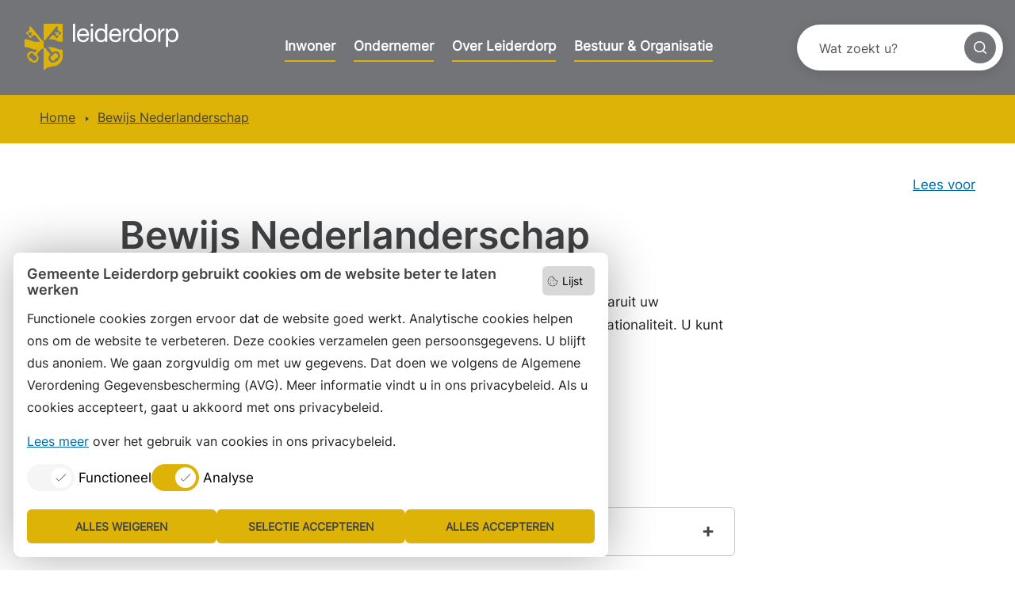

--- FILE ---
content_type: text/html; charset=utf-8
request_url: https://www.leiderdorp.nl/producten/nederlanderschap-bewijs
body_size: 5599
content:
<!DOCTYPE html>
<html lang="nl">
<head>

<meta charset="utf-8">
<!-- 
	WIND Internet
			Interesse in een eigen TYPO3 website of ondersteuning nodig? Neem contact met ons op.
			Tel:   +31 (0)58 280 28 87
			Email: info@windinternet.nl
			WWW:   https://www.windinternet.nl
	
			+-+-+-+-+-+-+-+-+-

	This website is powered by TYPO3 - inspiring people to share!
	TYPO3 is a free open source Content Management Framework initially created by Kasper Skaarhoj and licensed under GNU/GPL.
	TYPO3 is copyright 1998-2026 of Kasper Skaarhoj. Extensions are copyright of their respective owners.
	Information and contribution at https://typo3.org/
-->


<link rel="icon" href="/_assets/791c3dbe617bb8669e8acde292726570/Icons/favicon.svg" type="image/svg+xml">
<title>Nederlanderschap, bewijs - Gemeente Leiderdorp</title>
<meta name="generator" content="TYPO3 CMS">
<meta name="description" content="Nederlanderschap, bewijs">
<meta name="keywords" content="afschrift-van-nationaliteit,verklaring-van-Nederlanderschap">
<meta name="twitter:card" content="summary">


<link rel="stylesheet" href="/typo3temp/assets/compressed/merged-92593883d4bffacf63d0dab13f41625f-5bc66a72d71ebe9b3f5c15d0d493e12a.css.gz?1768395054" media="all" nonce="POmGYAnhKtZOMr4NRzzmGZvOHduFbEFiWZJ4IBKs1VslVbHvsQ9v4w">



<script src="/typo3temp/assets/compressed/merged-050188330daaa56962467e4ea5c146cb-116a70188f9bcbcb4a6a675f5cced654.js.gz?1768395054" nonce="POmGYAnhKtZOMr4NRzzmGZvOHduFbEFiWZJ4IBKs1VslVbHvsQ9v4w"></script>

<script defer="defer" src="https://f1-eu.readspeaker.com/script/5480/webReader/webReader.js?pids=wr"></script>
<script async="async" src="https://meldingen.hollandsmiddenveilig.nl/public/widget/dddb7af58899fdb096d33e3729545c3d.js" nonce="POmGYAnhKtZOMr4NRzzmGZvOHduFbEFiWZJ4IBKs1VslVbHvsQ9v4w"></script>
<script defer="defer" nonce="POmGYAnhKtZOMr4NRzzmGZvOHduFbEFiWZJ4IBKs1VslVbHvsQ9v4w">
		window.rsConf = { ui: { playbackDetach: true }};
	</script>
<script async="async" nonce="POmGYAnhKtZOMr4NRzzmGZvOHduFbEFiWZJ4IBKs1VslVbHvsQ9v4w">
		(function() {
		var sz = document.createElement('script'); sz.type = 'text/javascript'; sz.async = true;
		sz.src = 'https://siteimproveanalytics.com/js/siteanalyze_6006126.js';
		var s = document.getElementsByTagName('script')[0]; s.parentNode.insertBefore(sz, s);
		})();

	</script>
<script nonce="POmGYAnhKtZOMr4NRzzmGZvOHduFbEFiWZJ4IBKs1VslVbHvsQ9v4w">
		var _paq = window._paq = window._paq || [];
		/* tracker methods like "setCustomDimension" should be called before "trackPageView" */
		_paq.push(['trackPageView']);
		_paq.push(['enableLinkTracking']);
		(function() {
		var u="https://www.leiderdorp.nl/stats-leiderdorp/";
		_paq.push(['setTrackerUrl', u+'matomo.php']);
		_paq.push(['setSiteId', '1']);
		var d=document, g=d.createElement('script'), s=d.getElementsByTagName('script')[0];
		g.async=true; g.src=u+'matomo.js'; s.parentNode.insertBefore(g,s);
		})();
	</script>
<script nonce="POmGYAnhKtZOMr4NRzzmGZvOHduFbEFiWZJ4IBKs1VslVbHvsQ9v4w">
		(function(i,s,o,g,r,a,m){i['GoogleAnalyticsObject']=r;i[r]=i[r]||function(){
		(i[r].q=i[r].q||[]).push(arguments)},i[r].l=1*new Date();a=s.createElement(o),
		m=s.getElementsByTagName(o)[0];a.async=1;a.src=g;m.parentNode.insertBefore(a,m)
		})(window,document,'script','https://www.google-analytics.com/analytics.js','ga');
		ga('create', 'UA-50892544-1', 'auto');
		ga('set', 'anonymizeIp', true);
		ga('send', 'pageview');
	</script>

<meta name="viewport" content="width=device-width, initial-scale=1, shrink-to-fit=no">
<link rel="canonical" href="https://www.leiderdorp.nl/producten/nederlanderschap-bewijs"/>

</head>
<body>
<div class="wrapper"><div class="skiplinks" role="navigation" aria-label="skiplinks"><ul><li><a href="#content">Ga naar inhoud</a></li><li><a href="#footer">Ga naar contact</a></li></ul></div><header role="banner"><div class="container-fluid"><div class="row"><div class="col-xl-3 col-lg-4 order-xl-0 order-lg-0 logo"><a href="/"><img alt="Logo gemeente Leiderdorp" src="/_assets/791c3dbe617bb8669e8acde292726570/Images/logo-leiderdorp.svg" width="195" height="60" /></a></div><div class="col-xl-6 col-lg-12 order-xl-1 order-lg-2 menu d-none d-lg-block d-xl-block" role="navigation" aria-label="mainmenu"><div class="container-fluid"><div class="row"><div class="menu-links"><ul role="menu"><li class="first"><a href="/inwoner">Inwoner</a></li><li><a href="/ondernemer">Ondernemer</a></li><li><a href="/over-leiderdorp">Over Leiderdorp</a></li><li class="last"><a href="/bestuur-organisatie">Bestuur & Organisatie</a></li></ul></div></div></div></div><div class="col-xl-3 col-lg-4 order-xl-2 order-lg-1 search-container offset-xl-0 offset-lg-4" role="search"><div class="search"><div class="search-inner"><form action="/zoeken" method="get" accept-charset="utf-8" data-windsolrliveresults="/?type=1560950647585"><fieldset><div class="search-field"><input type="text" name="q" value="" placeholder="Wat zoekt u?" title="Wat zoekt u?" class="tx-windsolrliveresults" /></div><div class="search-submit"><input type="submit" value="Zoek" title="Zoekopdracht starten" class="search-icon" /></div></fieldset></form></div></div></div><div class="menu-button" role="button" tabindex="0" aria-expanded="false">menu</div></div><div class="row"><div class="col-12"><div class="container mobile-menu"><div class="row"><div class="col-12 mobile-menu-links"><ul role="menu"><li class="first"><a href="/inwoner">Inwoner</a></li><li><a href="/ondernemer">Ondernemer</a></li><li><a href="/over-leiderdorp">Over Leiderdorp</a></li><li class="last"><a href="/bestuur-organisatie">Bestuur & Organisatie</a></li></ul></div><div class="col-12 mobile-menu-footer"><a href="/inwoner/contact" class="button button-contact" title="Contact en openingstijden">Contact en openingstijden</a></div></div></div></div></div></div></header><div role="navigation" id="navigation" aria-label="rootline" class="container-fluid rootline-container"><div class="row"><div class="rootline-outer col-12"><div class="container"><div class="row"><div class="col-lg-12 rootline"><ul><li class="first"><a href="/">Home</a></li><li class="last"><a href="/producten/nederlanderschap-bewijs" title="Nederlanderschap, bewijs">Bewijs Nederlanderschap</a></li></ul></div></div></div></div></div></div><main id="content"><div class="readspeaker container"><div class="col-md-12 col-sm-12 col-xs-12"><div class="readon d-flex justify-content-end"><div id="readspeaker_button1" class="rs_skip rsbtn rs_preserve"><a rel="nofollow" class="rsbtn_play" accesskey="L" title="Laat de tekst voorlezen met ReadSpeaker webReader" href="https://app-eu.readspeaker.com/cgi-bin/rsent?customerid=5480&lang=nl_nl&readid=content&url=https%3A%2F%2Fwww.leiderdorp.nl%2Fproducten%2Fnederlanderschap-bewijs"><span class="rsbtn_left rsimg rspart"><span class="rsbtn_text"><span>Lees voor</span></span></span><span class="rsbtn_right rsimg rsplay rspart"></span></a><div id='rs_div'></div></div></div></div></div><div class="container"><div class="row"><div class="pageheader offset-lg-1 col-lg-11 col-md-12"><h1>Bewijs Nederlanderschap</h1></div></div><div class="row"><div class="content offset-lg-1 col-lg-8 col-md-12 order-lg-1 order-2"><!--TYPO3SEARCH_begin--><div id="c5041" class="frame frame-default frame-type-text  frame-layout-0"><p>Een bewijs van uw Nederlanderschap is een verklaring van de gemeente waaruit uw Nederlandse nationaliteit blijkt. Het bevat uw naam, adres, woonplaats en nationaliteit. U kunt met dit bewijs uw Nederlandse identiteit aantonen.</p></div><div id="c7447" class="frame frame-default frame-type-fce_leiderdorp_action_button frame-layout-3"><a href="/formulieren/bewijs-van-nederlanderschap-aanvragen" title="Naar het formulier" class="button button-3">
				Naar het formulier
			</a></div><div id="c7031" class="frame frame-default frame-type-fce_leiderdorp_accordion  frame-layout-0"><div class="accordionblock"><div class="accordion-item-block" id="accordion719"><div class="accordion-item"><h3 class="title"><a class="collapsed" data-toggle="collapse" aria-expanded="false" data-parent="#accordion719" href="#collapse719"><span>Voorwaarden</span></a></h3><div id="collapse719" aria-expanded="false" class="panel-collapse collapse in"><div class="text"><p>Instanties zoals verzekeraars en pensioenfondsen kunnen om een bewijs van Nederlanderschap vragen. Voorts is een bewijs van Nederlanderschap gewenst in alle gevallen waarbij het tonen van een paspoort niet volstaat.</p><p>Om een bewijs van Nederlanderschap te kunnen krijgen moet u:</p><ul><li>de Nederlandse nationaliteit hebben</li><li>staan ingeschreven bij de gemeente.</li></ul></div></div></div></div><div class="accordion-item-block" id="accordion720"><div class="accordion-item"><h3 class="title"><a class="collapsed" data-toggle="collapse" aria-expanded="false" data-parent="#accordion720" href="#collapse720"><span>Gang van zaken</span></a></h3><div id="collapse720" aria-expanded="false" class="panel-collapse collapse in"><div class="text"><p>U kunt het bewijs van Nederlanderschap verkrijgen aan het loket in de gemeente. U kunt dit ook schriftelijk doen, dan wel iemand machtigen dit voor u te doen.</p></div></div></div></div><div class="accordion-item-block" id="accordion721"><div class="accordion-item"><h3 class="title"><a class="collapsed" data-toggle="collapse" aria-expanded="false" data-parent="#accordion721" href="#collapse721"><span>Meenemen</span></a></h3><div id="collapse721" aria-expanded="false" class="panel-collapse collapse in"><div class="text"><p><strong>Aanvraag aan het loket</strong></p><p>U dient een geldig legitimatiebewijs (paspoort, identiteitskaart of rijbewijs) mee te nemen.</p><p><strong>Schriftelijke aanvraag</strong></p><p>U stuurt een brief naar het college van burgemeester en wethouders met</p><ol><li>De reden van uw aanvraag.</li><li>Uw ondertekening.</li><li>Een kopie van uw geldige legitimatiebewijs.</li></ol><p><strong>Machtiging</strong></p><p>De gemachtigde moet meerderjarig zijn. U stuurt een brief naar het college van burgemeester en wethouders met</p><ol><li>Uw toestemming tot machtiging.</li><li>De reden van uw aanvraag.</li><li>Ondertekening door u en uw gemachtigde.</li><li>Een (kopie van een) geldig legitimatiebewijs van u en uw gemachtigde.</li></ol></div></div></div></div><div class="accordion-item-block" id="accordion722"><div class="accordion-item"><h3 class="title"><a class="collapsed" data-toggle="collapse" aria-expanded="false" data-parent="#accordion722" href="#collapse722"><span>Kosten</span></a></h3><div id="collapse722" aria-expanded="false" class="panel-collapse collapse in"><div class="text"><p>De kosten bedragen € 17,10.</p></div></div></div></div><div class="accordion-item-block" id="accordion723"><div class="accordion-item"><h3 class="title"><a class="collapsed" data-toggle="collapse" aria-expanded="false" data-parent="#accordion723" href="#collapse723"><span>Achtergrond</span></a></h3><div id="collapse723" aria-expanded="false" class="panel-collapse collapse in"><div class="text"><p>Het Nederlandse paspoort volstaat niet altijd als officieel bewijs van nationaliteit. Een Nederlands paspoort is geen officieel bewijs van nationaliteit, omdat een paspoort eventueel onrechtmatig verkregen kan zijn.</p><p>In de praktijk blijkt dat veel instanties een paspoort wel accepteren als bewijs van de Nederlandse nationaliteit.</p></div></div></div></div><div class="accordion-item-block" id="accordion724"><div class="accordion-item"><h3 class="title"><a class="collapsed" data-toggle="collapse" aria-expanded="false" data-parent="#accordion724" href="#collapse724"><span>Tips</span></a></h3><div id="collapse724" aria-expanded="false" class="panel-collapse collapse in"><div class="text"><p>Heeft u het bewijs nodig voor een instantie in het buitenland dan kunt u een meertalig exemplaar aanvragen.</p></div></div></div></div></div></div><!--TYPO3SEARCH_end--></div><div class="sidebar col-lg-3 col-md-12 order-lg-2 order-1"><!--TYPO3SEARCH_begin--><!--TYPO3SEARCH_end--></div></div></div></main><footer><div class="container-fluid footertop" id="footer"><div class="container"><div class="row"><div class="col-lg-4 col-md-6 col-sm-12 contact"><a href="/inwoner/contact" class="button button-contact" title="Contact en openingstijden">Contact en openingstijden</a></div><div class="col-lg-4 col-md-6 col-sm-12 info"><div id="c3520" class="frame frame-default frame-type-text  frame-layout-0"><h2>Wilt u niets missen?</h2><p><a href="https://gemeente-leiderdorp.email-provider.nl/memberforms/subscribe/standalone/form/?a=luwtmbohck&amp;l=lt6lmhhnvo" target="_blank" rel="noreferrer">Abonneer op onze nieuwsbrief</a><br>en volg ons ook op social media.</p></div></div><div class="col-lg-4 col-md-12 col-sm-12 socials"><div class="socialmenu"><ul><li class="facebook"><img alt="Facebook van gemeente Leiderdorp" src="/_assets/791c3dbe617bb8669e8acde292726570/Images/icon-facebook.svg" width="24" height="24" /><a href="https://nl-nl.facebook.com/gemeenteleiderdorp" title="Ga naar de Facebook pagina van gemeente Leiderdorp">
							Facebook
						</a></li><li class="rss"><img alt="Rss feed van gemeente Leiderdorp" src="/_assets/791c3dbe617bb8669e8acde292726570/Images/icon-rss.svg" width="24" height="24" /><a href="/?type=100" title="Ga naar de Rss feed pagina van gemeente Leiderdorp">
							RSS
						</a></li><li class="linkedin"><img alt="Linkedin van gemeente Leiderdorp" src="/_assets/791c3dbe617bb8669e8acde292726570/Images/icon-linkedin.svg" width="24" height="24" /><a href="https://nl.linkedin.com/company/gemeente-leiderdorp" title="Ga naar de Linkedin pagina van gemeente Leiderdorp">
							LinkedIn
						</a></li><li class="instagram"><img alt="Instagram van gemeente Leiderdorp" src="/_assets/791c3dbe617bb8669e8acde292726570/Images/icon-instagram.svg" width="24" height="24" /><a href="https://www.instagram.com/gemeenteleiderdorp/" title="Ga naar de Instagram pagina van gemeente Leiderdorp">
							Instagram
						</a></li></ul></div></div></div></div></div><div class="container-fluid footermenu" id="footermenu"><div class="container"><ul><li><a href="/proclaimer">Proclaimer</a></li><li><a href="/colofon">Colofon</a></li><li><a href="/toegankelijkheid">Toegankelijkheid</a></li><li><a href="/sitemap">Sitemap</a></li><li><a href="/privacyverklaring">Privacyverklaring</a></li><li><a href="/servicenormen">Servicenormen</a></li><li><a href="/suggesties">Suggesties</a></li><li class="last"><a href="http://leiderdorp.archiefweb.eu/">Archief</a></li></ul></div></div></footer></div>
<div class="cookie-toggle-buttons">
	<button class="list" aria-label="Open lijst met cookies">Lijst</button>
	<button class="dialog" aria-label="Open acceptatie cookie venster">Consent</button>
</div>
<div class="cookie-consent-container">
	<dialog open id="wind-cookie-law-dialog" class="cookie-consent-dialog">
		<button class="cookie-list" data-action="list">Lijst</button>
		<h2>Gemeente Leiderdorp gebruikt cookies om de website beter te laten werken</h2>
		<p class="info">Functionele cookies zorgen ervoor dat de website goed werkt. Analytische cookies helpen ons om de website te verbeteren. Deze cookies verzamelen geen persoonsgegevens. U blijft dus anoniem. We gaan zorgvuldig om met uw gegevens. Dat doen we volgens de Algemene Verordening Gegevensbescherming (AVG). Meer informatie vindt u in ons privacybeleid. Als u cookies accepteert, gaat u akkoord met ons privacybeleid.</p>
		<p class="more">
			<a href="/privacyverklaring">Lees meer</a> over het gebruik van cookies in ons privacybeleid.
		</p>
		<div class="cookie-categories" role="list">
			<label role="listitem">
				<span class="switch">
					<input class="cookie-type" data-cookie-type="functional" type="checkbox" checked disabled>
					<span class="slider"></span>
				</span>
				<span class="label-text">Functioneel</span>
			</label>
			<label role="listitem">
				<span class="switch">
					<input class="cookie-type" data-cookie-type="analytic" type="checkbox" checked>
					<span class="slider"></span>
				</span>
				<span class="label-text">Analyse</span>
			</label>
		</div>
		<div class="button-grid container">
			<div class="button-row row" role="list">
				<button class="btn btn-cookie-consent col" data-action="reject" role="listitem">Alles weigeren</button>
				<button class="btn btn-cookie-consent col" data-action="accept" role="listitem">Selectie accepteren</button>
				<button class="btn btn-cookie-consent col" data-action="accept-all" role="listitem" id="last-button">Alles accepteren</button>
			</div>
		</div>
	</dialog>
	<dialog id="wind-cookie-law-list" class="cookie-list-dialog">
		<h2>Gemeente Leiderdorp cookies</h2>
		<button class="close-dialog">Sluiten</button>
		
			<h3>Functioneel</h3>
			<div class="list-inner">
				
					<details>
    <summary>TYPO3 GmbH</summary>
    <div class="details-inner">
        
            <div class="row">
                <div class="col-2">fe_typo_user</div>
                <div class="col">Deze cookie is een standaard sessiecookie van TYPO3 CMS.</div>
                <div class="col-2">sessie</div>
            </div>
        

    </div>
</details>
				
					<details>
    <summary>Gemeente Leiderdorp</summary>
    <div class="details-inner">
        
            <div class="row">
                <div class="col-2">ldp_consent</div>
                <div class="col">Deze cookie houdt uw cookie voorkeur bij</div>
                <div class="col-2">365 dagen</div>
            </div>
        

    </div>
</details>
				
			</div>
		
		
			<h3>Analyse</h3>
			<div class="list-inner">
				
					<details>
    <summary>Matomo</summary>
    <div class="details-inner">
        
            <div class="row">
                <div class="col-2">_pk_id</div>
                <div class="col">Matomo heeft deze cookie ingesteld om een unieke gebruikers-ID op te slaan.</div>
                <div class="col-2">365 dagen</div>
            </div>
        
            <div class="row">
                <div class="col-2">_pk_ses</div>
                <div class="col">Matomo heeft deze cookie ingesteld om een unieke sessie-ID op te slaan voor het verzamelen van informatie over hoe gebruikers de website gebruiken.</div>
                <div class="col-2">1 uur</div>
            </div>
        

    </div>
</details>
				
			</div>
		
	</dialog>
</div>


<script src="/typo3temp/assets/compressed/merged-77d17168f228e07a3fd2976b88b14b23-31ee1c8cbb83cebf6bd35c27acc3f1a7.js.gz?1768395054" nonce="POmGYAnhKtZOMr4NRzzmGZvOHduFbEFiWZJ4IBKs1VslVbHvsQ9v4w"></script>



</body>
</html>

--- FILE ---
content_type: text/css; charset=utf-8
request_url: https://www.leiderdorp.nl/typo3temp/assets/compressed/merged-92593883d4bffacf63d0dab13f41625f-5bc66a72d71ebe9b3f5c15d0d493e12a.css.gz?1768395054
body_size: 50120
content:
.ce-align-left{text-align:left;}.ce-align-center{text-align:center;}.ce-align-right{text-align:right;}.ce-table td,.ce-table th{vertical-align:top;}.ce-textpic,.ce-image,.ce-nowrap .ce-bodytext,.ce-gallery,.ce-row,.ce-uploads li,.ce-uploads div{overflow:hidden;}.ce-left .ce-gallery,.ce-column{float:left;}.ce-center .ce-outer{position:relative;float:right;right:50%;}.ce-center .ce-inner{position:relative;float:right;right:-50%;}.ce-right .ce-gallery{float:right;}.ce-gallery figure{display:table;margin:0;}.ce-gallery figcaption{display:table-caption;caption-side:bottom;}.ce-gallery img{display:block;}.ce-gallery iframe{border-width:0;}.ce-border img,.ce-border iframe{border:2px solid #000000;padding:0px;}.ce-intext.ce-right .ce-gallery,.ce-intext.ce-left .ce-gallery,.ce-above .ce-gallery{margin-bottom:10px;}.ce-image .ce-gallery{margin-bottom:0;}.ce-intext.ce-right .ce-gallery{margin-left:10px;}.ce-intext.ce-left .ce-gallery{margin-right:10px;}.ce-below .ce-gallery{margin-top:10px;}.ce-column{margin-right:10px;}.ce-column:last-child{margin-right:0;}.ce-row{margin-bottom:10px;}.ce-row:last-child{margin-bottom:0;}.ce-above .ce-bodytext{clear:both;}.ce-intext.ce-left ol,.ce-intext.ce-left ul{padding-left:40px;overflow:auto;}.ce-headline-left{text-align:left;}.ce-headline-center{text-align:center;}.ce-headline-right{text-align:right;}.ce-uploads{margin:0;padding:0;}.ce-uploads li{list-style:none outside none;margin:1em 0;}.ce-uploads img{float:left;padding-right:1em;vertical-align:top;}.ce-uploads span{display:block;}.ce-table{width:100%;max-width:100%;}.ce-table th,.ce-table td{padding:0.5em 0.75em;vertical-align:top;}.ce-table thead th{border-bottom:2px solid #dadada;}.ce-table th,.ce-table td{border-top:1px solid #dadada;}.ce-table-striped tbody tr:nth-of-type(odd){background-color:rgba(0,0,0,.05);}.ce-table-bordered th,.ce-table-bordered td{border:1px solid #dadada;}.frame-space-before-extra-small{margin-top:1em;}.frame-space-before-small{margin-top:2em;}.frame-space-before-medium{margin-top:3em;}.frame-space-before-large{margin-top:4em;}.frame-space-before-extra-large{margin-top:5em;}.frame-space-after-extra-small{margin-bottom:1em;}.frame-space-after-small{margin-bottom:2em;}.frame-space-after-medium{margin-bottom:3em;}.frame-space-after-large{margin-bottom:4em;}.frame-space-after-extra-large{margin-bottom:5em;}.frame-ruler-before:before{content:'';display:block;border-top:1px solid rgba(0,0,0,0.25);margin-bottom:2em;}.frame-ruler-after:after{content:'';display:block;border-bottom:1px solid rgba(0,0,0,0.25);margin-top:2em;}.frame-indent{margin-left:15%;margin-right:15%;}.frame-indent-left{margin-left:33%;}.frame-indent-right{margin-right:33%;}@font-face{font-family:"interRegular";src:url('../../../_assets/791c3dbe617bb8669e8acde292726570/Fonts/Inter-Regular.ttf') format("truetype")}@font-face{font-family:"interSemiBold";src:url('../../../_assets/791c3dbe617bb8669e8acde292726570/Fonts/Inter-SemiBold.ttf') format("truetype")}@font-face{font-family:"interBold";src:url('../../../_assets/791c3dbe617bb8669e8acde292726570/Fonts/Inter-Bold.ttf') format("truetype")}:root{--blue:#007bff;--indigo:#6610f2;--purple:#6f42c1;--pink:#e83e8c;--red:#dc3545;--orange:#fd7e14;--yellow:#ffc107;--green:#28a745;--teal:#20c997;--cyan:#17a2b8;--white:#FFFFFF;--gray:#6c757d;--gray-dark:#343a40;--primary:#007bff;--secondary:#6c757d;--success:#28a745;--info:#17a2b8;--warning:#ffc107;--danger:#dc3545;--light:#f8f9fa;--dark:#343a40;--breakpoint-xs:0;--breakpoint-sm:576px;--breakpoint-md:768px;--breakpoint-lg:992px;--breakpoint-xl:1200px;--font-family-sans-serif:-apple-system,BlinkMacSystemFont,"Segoe UI",Roboto,"Helvetica Neue",Arial,"Noto Sans","Liberation Sans",sans-serif,"Apple Color Emoji","Segoe UI Emoji","Segoe UI Symbol","Noto Color Emoji";--font-family-monospace:SFMono-Regular,Menlo,Monaco,Consolas,"Liberation Mono","Courier New",monospace}*,*::before,*::after{box-sizing:border-box}html{font-family:sans-serif;line-height:1.15;-webkit-text-size-adjust:100%;-webkit-tap-highlight-color:rgba(34,34,34,0)}article,aside,figcaption,figure,footer,header,hgroup,main,nav,section{display:block}body{margin:0;font-family:-apple-system,BlinkMacSystemFont,"Segoe UI",Roboto,"Helvetica Neue",Arial,"Noto Sans","Liberation Sans",sans-serif,"Apple Color Emoji","Segoe UI Emoji","Segoe UI Symbol","Noto Color Emoji";font-size:1rem;font-weight:400;line-height:1.5;color:#212529;text-align:left;background-color:#fff}[tabindex="-1"]:focus:not(:focus-visible){outline:0 !important}hr{box-sizing:content-box;height:0;overflow:visible}h1,h2,h3,h4,h5,h6{margin-top:0;margin-bottom:.5rem}p{margin-top:0;margin-bottom:1rem}abbr[title],abbr[data-original-title]{text-decoration:underline;text-decoration:underline dotted;cursor:help;border-bottom:0;text-decoration-skip-ink:none}address{margin-bottom:1rem;font-style:normal;line-height:inherit}ol,ul,dl{margin-top:0;margin-bottom:1rem}ol ol,ul ul,ol ul,ul ol{margin-bottom:0}dt{font-weight:700}dd{margin-bottom:.5rem;margin-left:0}blockquote{margin:0 0 1rem}b,strong{font-weight:bolder}small{font-size:80%}sub,sup{position:relative;font-size:75%;line-height:0;vertical-align:baseline}sub{bottom:-0.25em}sup{top:-0.5em}a{color:#007bff;text-decoration:none;background-color:rgba(0,0,0,0)}a:hover{color:#0056b3;text-decoration:underline}a:not([href]):not([class]){color:inherit;text-decoration:none}a:not([href]):not([class]):hover{color:inherit;text-decoration:none}pre,code,kbd,samp{font-family:SFMono-Regular,Menlo,Monaco,Consolas,"Liberation Mono","Courier New",monospace;font-size:1em}pre{margin-top:0;margin-bottom:1rem;overflow:auto;-ms-overflow-style:scrollbar}figure{margin:0 0 1rem}img{vertical-align:middle;border-style:none}svg{overflow:hidden;vertical-align:middle}table{border-collapse:collapse}caption{padding-top:.75rem;padding-bottom:.75rem;color:#6c757d;text-align:left;caption-side:bottom}th{text-align:inherit;text-align:-webkit-match-parent}label{display:inline-block;margin-bottom:.5rem}button{border-radius:0}button:focus:not(:focus-visible){outline:0}input,button,select,optgroup,textarea{margin:0;font-family:inherit;font-size:inherit;line-height:inherit}button,input{overflow:visible}button,select{text-transform:none}[role=button]{cursor:pointer}select{word-wrap:normal}button,[type=button],[type=reset],[type=submit]{-webkit-appearance:button}button:not(:disabled),[type=button]:not(:disabled),[type=reset]:not(:disabled),[type=submit]:not(:disabled){cursor:pointer}button::-moz-focus-inner,[type=button]::-moz-focus-inner,[type=reset]::-moz-focus-inner,[type=submit]::-moz-focus-inner{padding:0;border-style:none}input[type=radio],input[type=checkbox]{box-sizing:border-box;padding:0}textarea{overflow:auto;resize:vertical}fieldset{min-width:0;padding:0;margin:0;border:0}legend{display:block;width:100%;max-width:100%;padding:0;margin-bottom:.5rem;font-size:1.5rem;line-height:inherit;color:inherit;white-space:normal}progress{vertical-align:baseline}[type=number]::-webkit-inner-spin-button,[type=number]::-webkit-outer-spin-button{height:auto}[type=search]{outline-offset:-2px;-webkit-appearance:none}[type=search]::-webkit-search-decoration{-webkit-appearance:none}::-webkit-file-upload-button{font:inherit;-webkit-appearance:button}output{display:inline-block}summary{display:list-item;cursor:pointer}template{display:none}[hidden]{display:none !important}h1,h2,h3,h4,h5,h6,.h1,.h2,.h3,.h4,.h5,.h6{margin-bottom:.5rem;font-family:"interRegular",sans-serif;font-weight:500;line-height:1.2}h1,.h1{font-size:2.5rem}h2,.h2{font-size:2rem}h3,.h3{font-size:1.75rem}h4,.h4{font-size:1.5rem}h5,.h5{font-size:1.25rem}h6,.h6{font-size:1rem}.lead{font-size:1.25rem;font-weight:300}.display-1{font-size:6rem;font-weight:300;line-height:1.2}.display-2{font-size:5.5rem;font-weight:300;line-height:1.2}.display-3{font-size:4.5rem;font-weight:300;line-height:1.2}.display-4{font-size:3.5rem;font-weight:300;line-height:1.2}hr{margin-top:1rem;margin-bottom:1rem;border:0;border-top:1px solid rgba(34,34,34,.1)}small,.small{font-size:80%;font-weight:400}mark,.mark{padding:.2em;background-color:#fcf8e3}.list-unstyled{padding-left:0;list-style:none}.list-inline{padding-left:0;list-style:none}.list-inline-item{display:inline-block}.list-inline-item:not(:last-child){margin-right:.5rem}.initialism{font-size:90%;text-transform:uppercase}.blockquote{margin-bottom:1rem;font-size:1.25rem}.blockquote-footer{display:block;font-size:80%;color:#6c757d}.blockquote-footer::before{content:"— "}.img-fluid{max-width:100%;height:auto}.img-thumbnail{padding:.25rem;background-color:#fff;border:1px solid #dee2e6;border-radius:.25rem;max-width:100%;height:auto}.figure{display:inline-block}.figure-img{margin-bottom:.5rem;line-height:1}.figure-caption{font-size:90%;color:#6c757d}code{font-size:87.5%;color:#e83e8c;word-wrap:break-word}a>code{color:inherit}kbd{padding:.2rem .4rem;font-size:87.5%;color:#fff;background-color:#212529;border-radius:.2rem}kbd kbd{padding:0;font-size:100%;font-weight:700}pre{display:block;font-size:87.5%;color:#212529}pre code{font-size:inherit;color:inherit;word-break:normal}.pre-scrollable{max-height:340px;overflow-y:scroll}.container,.container-fluid,.container-xl,.container-lg,.container-md,.container-sm{width:100%;padding-right:15px;padding-left:15px;margin-right:auto;margin-left:auto}@media(min-width:576px){.container-sm,.container{max-width:540px}}@media(min-width:768px){.container-md,.container-sm,.container{max-width:720px}}@media(min-width:992px){.container-lg,.container-md,.container-sm,.container{max-width:960px}}@media(min-width:1200px){.container-xl,.container-lg,.container-md,.container-sm,.container{max-width:1210px}}.row{display:flex;flex-wrap:wrap;margin-right:-15px;margin-left:-15px}.no-gutters{margin-right:0;margin-left:0}.no-gutters>.col,.no-gutters>[class*=col-]{padding-right:0;padding-left:0}.col-xl,.col-xl-auto,.col-xl-12,.col-xl-11,.col-xl-10,.col-xl-9,.col-xl-8,.col-xl-7,.col-xl-6,.col-xl-5,.col-xl-4,.col-xl-3,.col-xl-2,.col-xl-1,.col-lg,.col-lg-auto,.col-lg-12,.col-lg-11,.col-lg-10,.col-lg-9,.col-lg-8,.col-lg-7,.col-lg-6,.col-lg-5,.col-lg-4,.col-lg-3,.col-lg-2,.col-lg-1,.col-md,.col-md-auto,.col-md-12,.col-md-11,.col-md-10,.col-md-9,.col-md-8,.col-md-7,.col-md-6,.col-md-5,.col-md-4,.col-md-3,.col-md-2,.col-md-1,.col-sm,.col-sm-auto,.col-sm-12,.col-sm-11,.col-sm-10,.col-sm-9,.col-sm-8,.col-sm-7,.col-sm-6,.col-sm-5,.col-sm-4,.col-sm-3,.col-sm-2,.col-sm-1,.col,.col-auto,.col-12,.col-11,.col-10,.col-9,.col-8,.col-7,.col-6,.col-5,.col-4,.col-3,.col-2,.col-1{position:relative;width:100%;padding-right:15px;padding-left:15px}.col{flex-basis:0;flex-grow:1;max-width:100%}.row-cols-1>*{flex:0 0 100%;max-width:100%}.row-cols-2>*{flex:0 0 50%;max-width:50%}.row-cols-3>*{flex:0 0 33.3333333333%;max-width:33.3333333333%}.row-cols-4>*{flex:0 0 25%;max-width:25%}.row-cols-5>*{flex:0 0 20%;max-width:20%}.row-cols-6>*{flex:0 0 16.6666666667%;max-width:16.6666666667%}.col-auto{flex:0 0 auto;width:auto;max-width:100%}.col-1{flex:0 0 8.3333333333%;max-width:8.3333333333%}.col-2{flex:0 0 16.6666666667%;max-width:16.6666666667%}.col-3{flex:0 0 25%;max-width:25%}.col-4{flex:0 0 33.3333333333%;max-width:33.3333333333%}.col-5{flex:0 0 41.6666666667%;max-width:41.6666666667%}.col-6{flex:0 0 50%;max-width:50%}.col-7{flex:0 0 58.3333333333%;max-width:58.3333333333%}.col-8{flex:0 0 66.6666666667%;max-width:66.6666666667%}.col-9{flex:0 0 75%;max-width:75%}.col-10{flex:0 0 83.3333333333%;max-width:83.3333333333%}.col-11{flex:0 0 91.6666666667%;max-width:91.6666666667%}.col-12{flex:0 0 100%;max-width:100%}.order-first{order:-1}.order-last{order:13}.order-0{order:0}.order-1{order:1}.order-2{order:2}.order-3{order:3}.order-4{order:4}.order-5{order:5}.order-6{order:6}.order-7{order:7}.order-8{order:8}.order-9{order:9}.order-10{order:10}.order-11{order:11}.order-12{order:12}.offset-1{margin-left:8.3333333333%}.offset-2{margin-left:16.6666666667%}.offset-3{margin-left:25%}.offset-4{margin-left:33.3333333333%}.offset-5{margin-left:41.6666666667%}.offset-6{margin-left:50%}.offset-7{margin-left:58.3333333333%}.offset-8{margin-left:66.6666666667%}.offset-9{margin-left:75%}.offset-10{margin-left:83.3333333333%}.offset-11{margin-left:91.6666666667%}@media(min-width:576px){.col-sm{flex-basis:0;flex-grow:1;max-width:100%}.row-cols-sm-1>*{flex:0 0 100%;max-width:100%}.row-cols-sm-2>*{flex:0 0 50%;max-width:50%}.row-cols-sm-3>*{flex:0 0 33.3333333333%;max-width:33.3333333333%}.row-cols-sm-4>*{flex:0 0 25%;max-width:25%}.row-cols-sm-5>*{flex:0 0 20%;max-width:20%}.row-cols-sm-6>*{flex:0 0 16.6666666667%;max-width:16.6666666667%}.col-sm-auto{flex:0 0 auto;width:auto;max-width:100%}.col-sm-1{flex:0 0 8.3333333333%;max-width:8.3333333333%}.col-sm-2{flex:0 0 16.6666666667%;max-width:16.6666666667%}.col-sm-3{flex:0 0 25%;max-width:25%}.col-sm-4{flex:0 0 33.3333333333%;max-width:33.3333333333%}.col-sm-5{flex:0 0 41.6666666667%;max-width:41.6666666667%}.col-sm-6{flex:0 0 50%;max-width:50%}.col-sm-7{flex:0 0 58.3333333333%;max-width:58.3333333333%}.col-sm-8{flex:0 0 66.6666666667%;max-width:66.6666666667%}.col-sm-9{flex:0 0 75%;max-width:75%}.col-sm-10{flex:0 0 83.3333333333%;max-width:83.3333333333%}.col-sm-11{flex:0 0 91.6666666667%;max-width:91.6666666667%}.col-sm-12{flex:0 0 100%;max-width:100%}.order-sm-first{order:-1}.order-sm-last{order:13}.order-sm-0{order:0}.order-sm-1{order:1}.order-sm-2{order:2}.order-sm-3{order:3}.order-sm-4{order:4}.order-sm-5{order:5}.order-sm-6{order:6}.order-sm-7{order:7}.order-sm-8{order:8}.order-sm-9{order:9}.order-sm-10{order:10}.order-sm-11{order:11}.order-sm-12{order:12}.offset-sm-0{margin-left:0}.offset-sm-1{margin-left:8.3333333333%}.offset-sm-2{margin-left:16.6666666667%}.offset-sm-3{margin-left:25%}.offset-sm-4{margin-left:33.3333333333%}.offset-sm-5{margin-left:41.6666666667%}.offset-sm-6{margin-left:50%}.offset-sm-7{margin-left:58.3333333333%}.offset-sm-8{margin-left:66.6666666667%}.offset-sm-9{margin-left:75%}.offset-sm-10{margin-left:83.3333333333%}.offset-sm-11{margin-left:91.6666666667%}}@media(min-width:768px){.col-md{flex-basis:0;flex-grow:1;max-width:100%}.row-cols-md-1>*{flex:0 0 100%;max-width:100%}.row-cols-md-2>*{flex:0 0 50%;max-width:50%}.row-cols-md-3>*{flex:0 0 33.3333333333%;max-width:33.3333333333%}.row-cols-md-4>*{flex:0 0 25%;max-width:25%}.row-cols-md-5>*{flex:0 0 20%;max-width:20%}.row-cols-md-6>*{flex:0 0 16.6666666667%;max-width:16.6666666667%}.col-md-auto{flex:0 0 auto;width:auto;max-width:100%}.col-md-1{flex:0 0 8.3333333333%;max-width:8.3333333333%}.col-md-2{flex:0 0 16.6666666667%;max-width:16.6666666667%}.col-md-3{flex:0 0 25%;max-width:25%}.col-md-4{flex:0 0 33.3333333333%;max-width:33.3333333333%}.col-md-5{flex:0 0 41.6666666667%;max-width:41.6666666667%}.col-md-6{flex:0 0 50%;max-width:50%}.col-md-7{flex:0 0 58.3333333333%;max-width:58.3333333333%}.col-md-8{flex:0 0 66.6666666667%;max-width:66.6666666667%}.col-md-9{flex:0 0 75%;max-width:75%}.col-md-10{flex:0 0 83.3333333333%;max-width:83.3333333333%}.col-md-11{flex:0 0 91.6666666667%;max-width:91.6666666667%}.col-md-12{flex:0 0 100%;max-width:100%}.order-md-first{order:-1}.order-md-last{order:13}.order-md-0{order:0}.order-md-1{order:1}.order-md-2{order:2}.order-md-3{order:3}.order-md-4{order:4}.order-md-5{order:5}.order-md-6{order:6}.order-md-7{order:7}.order-md-8{order:8}.order-md-9{order:9}.order-md-10{order:10}.order-md-11{order:11}.order-md-12{order:12}.offset-md-0{margin-left:0}.offset-md-1{margin-left:8.3333333333%}.offset-md-2{margin-left:16.6666666667%}.offset-md-3{margin-left:25%}.offset-md-4{margin-left:33.3333333333%}.offset-md-5{margin-left:41.6666666667%}.offset-md-6{margin-left:50%}.offset-md-7{margin-left:58.3333333333%}.offset-md-8{margin-left:66.6666666667%}.offset-md-9{margin-left:75%}.offset-md-10{margin-left:83.3333333333%}.offset-md-11{margin-left:91.6666666667%}}@media(min-width:992px){.col-lg{flex-basis:0;flex-grow:1;max-width:100%}.row-cols-lg-1>*{flex:0 0 100%;max-width:100%}.row-cols-lg-2>*{flex:0 0 50%;max-width:50%}.row-cols-lg-3>*{flex:0 0 33.3333333333%;max-width:33.3333333333%}.row-cols-lg-4>*{flex:0 0 25%;max-width:25%}.row-cols-lg-5>*{flex:0 0 20%;max-width:20%}.row-cols-lg-6>*{flex:0 0 16.6666666667%;max-width:16.6666666667%}.col-lg-auto{flex:0 0 auto;width:auto;max-width:100%}.col-lg-1{flex:0 0 8.3333333333%;max-width:8.3333333333%}.col-lg-2{flex:0 0 16.6666666667%;max-width:16.6666666667%}.col-lg-3{flex:0 0 25%;max-width:25%}.col-lg-4{flex:0 0 33.3333333333%;max-width:33.3333333333%}.col-lg-5{flex:0 0 41.6666666667%;max-width:41.6666666667%}.col-lg-6{flex:0 0 50%;max-width:50%}.col-lg-7{flex:0 0 58.3333333333%;max-width:58.3333333333%}.col-lg-8{flex:0 0 66.6666666667%;max-width:66.6666666667%}.col-lg-9{flex:0 0 75%;max-width:75%}.col-lg-10{flex:0 0 83.3333333333%;max-width:83.3333333333%}.col-lg-11{flex:0 0 91.6666666667%;max-width:91.6666666667%}.col-lg-12{flex:0 0 100%;max-width:100%}.order-lg-first{order:-1}.order-lg-last{order:13}.order-lg-0{order:0}.order-lg-1{order:1}.order-lg-2{order:2}.order-lg-3{order:3}.order-lg-4{order:4}.order-lg-5{order:5}.order-lg-6{order:6}.order-lg-7{order:7}.order-lg-8{order:8}.order-lg-9{order:9}.order-lg-10{order:10}.order-lg-11{order:11}.order-lg-12{order:12}.offset-lg-0{margin-left:0}.offset-lg-1{margin-left:8.3333333333%}.offset-lg-2{margin-left:16.6666666667%}.offset-lg-3{margin-left:25%}.offset-lg-4{margin-left:33.3333333333%}.offset-lg-5{margin-left:41.6666666667%}.offset-lg-6{margin-left:50%}.offset-lg-7{margin-left:58.3333333333%}.offset-lg-8{margin-left:66.6666666667%}.offset-lg-9{margin-left:75%}.offset-lg-10{margin-left:83.3333333333%}.offset-lg-11{margin-left:91.6666666667%}}@media(min-width:1200px){.col-xl{flex-basis:0;flex-grow:1;max-width:100%}.row-cols-xl-1>*{flex:0 0 100%;max-width:100%}.row-cols-xl-2>*{flex:0 0 50%;max-width:50%}.row-cols-xl-3>*{flex:0 0 33.3333333333%;max-width:33.3333333333%}.row-cols-xl-4>*{flex:0 0 25%;max-width:25%}.row-cols-xl-5>*{flex:0 0 20%;max-width:20%}.row-cols-xl-6>*{flex:0 0 16.6666666667%;max-width:16.6666666667%}.col-xl-auto{flex:0 0 auto;width:auto;max-width:100%}.col-xl-1{flex:0 0 8.3333333333%;max-width:8.3333333333%}.col-xl-2{flex:0 0 16.6666666667%;max-width:16.6666666667%}.col-xl-3{flex:0 0 25%;max-width:25%}.col-xl-4{flex:0 0 33.3333333333%;max-width:33.3333333333%}.col-xl-5{flex:0 0 41.6666666667%;max-width:41.6666666667%}.col-xl-6{flex:0 0 50%;max-width:50%}.col-xl-7{flex:0 0 58.3333333333%;max-width:58.3333333333%}.col-xl-8{flex:0 0 66.6666666667%;max-width:66.6666666667%}.col-xl-9{flex:0 0 75%;max-width:75%}.col-xl-10{flex:0 0 83.3333333333%;max-width:83.3333333333%}.col-xl-11{flex:0 0 91.6666666667%;max-width:91.6666666667%}.col-xl-12{flex:0 0 100%;max-width:100%}.order-xl-first{order:-1}.order-xl-last{order:13}.order-xl-0{order:0}.order-xl-1{order:1}.order-xl-2{order:2}.order-xl-3{order:3}.order-xl-4{order:4}.order-xl-5{order:5}.order-xl-6{order:6}.order-xl-7{order:7}.order-xl-8{order:8}.order-xl-9{order:9}.order-xl-10{order:10}.order-xl-11{order:11}.order-xl-12{order:12}.offset-xl-0{margin-left:0}.offset-xl-1{margin-left:8.3333333333%}.offset-xl-2{margin-left:16.6666666667%}.offset-xl-3{margin-left:25%}.offset-xl-4{margin-left:33.3333333333%}.offset-xl-5{margin-left:41.6666666667%}.offset-xl-6{margin-left:50%}.offset-xl-7{margin-left:58.3333333333%}.offset-xl-8{margin-left:66.6666666667%}.offset-xl-9{margin-left:75%}.offset-xl-10{margin-left:83.3333333333%}.offset-xl-11{margin-left:91.6666666667%}}.table{width:100%;margin-bottom:1rem;color:#212529}.table th,.table td{padding:.75rem;vertical-align:top;border-top:1px solid #dee2e6}.table thead th{vertical-align:bottom;border-bottom:2px solid #dee2e6}.table tbody+tbody{border-top:2px solid #dee2e6}.table-sm th,.table-sm td{padding:.3rem}.table-bordered{border:1px solid #dee2e6}.table-bordered th,.table-bordered td{border:1px solid #dee2e6}.table-bordered thead th,.table-bordered thead td{border-bottom-width:2px}.table-borderless th,.table-borderless td,.table-borderless thead th,.table-borderless tbody+tbody{border:0}.table-striped tbody tr:nth-of-type(odd){background-color:rgba(34,34,34,.05)}.table-hover tbody tr:hover{color:#212529;background-color:rgba(34,34,34,.075)}.table-primary,.table-primary>th,.table-primary>td{background-color:#b8daff}.table-primary th,.table-primary td,.table-primary thead th,.table-primary tbody+tbody{border-color:#7abaff}.table-hover .table-primary:hover{background-color:#9fcdff}.table-hover .table-primary:hover>td,.table-hover .table-primary:hover>th{background-color:#9fcdff}.table-secondary,.table-secondary>th,.table-secondary>td{background-color:#d6d8db}.table-secondary th,.table-secondary td,.table-secondary thead th,.table-secondary tbody+tbody{border-color:#b3b7bb}.table-hover .table-secondary:hover{background-color:#c8cbcf}.table-hover .table-secondary:hover>td,.table-hover .table-secondary:hover>th{background-color:#c8cbcf}.table-success,.table-success>th,.table-success>td{background-color:#c3e6cb}.table-success th,.table-success td,.table-success thead th,.table-success tbody+tbody{border-color:#8fd19e}.table-hover .table-success:hover{background-color:#b1dfbb}.table-hover .table-success:hover>td,.table-hover .table-success:hover>th{background-color:#b1dfbb}.table-info,.table-info>th,.table-info>td{background-color:#bee5eb}.table-info th,.table-info td,.table-info thead th,.table-info tbody+tbody{border-color:#86cfda}.table-hover .table-info:hover{background-color:#abdde5}.table-hover .table-info:hover>td,.table-hover .table-info:hover>th{background-color:#abdde5}.table-warning,.table-warning>th,.table-warning>td{background-color:#ffeeba}.table-warning th,.table-warning td,.table-warning thead th,.table-warning tbody+tbody{border-color:#ffdf7e}.table-hover .table-warning:hover{background-color:#ffe8a1}.table-hover .table-warning:hover>td,.table-hover .table-warning:hover>th{background-color:#ffe8a1}.table-danger,.table-danger>th,.table-danger>td{background-color:#f5c6cb}.table-danger th,.table-danger td,.table-danger thead th,.table-danger tbody+tbody{border-color:#ed969e}.table-hover .table-danger:hover{background-color:#f1b0b7}.table-hover .table-danger:hover>td,.table-hover .table-danger:hover>th{background-color:#f1b0b7}.table-light,.table-light>th,.table-light>td{background-color:#fdfdfe}.table-light th,.table-light td,.table-light thead th,.table-light tbody+tbody{border-color:#fbfcfc}.table-hover .table-light:hover{background-color:#ececf6}.table-hover .table-light:hover>td,.table-hover .table-light:hover>th{background-color:#ececf6}.table-dark,.table-dark>th,.table-dark>td{background-color:#c6c8ca}.table-dark th,.table-dark td,.table-dark thead th,.table-dark tbody+tbody{border-color:#95999c}.table-hover .table-dark:hover{background-color:#b9bbbe}.table-hover .table-dark:hover>td,.table-hover .table-dark:hover>th{background-color:#b9bbbe}.table-active,.table-active>th,.table-active>td{background-color:rgba(34,34,34,.075)}.table-hover .table-active:hover{background-color:rgba(21,21,21,.075)}.table-hover .table-active:hover>td,.table-hover .table-active:hover>th{background-color:rgba(21,21,21,.075)}.table .thead-dark th{color:#fff;background-color:#343a40;border-color:#454d55}.table .thead-light th{color:#495057;background-color:#e9ecef;border-color:#dee2e6}.table-dark{color:#fff;background-color:#343a40}.table-dark th,.table-dark td,.table-dark thead th{border-color:#454d55}.table-dark.table-bordered{border:0}.table-dark.table-striped tbody tr:nth-of-type(odd){background-color:rgba(255,255,255,.05)}.table-dark.table-hover tbody tr:hover{color:#fff;background-color:rgba(255,255,255,.075)}@media(max-width:575.98px){.table-responsive-sm{display:block;width:100%;overflow-x:auto;-webkit-overflow-scrolling:touch}.table-responsive-sm>.table-bordered{border:0}}@media(max-width:767.98px){.table-responsive-md{display:block;width:100%;overflow-x:auto;-webkit-overflow-scrolling:touch}.table-responsive-md>.table-bordered{border:0}}@media(max-width:991.98px){.table-responsive-lg{display:block;width:100%;overflow-x:auto;-webkit-overflow-scrolling:touch}.table-responsive-lg>.table-bordered{border:0}}@media(max-width:1199.98px){.table-responsive-xl{display:block;width:100%;overflow-x:auto;-webkit-overflow-scrolling:touch}.table-responsive-xl>.table-bordered{border:0}}.table-responsive{display:block;width:100%;overflow-x:auto;-webkit-overflow-scrolling:touch}.table-responsive>.table-bordered{border:0}.form-control{display:block;width:100%;height:calc(1.5em + 0.75rem + 2px);padding:.375rem .75rem;font-size:1rem;font-weight:400;line-height:1.5;color:#495057;background-color:#fff;background-clip:padding-box;border:1px solid #ced4da;border-radius:.25rem;transition:border-color .15s ease-in-out,box-shadow .15s ease-in-out}@media(prefers-reduced-motion:reduce){.form-control{transition:none}}.form-control::-ms-expand{background-color:rgba(0,0,0,0);border:0}.form-control:-moz-focusring{color:rgba(0,0,0,0);text-shadow:0 0 0 #495057}.form-control:focus{color:#495057;background-color:#fff;border-color:#80bdff;outline:0;box-shadow:0 0 0 .2rem rgba(0,123,255,.25)}.form-control::placeholder{color:#6c757d;opacity:1}.form-control:disabled,.form-control[readonly]{background-color:#e9ecef;opacity:1}input[type=date].form-control,input[type=time].form-control,input[type=datetime-local].form-control,input[type=month].form-control{appearance:none}select.form-control:focus::-ms-value{color:#495057;background-color:#fff}.form-control-file,.form-control-range{display:block;width:100%}.col-form-label{padding-top:calc(0.375rem + 1px);padding-bottom:calc(0.375rem + 1px);margin-bottom:0;font-size:inherit;line-height:1.5}.col-form-label-lg{padding-top:calc(0.5rem + 1px);padding-bottom:calc(0.5rem + 1px);font-size:1.25rem;line-height:1.5}.col-form-label-sm{padding-top:calc(0.25rem + 1px);padding-bottom:calc(0.25rem + 1px);font-size:0.875rem;line-height:1.5}.form-control-plaintext{display:block;width:100%;padding:.375rem 0;margin-bottom:0;font-size:1rem;line-height:1.5;color:#212529;background-color:rgba(0,0,0,0);border:solid rgba(0,0,0,0);border-width:1px 0}.form-control-plaintext.form-control-sm,.form-control-plaintext.form-control-lg{padding-right:0;padding-left:0}.form-control-sm{height:calc(1.5em + 0.5rem + 2px);padding:.25rem .5rem;font-size:0.875rem;line-height:1.5;border-radius:.2rem}.form-control-lg{height:calc(1.5em + 1rem + 2px);padding:.5rem 1rem;font-size:1.25rem;line-height:1.5;border-radius:.3rem}select.form-control[size],select.form-control[multiple]{height:auto}textarea.form-control{height:auto}.form-group{margin-bottom:1rem}.form-text{display:block;margin-top:.25rem}.form-row{display:flex;flex-wrap:wrap;margin-right:-5px;margin-left:-5px}.form-row>.col,.form-row>[class*=col-]{padding-right:5px;padding-left:5px}.form-check{position:relative;display:block;padding-left:1.25rem}.form-check-input{position:absolute;margin-top:.3rem;margin-left:-1.25rem}.form-check-input[disabled]~.form-check-label,.form-check-input:disabled~.form-check-label{color:#6c757d}.form-check-label{margin-bottom:0}.form-check-inline{display:inline-flex;align-items:center;padding-left:0;margin-right:.75rem}.form-check-inline .form-check-input{position:static;margin-top:0;margin-right:.3125rem;margin-left:0}.valid-feedback{display:none;width:100%;margin-top:.25rem;font-size:80%;color:#28a745}.valid-tooltip{position:absolute;top:100%;left:0;z-index:5;display:none;max-width:100%;padding:.25rem .5rem;margin-top:.1rem;font-size:0.875rem;line-height:1.5;color:#fff;background-color:rgba(40,167,69,.9);border-radius:.25rem}.form-row>.col>.valid-tooltip,.form-row>[class*=col-]>.valid-tooltip{left:5px}.was-validated :valid~.valid-feedback,.was-validated :valid~.valid-tooltip,.is-valid~.valid-feedback,.is-valid~.valid-tooltip{display:block}.was-validated .form-control:valid,.form-control.is-valid{border-color:#28a745;padding-right:calc(1.5em + 0.75rem);background-image:url("data:image/svg+xml,%3csvg xmlns='http://www.w3.org/2000/svg' width='8' height='8' viewBox='0 0 8 8'%3e%3cpath fill='%2328a745' d='M2.3 6.73L.6 4.53c-.4-1.04.46-1.4 1.1-.8l1.1 1.4 3.4-3.8c.6-.63 1.6-.27 1.2.7l-4 4.6c-.43.5-.8.4-1.1.1z'/%3e%3c/svg%3e");background-repeat:no-repeat;background-position:right calc(0.375em + 0.1875rem) center;background-size:calc(0.75em + 0.375rem) calc(0.75em + 0.375rem)}.was-validated .form-control:valid:focus,.form-control.is-valid:focus{border-color:#28a745;box-shadow:0 0 0 .2rem rgba(40,167,69,.25)}.was-validated textarea.form-control:valid,textarea.form-control.is-valid{padding-right:calc(1.5em + 0.75rem);background-position:top calc(0.375em + 0.1875rem) right calc(0.375em + 0.1875rem)}.was-validated .custom-select:valid,.custom-select.is-valid{border-color:#28a745;padding-right:calc(0.75em + 2.3125rem);background:url("data:image/svg+xml,%3csvg xmlns='http://www.w3.org/2000/svg' width='4' height='5' viewBox='0 0 4 5'%3e%3cpath fill='%23343a40' d='M2 0L0 2h4zm0 5L0 3h4z'/%3e%3c/svg%3e") right .75rem center/8px 10px no-repeat,#fff url("data:image/svg+xml,%3csvg xmlns='http://www.w3.org/2000/svg' width='8' height='8' viewBox='0 0 8 8'%3e%3cpath fill='%2328a745' d='M2.3 6.73L.6 4.53c-.4-1.04.46-1.4 1.1-.8l1.1 1.4 3.4-3.8c.6-.63 1.6-.27 1.2.7l-4 4.6c-.43.5-.8.4-1.1.1z'/%3e%3c/svg%3e") center right 1.75rem/calc(0.75em + 0.375rem) calc(0.75em + 0.375rem) no-repeat}.was-validated .custom-select:valid:focus,.custom-select.is-valid:focus{border-color:#28a745;box-shadow:0 0 0 .2rem rgba(40,167,69,.25)}.was-validated .form-check-input:valid~.form-check-label,.form-check-input.is-valid~.form-check-label{color:#28a745}.was-validated .form-check-input:valid~.valid-feedback,.was-validated .form-check-input:valid~.valid-tooltip,.form-check-input.is-valid~.valid-feedback,.form-check-input.is-valid~.valid-tooltip{display:block}.was-validated .custom-control-input:valid~.custom-control-label,.custom-control-input.is-valid~.custom-control-label{color:#28a745}.was-validated .custom-control-input:valid~.custom-control-label::before,.custom-control-input.is-valid~.custom-control-label::before{border-color:#28a745}.was-validated .custom-control-input:valid:checked~.custom-control-label::before,.custom-control-input.is-valid:checked~.custom-control-label::before{border-color:#34ce57;background-color:#34ce57}.was-validated .custom-control-input:valid:focus~.custom-control-label::before,.custom-control-input.is-valid:focus~.custom-control-label::before{box-shadow:0 0 0 .2rem rgba(40,167,69,.25)}.was-validated .custom-control-input:valid:focus:not(:checked)~.custom-control-label::before,.custom-control-input.is-valid:focus:not(:checked)~.custom-control-label::before{border-color:#28a745}.was-validated .custom-file-input:valid~.custom-file-label,.custom-file-input.is-valid~.custom-file-label{border-color:#28a745}.was-validated .custom-file-input:valid:focus~.custom-file-label,.custom-file-input.is-valid:focus~.custom-file-label{border-color:#28a745;box-shadow:0 0 0 .2rem rgba(40,167,69,.25)}.invalid-feedback{display:none;width:100%;margin-top:.25rem;font-size:80%;color:#dc3545}.invalid-tooltip{position:absolute;top:100%;left:0;z-index:5;display:none;max-width:100%;padding:.25rem .5rem;margin-top:.1rem;font-size:0.875rem;line-height:1.5;color:#fff;background-color:rgba(220,53,69,.9);border-radius:.25rem}.form-row>.col>.invalid-tooltip,.form-row>[class*=col-]>.invalid-tooltip{left:5px}.was-validated :invalid~.invalid-feedback,.was-validated :invalid~.invalid-tooltip,.is-invalid~.invalid-feedback,.is-invalid~.invalid-tooltip{display:block}.was-validated .form-control:invalid,.form-control.is-invalid{border-color:#dc3545;padding-right:calc(1.5em + 0.75rem);background-image:url("data:image/svg+xml,%3csvg xmlns='http://www.w3.org/2000/svg' width='12' height='12' fill='none' stroke='%23dc3545' viewBox='0 0 12 12'%3e%3ccircle cx='6' cy='6' r='4.5'/%3e%3cpath stroke-linejoin='round' d='M5.8 3.6h.4L6 6.5z'/%3e%3ccircle cx='6' cy='8.2' r='.6' fill='%23dc3545' stroke='none'/%3e%3c/svg%3e");background-repeat:no-repeat;background-position:right calc(0.375em + 0.1875rem) center;background-size:calc(0.75em + 0.375rem) calc(0.75em + 0.375rem)}.was-validated .form-control:invalid:focus,.form-control.is-invalid:focus{border-color:#dc3545;box-shadow:0 0 0 .2rem rgba(220,53,69,.25)}.was-validated textarea.form-control:invalid,textarea.form-control.is-invalid{padding-right:calc(1.5em + 0.75rem);background-position:top calc(0.375em + 0.1875rem) right calc(0.375em + 0.1875rem)}.was-validated .custom-select:invalid,.custom-select.is-invalid{border-color:#dc3545;padding-right:calc(0.75em + 2.3125rem);background:url("data:image/svg+xml,%3csvg xmlns='http://www.w3.org/2000/svg' width='4' height='5' viewBox='0 0 4 5'%3e%3cpath fill='%23343a40' d='M2 0L0 2h4zm0 5L0 3h4z'/%3e%3c/svg%3e") right .75rem center/8px 10px no-repeat,#fff url("data:image/svg+xml,%3csvg xmlns='http://www.w3.org/2000/svg' width='12' height='12' fill='none' stroke='%23dc3545' viewBox='0 0 12 12'%3e%3ccircle cx='6' cy='6' r='4.5'/%3e%3cpath stroke-linejoin='round' d='M5.8 3.6h.4L6 6.5z'/%3e%3ccircle cx='6' cy='8.2' r='.6' fill='%23dc3545' stroke='none'/%3e%3c/svg%3e") center right 1.75rem/calc(0.75em + 0.375rem) calc(0.75em + 0.375rem) no-repeat}.was-validated .custom-select:invalid:focus,.custom-select.is-invalid:focus{border-color:#dc3545;box-shadow:0 0 0 .2rem rgba(220,53,69,.25)}.was-validated .form-check-input:invalid~.form-check-label,.form-check-input.is-invalid~.form-check-label{color:#dc3545}.was-validated .form-check-input:invalid~.invalid-feedback,.was-validated .form-check-input:invalid~.invalid-tooltip,.form-check-input.is-invalid~.invalid-feedback,.form-check-input.is-invalid~.invalid-tooltip{display:block}.was-validated .custom-control-input:invalid~.custom-control-label,.custom-control-input.is-invalid~.custom-control-label{color:#dc3545}.was-validated .custom-control-input:invalid~.custom-control-label::before,.custom-control-input.is-invalid~.custom-control-label::before{border-color:#dc3545}.was-validated .custom-control-input:invalid:checked~.custom-control-label::before,.custom-control-input.is-invalid:checked~.custom-control-label::before{border-color:#e4606d;background-color:#e4606d}.was-validated .custom-control-input:invalid:focus~.custom-control-label::before,.custom-control-input.is-invalid:focus~.custom-control-label::before{box-shadow:0 0 0 .2rem rgba(220,53,69,.25)}.was-validated .custom-control-input:invalid:focus:not(:checked)~.custom-control-label::before,.custom-control-input.is-invalid:focus:not(:checked)~.custom-control-label::before{border-color:#dc3545}.was-validated .custom-file-input:invalid~.custom-file-label,.custom-file-input.is-invalid~.custom-file-label{border-color:#dc3545}.was-validated .custom-file-input:invalid:focus~.custom-file-label,.custom-file-input.is-invalid:focus~.custom-file-label{border-color:#dc3545;box-shadow:0 0 0 .2rem rgba(220,53,69,.25)}.form-inline{display:flex;flex-flow:row wrap;align-items:center}.form-inline .form-check{width:100%}@media(min-width:576px){.form-inline label{display:flex;align-items:center;justify-content:center;margin-bottom:0}.form-inline .form-group{display:flex;flex:0 0 auto;flex-flow:row wrap;align-items:center;margin-bottom:0}.form-inline .form-control{display:inline-block;width:auto;vertical-align:middle}.form-inline .form-control-plaintext{display:inline-block}.form-inline .input-group,.form-inline .custom-select{width:auto}.form-inline .form-check{display:flex;align-items:center;justify-content:center;width:auto;padding-left:0}.form-inline .form-check-input{position:relative;flex-shrink:0;margin-top:0;margin-right:.25rem;margin-left:0}.form-inline .custom-control{align-items:center;justify-content:center}.form-inline .custom-control-label{margin-bottom:0}}.btn{display:inline-block;font-weight:400;color:#212529;text-align:center;vertical-align:middle;user-select:none;background-color:rgba(0,0,0,0);border:1px solid rgba(0,0,0,0);padding:.375rem .75rem;font-size:1rem;line-height:1.5;border-radius:.25rem;transition:color .15s ease-in-out,background-color .15s ease-in-out,border-color .15s ease-in-out,box-shadow .15s ease-in-out}@media(prefers-reduced-motion:reduce){.btn{transition:none}}.btn:hover{color:#212529;text-decoration:none}.btn:focus,.btn.focus{outline:0;box-shadow:0 0 0 .2rem rgba(0,123,255,.25)}.btn.disabled,.btn:disabled{opacity:.65}.btn:not(:disabled):not(.disabled){cursor:pointer}a.btn.disabled,fieldset:disabled a.btn{pointer-events:none}.btn-primary{color:#fff;background-color:#007bff;border-color:#007bff}.btn-primary:hover{color:#fff;background-color:#0069d9;border-color:#0062cc}.btn-primary:focus,.btn-primary.focus{color:#fff;background-color:#0069d9;border-color:#0062cc;box-shadow:0 0 0 .2rem rgba(38,143,255,.5)}.btn-primary.disabled,.btn-primary:disabled{color:#fff;background-color:#007bff;border-color:#007bff}.btn-primary:not(:disabled):not(.disabled):active,.btn-primary:not(:disabled):not(.disabled).active,.show>.btn-primary.dropdown-toggle{color:#fff;background-color:#0062cc;border-color:#005cbf}.btn-primary:not(:disabled):not(.disabled):active:focus,.btn-primary:not(:disabled):not(.disabled).active:focus,.show>.btn-primary.dropdown-toggle:focus{box-shadow:0 0 0 .2rem rgba(38,143,255,.5)}.btn-secondary{color:#fff;background-color:#6c757d;border-color:#6c757d}.btn-secondary:hover{color:#fff;background-color:#5a6268;border-color:#545b62}.btn-secondary:focus,.btn-secondary.focus{color:#fff;background-color:#5a6268;border-color:#545b62;box-shadow:0 0 0 .2rem rgba(130,138,145,.5)}.btn-secondary.disabled,.btn-secondary:disabled{color:#fff;background-color:#6c757d;border-color:#6c757d}.btn-secondary:not(:disabled):not(.disabled):active,.btn-secondary:not(:disabled):not(.disabled).active,.show>.btn-secondary.dropdown-toggle{color:#fff;background-color:#545b62;border-color:#4e555b}.btn-secondary:not(:disabled):not(.disabled):active:focus,.btn-secondary:not(:disabled):not(.disabled).active:focus,.show>.btn-secondary.dropdown-toggle:focus{box-shadow:0 0 0 .2rem rgba(130,138,145,.5)}.btn-success{color:#fff;background-color:#28a745;border-color:#28a745}.btn-success:hover{color:#fff;background-color:#218838;border-color:#1e7e34}.btn-success:focus,.btn-success.focus{color:#fff;background-color:#218838;border-color:#1e7e34;box-shadow:0 0 0 .2rem rgba(72,180,97,.5)}.btn-success.disabled,.btn-success:disabled{color:#fff;background-color:#28a745;border-color:#28a745}.btn-success:not(:disabled):not(.disabled):active,.btn-success:not(:disabled):not(.disabled).active,.show>.btn-success.dropdown-toggle{color:#fff;background-color:#1e7e34;border-color:#1c7430}.btn-success:not(:disabled):not(.disabled):active:focus,.btn-success:not(:disabled):not(.disabled).active:focus,.show>.btn-success.dropdown-toggle:focus{box-shadow:0 0 0 .2rem rgba(72,180,97,.5)}.btn-info{color:#fff;background-color:#17a2b8;border-color:#17a2b8}.btn-info:hover{color:#fff;background-color:#138496;border-color:#117a8b}.btn-info:focus,.btn-info.focus{color:#fff;background-color:#138496;border-color:#117a8b;box-shadow:0 0 0 .2rem rgba(58,176,195,.5)}.btn-info.disabled,.btn-info:disabled{color:#fff;background-color:#17a2b8;border-color:#17a2b8}.btn-info:not(:disabled):not(.disabled):active,.btn-info:not(:disabled):not(.disabled).active,.show>.btn-info.dropdown-toggle{color:#fff;background-color:#117a8b;border-color:#10707f}.btn-info:not(:disabled):not(.disabled):active:focus,.btn-info:not(:disabled):not(.disabled).active:focus,.show>.btn-info.dropdown-toggle:focus{box-shadow:0 0 0 .2rem rgba(58,176,195,.5)}.btn-warning{color:#212529;background-color:#ffc107;border-color:#ffc107}.btn-warning:hover{color:#212529;background-color:#e0a800;border-color:#d39e00}.btn-warning:focus,.btn-warning.focus{color:#212529;background-color:#e0a800;border-color:#d39e00;box-shadow:0 0 0 .2rem rgba(222,170,12,.5)}.btn-warning.disabled,.btn-warning:disabled{color:#212529;background-color:#ffc107;border-color:#ffc107}.btn-warning:not(:disabled):not(.disabled):active,.btn-warning:not(:disabled):not(.disabled).active,.show>.btn-warning.dropdown-toggle{color:#212529;background-color:#d39e00;border-color:#c69500}.btn-warning:not(:disabled):not(.disabled):active:focus,.btn-warning:not(:disabled):not(.disabled).active:focus,.show>.btn-warning.dropdown-toggle:focus{box-shadow:0 0 0 .2rem rgba(222,170,12,.5)}.btn-danger{color:#fff;background-color:#dc3545;border-color:#dc3545}.btn-danger:hover{color:#fff;background-color:#c82333;border-color:#bd2130}.btn-danger:focus,.btn-danger.focus{color:#fff;background-color:#c82333;border-color:#bd2130;box-shadow:0 0 0 .2rem rgba(225,83,97,.5)}.btn-danger.disabled,.btn-danger:disabled{color:#fff;background-color:#dc3545;border-color:#dc3545}.btn-danger:not(:disabled):not(.disabled):active,.btn-danger:not(:disabled):not(.disabled).active,.show>.btn-danger.dropdown-toggle{color:#fff;background-color:#bd2130;border-color:#b21f2d}.btn-danger:not(:disabled):not(.disabled):active:focus,.btn-danger:not(:disabled):not(.disabled).active:focus,.show>.btn-danger.dropdown-toggle:focus{box-shadow:0 0 0 .2rem rgba(225,83,97,.5)}.btn-light{color:#212529;background-color:#f8f9fa;border-color:#f8f9fa}.btn-light:hover{color:#212529;background-color:#e2e6ea;border-color:#dae0e5}.btn-light:focus,.btn-light.focus{color:#212529;background-color:#e2e6ea;border-color:#dae0e5;box-shadow:0 0 0 .2rem rgba(216,217,219,.5)}.btn-light.disabled,.btn-light:disabled{color:#212529;background-color:#f8f9fa;border-color:#f8f9fa}.btn-light:not(:disabled):not(.disabled):active,.btn-light:not(:disabled):not(.disabled).active,.show>.btn-light.dropdown-toggle{color:#212529;background-color:#dae0e5;border-color:#d3d9df}.btn-light:not(:disabled):not(.disabled):active:focus,.btn-light:not(:disabled):not(.disabled).active:focus,.show>.btn-light.dropdown-toggle:focus{box-shadow:0 0 0 .2rem rgba(216,217,219,.5)}.btn-dark{color:#fff;background-color:#343a40;border-color:#343a40}.btn-dark:hover{color:#fff;background-color:#23272b;border-color:#1d2124}.btn-dark:focus,.btn-dark.focus{color:#fff;background-color:#23272b;border-color:#1d2124;box-shadow:0 0 0 .2rem rgba(82,88,93,.5)}.btn-dark.disabled,.btn-dark:disabled{color:#fff;background-color:#343a40;border-color:#343a40}.btn-dark:not(:disabled):not(.disabled):active,.btn-dark:not(:disabled):not(.disabled).active,.show>.btn-dark.dropdown-toggle{color:#fff;background-color:#1d2124;border-color:#171a1d}.btn-dark:not(:disabled):not(.disabled):active:focus,.btn-dark:not(:disabled):not(.disabled).active:focus,.show>.btn-dark.dropdown-toggle:focus{box-shadow:0 0 0 .2rem rgba(82,88,93,.5)}.btn-outline-primary{color:#007bff;border-color:#007bff}.btn-outline-primary:hover{color:#fff;background-color:#007bff;border-color:#007bff}.btn-outline-primary:focus,.btn-outline-primary.focus{box-shadow:0 0 0 .2rem rgba(0,123,255,.5)}.btn-outline-primary.disabled,.btn-outline-primary:disabled{color:#007bff;background-color:rgba(0,0,0,0)}.btn-outline-primary:not(:disabled):not(.disabled):active,.btn-outline-primary:not(:disabled):not(.disabled).active,.show>.btn-outline-primary.dropdown-toggle{color:#fff;background-color:#007bff;border-color:#007bff}.btn-outline-primary:not(:disabled):not(.disabled):active:focus,.btn-outline-primary:not(:disabled):not(.disabled).active:focus,.show>.btn-outline-primary.dropdown-toggle:focus{box-shadow:0 0 0 .2rem rgba(0,123,255,.5)}.btn-outline-secondary{color:#6c757d;border-color:#6c757d}.btn-outline-secondary:hover{color:#fff;background-color:#6c757d;border-color:#6c757d}.btn-outline-secondary:focus,.btn-outline-secondary.focus{box-shadow:0 0 0 .2rem rgba(108,117,125,.5)}.btn-outline-secondary.disabled,.btn-outline-secondary:disabled{color:#6c757d;background-color:rgba(0,0,0,0)}.btn-outline-secondary:not(:disabled):not(.disabled):active,.btn-outline-secondary:not(:disabled):not(.disabled).active,.show>.btn-outline-secondary.dropdown-toggle{color:#fff;background-color:#6c757d;border-color:#6c757d}.btn-outline-secondary:not(:disabled):not(.disabled):active:focus,.btn-outline-secondary:not(:disabled):not(.disabled).active:focus,.show>.btn-outline-secondary.dropdown-toggle:focus{box-shadow:0 0 0 .2rem rgba(108,117,125,.5)}.btn-outline-success{color:#28a745;border-color:#28a745}.btn-outline-success:hover{color:#fff;background-color:#28a745;border-color:#28a745}.btn-outline-success:focus,.btn-outline-success.focus{box-shadow:0 0 0 .2rem rgba(40,167,69,.5)}.btn-outline-success.disabled,.btn-outline-success:disabled{color:#28a745;background-color:rgba(0,0,0,0)}.btn-outline-success:not(:disabled):not(.disabled):active,.btn-outline-success:not(:disabled):not(.disabled).active,.show>.btn-outline-success.dropdown-toggle{color:#fff;background-color:#28a745;border-color:#28a745}.btn-outline-success:not(:disabled):not(.disabled):active:focus,.btn-outline-success:not(:disabled):not(.disabled).active:focus,.show>.btn-outline-success.dropdown-toggle:focus{box-shadow:0 0 0 .2rem rgba(40,167,69,.5)}.btn-outline-info{color:#17a2b8;border-color:#17a2b8}.btn-outline-info:hover{color:#fff;background-color:#17a2b8;border-color:#17a2b8}.btn-outline-info:focus,.btn-outline-info.focus{box-shadow:0 0 0 .2rem rgba(23,162,184,.5)}.btn-outline-info.disabled,.btn-outline-info:disabled{color:#17a2b8;background-color:rgba(0,0,0,0)}.btn-outline-info:not(:disabled):not(.disabled):active,.btn-outline-info:not(:disabled):not(.disabled).active,.show>.btn-outline-info.dropdown-toggle{color:#fff;background-color:#17a2b8;border-color:#17a2b8}.btn-outline-info:not(:disabled):not(.disabled):active:focus,.btn-outline-info:not(:disabled):not(.disabled).active:focus,.show>.btn-outline-info.dropdown-toggle:focus{box-shadow:0 0 0 .2rem rgba(23,162,184,.5)}.btn-outline-warning{color:#ffc107;border-color:#ffc107}.btn-outline-warning:hover{color:#212529;background-color:#ffc107;border-color:#ffc107}.btn-outline-warning:focus,.btn-outline-warning.focus{box-shadow:0 0 0 .2rem rgba(255,193,7,.5)}.btn-outline-warning.disabled,.btn-outline-warning:disabled{color:#ffc107;background-color:rgba(0,0,0,0)}.btn-outline-warning:not(:disabled):not(.disabled):active,.btn-outline-warning:not(:disabled):not(.disabled).active,.show>.btn-outline-warning.dropdown-toggle{color:#212529;background-color:#ffc107;border-color:#ffc107}.btn-outline-warning:not(:disabled):not(.disabled):active:focus,.btn-outline-warning:not(:disabled):not(.disabled).active:focus,.show>.btn-outline-warning.dropdown-toggle:focus{box-shadow:0 0 0 .2rem rgba(255,193,7,.5)}.btn-outline-danger{color:#dc3545;border-color:#dc3545}.btn-outline-danger:hover{color:#fff;background-color:#dc3545;border-color:#dc3545}.btn-outline-danger:focus,.btn-outline-danger.focus{box-shadow:0 0 0 .2rem rgba(220,53,69,.5)}.btn-outline-danger.disabled,.btn-outline-danger:disabled{color:#dc3545;background-color:rgba(0,0,0,0)}.btn-outline-danger:not(:disabled):not(.disabled):active,.btn-outline-danger:not(:disabled):not(.disabled).active,.show>.btn-outline-danger.dropdown-toggle{color:#fff;background-color:#dc3545;border-color:#dc3545}.btn-outline-danger:not(:disabled):not(.disabled):active:focus,.btn-outline-danger:not(:disabled):not(.disabled).active:focus,.show>.btn-outline-danger.dropdown-toggle:focus{box-shadow:0 0 0 .2rem rgba(220,53,69,.5)}.btn-outline-light{color:#f8f9fa;border-color:#f8f9fa}.btn-outline-light:hover{color:#212529;background-color:#f8f9fa;border-color:#f8f9fa}.btn-outline-light:focus,.btn-outline-light.focus{box-shadow:0 0 0 .2rem rgba(248,249,250,.5)}.btn-outline-light.disabled,.btn-outline-light:disabled{color:#f8f9fa;background-color:rgba(0,0,0,0)}.btn-outline-light:not(:disabled):not(.disabled):active,.btn-outline-light:not(:disabled):not(.disabled).active,.show>.btn-outline-light.dropdown-toggle{color:#212529;background-color:#f8f9fa;border-color:#f8f9fa}.btn-outline-light:not(:disabled):not(.disabled):active:focus,.btn-outline-light:not(:disabled):not(.disabled).active:focus,.show>.btn-outline-light.dropdown-toggle:focus{box-shadow:0 0 0 .2rem rgba(248,249,250,.5)}.btn-outline-dark{color:#343a40;border-color:#343a40}.btn-outline-dark:hover{color:#fff;background-color:#343a40;border-color:#343a40}.btn-outline-dark:focus,.btn-outline-dark.focus{box-shadow:0 0 0 .2rem rgba(52,58,64,.5)}.btn-outline-dark.disabled,.btn-outline-dark:disabled{color:#343a40;background-color:rgba(0,0,0,0)}.btn-outline-dark:not(:disabled):not(.disabled):active,.btn-outline-dark:not(:disabled):not(.disabled).active,.show>.btn-outline-dark.dropdown-toggle{color:#fff;background-color:#343a40;border-color:#343a40}.btn-outline-dark:not(:disabled):not(.disabled):active:focus,.btn-outline-dark:not(:disabled):not(.disabled).active:focus,.show>.btn-outline-dark.dropdown-toggle:focus{box-shadow:0 0 0 .2rem rgba(52,58,64,.5)}.btn-link{font-weight:400;color:#007bff;text-decoration:none}.btn-link:hover{color:#0056b3;text-decoration:underline}.btn-link:focus,.btn-link.focus{text-decoration:underline}.btn-link:disabled,.btn-link.disabled{color:#6c757d;pointer-events:none}.btn-lg,.btn-group-lg>.btn{padding:.5rem 1rem;font-size:1.25rem;line-height:1.5;border-radius:.3rem}.btn-sm,.btn-group-sm>.btn{padding:.25rem .5rem;font-size:0.875rem;line-height:1.5;border-radius:.2rem}.btn-block{display:block;width:100%}.btn-block+.btn-block{margin-top:.5rem}input[type=submit].btn-block,input[type=reset].btn-block,input[type=button].btn-block{width:100%}.fade{transition:opacity .15s linear}@media(prefers-reduced-motion:reduce){.fade{transition:none}}.fade:not(.show){opacity:0}.collapse:not(.show){display:none}.collapsing{position:relative;height:0;overflow:hidden;transition:height .35s ease}@media(prefers-reduced-motion:reduce){.collapsing{transition:none}}.dropup,.dropright,.dropdown,.dropleft{position:relative}.dropdown-toggle{white-space:nowrap}.dropdown-toggle::after{display:inline-block;margin-left:.255em;vertical-align:.255em;content:"";border-top:.3em solid;border-right:.3em solid rgba(0,0,0,0);border-bottom:0;border-left:.3em solid rgba(0,0,0,0)}.dropdown-toggle:empty::after{margin-left:0}.dropdown-menu{position:absolute;top:100%;left:0;z-index:1000;display:none;float:left;min-width:10rem;padding:.5rem 0;margin:.125rem 0 0;font-size:1rem;color:#212529;text-align:left;list-style:none;background-color:#fff;background-clip:padding-box;border:1px solid rgba(34,34,34,.15);border-radius:.25rem}.dropdown-menu-left{right:auto;left:0}.dropdown-menu-right{right:0;left:auto}@media(min-width:576px){.dropdown-menu-sm-left{right:auto;left:0}.dropdown-menu-sm-right{right:0;left:auto}}@media(min-width:768px){.dropdown-menu-md-left{right:auto;left:0}.dropdown-menu-md-right{right:0;left:auto}}@media(min-width:992px){.dropdown-menu-lg-left{right:auto;left:0}.dropdown-menu-lg-right{right:0;left:auto}}@media(min-width:1200px){.dropdown-menu-xl-left{right:auto;left:0}.dropdown-menu-xl-right{right:0;left:auto}}.dropup .dropdown-menu{top:auto;bottom:100%;margin-top:0;margin-bottom:.125rem}.dropup .dropdown-toggle::after{display:inline-block;margin-left:.255em;vertical-align:.255em;content:"";border-top:0;border-right:.3em solid rgba(0,0,0,0);border-bottom:.3em solid;border-left:.3em solid rgba(0,0,0,0)}.dropup .dropdown-toggle:empty::after{margin-left:0}.dropright .dropdown-menu{top:0;right:auto;left:100%;margin-top:0;margin-left:.125rem}.dropright .dropdown-toggle::after{display:inline-block;margin-left:.255em;vertical-align:.255em;content:"";border-top:.3em solid rgba(0,0,0,0);border-right:0;border-bottom:.3em solid rgba(0,0,0,0);border-left:.3em solid}.dropright .dropdown-toggle:empty::after{margin-left:0}.dropright .dropdown-toggle::after{vertical-align:0}.dropleft .dropdown-menu{top:0;right:100%;left:auto;margin-top:0;margin-right:.125rem}.dropleft .dropdown-toggle::after{display:inline-block;margin-left:.255em;vertical-align:.255em;content:""}.dropleft .dropdown-toggle::after{display:none}.dropleft .dropdown-toggle::before{display:inline-block;margin-right:.255em;vertical-align:.255em;content:"";border-top:.3em solid rgba(0,0,0,0);border-right:.3em solid;border-bottom:.3em solid rgba(0,0,0,0)}.dropleft .dropdown-toggle:empty::after{margin-left:0}.dropleft .dropdown-toggle::before{vertical-align:0}.dropdown-menu[x-placement^=top],.dropdown-menu[x-placement^=right],.dropdown-menu[x-placement^=bottom],.dropdown-menu[x-placement^=left]{right:auto;bottom:auto}.dropdown-divider{height:0;margin:.5rem 0;overflow:hidden;border-top:1px solid #e9ecef}.dropdown-item{display:block;width:100%;padding:.25rem 1.5rem;clear:both;font-weight:400;color:#212529;text-align:inherit;white-space:nowrap;background-color:rgba(0,0,0,0);border:0}.dropdown-item:hover,.dropdown-item:focus{color:#16181b;text-decoration:none;background-color:#e9ecef}.dropdown-item.active,.dropdown-item:active{color:#fff;text-decoration:none;background-color:#007bff}.dropdown-item.disabled,.dropdown-item:disabled{color:#adb5bd;pointer-events:none;background-color:rgba(0,0,0,0)}.dropdown-menu.show{display:block}.dropdown-header{display:block;padding:.5rem 1.5rem;margin-bottom:0;font-size:0.875rem;color:#6c757d;white-space:nowrap}.dropdown-item-text{display:block;padding:.25rem 1.5rem;color:#212529}.btn-group,.btn-group-vertical{position:relative;display:inline-flex;vertical-align:middle}.btn-group>.btn,.btn-group-vertical>.btn{position:relative;flex:1 1 auto}.btn-group>.btn:hover,.btn-group-vertical>.btn:hover{z-index:1}.btn-group>.btn:focus,.btn-group>.btn:active,.btn-group>.btn.active,.btn-group-vertical>.btn:focus,.btn-group-vertical>.btn:active,.btn-group-vertical>.btn.active{z-index:1}.btn-toolbar{display:flex;flex-wrap:wrap;justify-content:flex-start}.btn-toolbar .input-group{width:auto}.btn-group>.btn:not(:first-child),.btn-group>.btn-group:not(:first-child){margin-left:-1px}.btn-group>.btn:not(:last-child):not(.dropdown-toggle),.btn-group>.btn-group:not(:last-child)>.btn{border-top-right-radius:0;border-bottom-right-radius:0}.btn-group>.btn:not(:first-child),.btn-group>.btn-group:not(:first-child)>.btn{border-top-left-radius:0;border-bottom-left-radius:0}.dropdown-toggle-split{padding-right:.5625rem;padding-left:.5625rem}.dropdown-toggle-split::after,.dropup .dropdown-toggle-split::after,.dropright .dropdown-toggle-split::after{margin-left:0}.dropleft .dropdown-toggle-split::before{margin-right:0}.btn-sm+.dropdown-toggle-split,.btn-group-sm>.btn+.dropdown-toggle-split{padding-right:.375rem;padding-left:.375rem}.btn-lg+.dropdown-toggle-split,.btn-group-lg>.btn+.dropdown-toggle-split{padding-right:.75rem;padding-left:.75rem}.btn-group-vertical{flex-direction:column;align-items:flex-start;justify-content:center}.btn-group-vertical>.btn,.btn-group-vertical>.btn-group{width:100%}.btn-group-vertical>.btn:not(:first-child),.btn-group-vertical>.btn-group:not(:first-child){margin-top:-1px}.btn-group-vertical>.btn:not(:last-child):not(.dropdown-toggle),.btn-group-vertical>.btn-group:not(:last-child)>.btn{border-bottom-right-radius:0;border-bottom-left-radius:0}.btn-group-vertical>.btn:not(:first-child),.btn-group-vertical>.btn-group:not(:first-child)>.btn{border-top-left-radius:0;border-top-right-radius:0}.btn-group-toggle>.btn,.btn-group-toggle>.btn-group>.btn{margin-bottom:0}.btn-group-toggle>.btn input[type=radio],.btn-group-toggle>.btn input[type=checkbox],.btn-group-toggle>.btn-group>.btn input[type=radio],.btn-group-toggle>.btn-group>.btn input[type=checkbox]{position:absolute;clip:rect(0,0,0,0);pointer-events:none}.input-group{position:relative;display:flex;flex-wrap:wrap;align-items:stretch;width:100%}.input-group>.form-control,.input-group>.form-control-plaintext,.input-group>.custom-select,.input-group>.custom-file{position:relative;flex:1 1 auto;width:1%;min-width:0;margin-bottom:0}.input-group>.form-control+.form-control,.input-group>.form-control+.custom-select,.input-group>.form-control+.custom-file,.input-group>.form-control-plaintext+.form-control,.input-group>.form-control-plaintext+.custom-select,.input-group>.form-control-plaintext+.custom-file,.input-group>.custom-select+.form-control,.input-group>.custom-select+.custom-select,.input-group>.custom-select+.custom-file,.input-group>.custom-file+.form-control,.input-group>.custom-file+.custom-select,.input-group>.custom-file+.custom-file{margin-left:-1px}.input-group>.form-control:focus,.input-group>.custom-select:focus,.input-group>.custom-file .custom-file-input:focus~.custom-file-label{z-index:3}.input-group>.custom-file .custom-file-input:focus{z-index:4}.input-group>.form-control:not(:first-child),.input-group>.custom-select:not(:first-child){border-top-left-radius:0;border-bottom-left-radius:0}.input-group>.custom-file{display:flex;align-items:center}.input-group>.custom-file:not(:last-child) .custom-file-label,.input-group>.custom-file:not(:first-child) .custom-file-label{border-top-left-radius:0;border-bottom-left-radius:0}.input-group:not(.has-validation)>.form-control:not(:last-child),.input-group:not(.has-validation)>.custom-select:not(:last-child),.input-group:not(.has-validation)>.custom-file:not(:last-child) .custom-file-label::after{border-top-right-radius:0;border-bottom-right-radius:0}.input-group.has-validation>.form-control:nth-last-child(n+3),.input-group.has-validation>.custom-select:nth-last-child(n+3),.input-group.has-validation>.custom-file:nth-last-child(n+3) .custom-file-label::after{border-top-right-radius:0;border-bottom-right-radius:0}.input-group-prepend,.input-group-append{display:flex}.input-group-prepend .btn,.input-group-append .btn{position:relative;z-index:2}.input-group-prepend .btn:focus,.input-group-append .btn:focus{z-index:3}.input-group-prepend .btn+.btn,.input-group-prepend .btn+.input-group-text,.input-group-prepend .input-group-text+.input-group-text,.input-group-prepend .input-group-text+.btn,.input-group-append .btn+.btn,.input-group-append .btn+.input-group-text,.input-group-append .input-group-text+.input-group-text,.input-group-append .input-group-text+.btn{margin-left:-1px}.input-group-prepend{margin-right:-1px}.input-group-append{margin-left:-1px}.input-group-text{display:flex;align-items:center;padding:.375rem .75rem;margin-bottom:0;font-size:1rem;font-weight:400;line-height:1.5;color:#495057;text-align:center;white-space:nowrap;background-color:#e9ecef;border:1px solid #ced4da;border-radius:.25rem}.input-group-text input[type=radio],.input-group-text input[type=checkbox]{margin-top:0}.input-group-lg>.form-control:not(textarea),.input-group-lg>.custom-select{height:calc(1.5em + 1rem + 2px)}.input-group-lg>.form-control,.input-group-lg>.custom-select,.input-group-lg>.input-group-prepend>.input-group-text,.input-group-lg>.input-group-append>.input-group-text,.input-group-lg>.input-group-prepend>.btn,.input-group-lg>.input-group-append>.btn{padding:.5rem 1rem;font-size:1.25rem;line-height:1.5;border-radius:.3rem}.input-group-sm>.form-control:not(textarea),.input-group-sm>.custom-select{height:calc(1.5em + 0.5rem + 2px)}.input-group-sm>.form-control,.input-group-sm>.custom-select,.input-group-sm>.input-group-prepend>.input-group-text,.input-group-sm>.input-group-append>.input-group-text,.input-group-sm>.input-group-prepend>.btn,.input-group-sm>.input-group-append>.btn{padding:.25rem .5rem;font-size:0.875rem;line-height:1.5;border-radius:.2rem}.input-group-lg>.custom-select,.input-group-sm>.custom-select{padding-right:1.75rem}.input-group>.input-group-prepend>.btn,.input-group>.input-group-prepend>.input-group-text,.input-group:not(.has-validation)>.input-group-append:not(:last-child)>.btn,.input-group:not(.has-validation)>.input-group-append:not(:last-child)>.input-group-text,.input-group.has-validation>.input-group-append:nth-last-child(n+3)>.btn,.input-group.has-validation>.input-group-append:nth-last-child(n+3)>.input-group-text,.input-group>.input-group-append:last-child>.btn:not(:last-child):not(.dropdown-toggle),.input-group>.input-group-append:last-child>.input-group-text:not(:last-child){border-top-right-radius:0;border-bottom-right-radius:0}.input-group>.input-group-append>.btn,.input-group>.input-group-append>.input-group-text,.input-group>.input-group-prepend:not(:first-child)>.btn,.input-group>.input-group-prepend:not(:first-child)>.input-group-text,.input-group>.input-group-prepend:first-child>.btn:not(:first-child),.input-group>.input-group-prepend:first-child>.input-group-text:not(:first-child){border-top-left-radius:0;border-bottom-left-radius:0}.custom-control{position:relative;z-index:1;display:block;min-height:1.5rem;padding-left:1.5rem;color-adjust:exact}.custom-control-inline{display:inline-flex;margin-right:1rem}.custom-control-input{position:absolute;left:0;z-index:-1;width:1rem;height:1.25rem;opacity:0}.custom-control-input:checked~.custom-control-label::before{color:#fff;border-color:#007bff;background-color:#007bff}.custom-control-input:focus~.custom-control-label::before{box-shadow:0 0 0 .2rem rgba(0,123,255,.25)}.custom-control-input:focus:not(:checked)~.custom-control-label::before{border-color:#80bdff}.custom-control-input:not(:disabled):active~.custom-control-label::before{color:#fff;background-color:#b3d7ff;border-color:#b3d7ff}.custom-control-input[disabled]~.custom-control-label,.custom-control-input:disabled~.custom-control-label{color:#6c757d}.custom-control-input[disabled]~.custom-control-label::before,.custom-control-input:disabled~.custom-control-label::before{background-color:#e9ecef}.custom-control-label{position:relative;margin-bottom:0;vertical-align:top}.custom-control-label::before{position:absolute;top:.25rem;left:-1.5rem;display:block;width:1rem;height:1rem;pointer-events:none;content:"";background-color:#fff;border:#adb5bd solid 1px}.custom-control-label::after{position:absolute;top:.25rem;left:-1.5rem;display:block;width:1rem;height:1rem;content:"";background:50%/50% 50% no-repeat}.custom-checkbox .custom-control-label::before{border-radius:.25rem}.custom-checkbox .custom-control-input:checked~.custom-control-label::after{background-image:url("data:image/svg+xml,%3csvg xmlns='http://www.w3.org/2000/svg' width='8' height='8' viewBox='0 0 8 8'%3e%3cpath fill='%23FFFFFF' d='M6.564.75l-3.59 3.612-1.538-1.55L0 4.26l2.974 2.99L8 2.193z'/%3e%3c/svg%3e")}.custom-checkbox .custom-control-input:indeterminate~.custom-control-label::before{border-color:#007bff;background-color:#007bff}.custom-checkbox .custom-control-input:indeterminate~.custom-control-label::after{background-image:url("data:image/svg+xml,%3csvg xmlns='http://www.w3.org/2000/svg' width='4' height='4' viewBox='0 0 4 4'%3e%3cpath stroke='%23FFFFFF' d='M0 2h4'/%3e%3c/svg%3e")}.custom-checkbox .custom-control-input:disabled:checked~.custom-control-label::before{background-color:rgba(0,123,255,.5)}.custom-checkbox .custom-control-input:disabled:indeterminate~.custom-control-label::before{background-color:rgba(0,123,255,.5)}.custom-radio .custom-control-label::before{border-radius:50%}.custom-radio .custom-control-input:checked~.custom-control-label::after{background-image:url("data:image/svg+xml,%3csvg xmlns='http://www.w3.org/2000/svg' width='12' height='12' viewBox='-4 -4 8 8'%3e%3ccircle r='3' fill='%23FFFFFF'/%3e%3c/svg%3e")}.custom-radio .custom-control-input:disabled:checked~.custom-control-label::before{background-color:rgba(0,123,255,.5)}.custom-switch{padding-left:2.25rem}.custom-switch .custom-control-label::before{left:-2.25rem;width:1.75rem;pointer-events:all;border-radius:.5rem}.custom-switch .custom-control-label::after{top:calc(0.25rem + 2px);left:calc(-2.25rem + 2px);width:calc(1rem - 4px);height:calc(1rem - 4px);background-color:#adb5bd;border-radius:.5rem;transition:transform .15s ease-in-out,background-color .15s ease-in-out,border-color .15s ease-in-out,box-shadow .15s ease-in-out}@media(prefers-reduced-motion:reduce){.custom-switch .custom-control-label::after{transition:none}}.custom-switch .custom-control-input:checked~.custom-control-label::after{background-color:#fff;transform:translateX(0.75rem)}.custom-switch .custom-control-input:disabled:checked~.custom-control-label::before{background-color:rgba(0,123,255,.5)}.custom-select{display:inline-block;width:100%;height:calc(1.5em + 0.75rem + 2px);padding:.375rem 1.75rem .375rem .75rem;font-size:1rem;font-weight:400;line-height:1.5;color:#495057;vertical-align:middle;background:#fff url("data:image/svg+xml,%3csvg xmlns='http://www.w3.org/2000/svg' width='4' height='5' viewBox='0 0 4 5'%3e%3cpath fill='%23343a40' d='M2 0L0 2h4zm0 5L0 3h4z'/%3e%3c/svg%3e") right .75rem center/8px 10px no-repeat;border:1px solid #ced4da;border-radius:.25rem;appearance:none}.custom-select:focus{border-color:#80bdff;outline:0;box-shadow:0 0 0 .2rem rgba(0,123,255,.25)}.custom-select:focus::-ms-value{color:#495057;background-color:#fff}.custom-select[multiple],.custom-select[size]:not([size="1"]){height:auto;padding-right:.75rem;background-image:none}.custom-select:disabled{color:#6c757d;background-color:#e9ecef}.custom-select::-ms-expand{display:none}.custom-select:-moz-focusring{color:rgba(0,0,0,0);text-shadow:0 0 0 #495057}.custom-select-sm{height:calc(1.5em + 0.5rem + 2px);padding-top:.25rem;padding-bottom:.25rem;padding-left:.5rem;font-size:0.875rem}.custom-select-lg{height:calc(1.5em + 1rem + 2px);padding-top:.5rem;padding-bottom:.5rem;padding-left:1rem;font-size:1.25rem}.custom-file{position:relative;display:inline-block;width:100%;height:calc(1.5em + 0.75rem + 2px);margin-bottom:0}.custom-file-input{position:relative;z-index:2;width:100%;height:calc(1.5em + 0.75rem + 2px);margin:0;overflow:hidden;opacity:0}.custom-file-input:focus~.custom-file-label{border-color:#80bdff;box-shadow:0 0 0 .2rem rgba(0,123,255,.25)}.custom-file-input[disabled]~.custom-file-label,.custom-file-input:disabled~.custom-file-label{background-color:#e9ecef}.custom-file-input:lang(en)~.custom-file-label::after{content:"Browse"}.custom-file-input~.custom-file-label[data-browse]::after{content:attr(data-browse)}.custom-file-label{position:absolute;top:0;right:0;left:0;z-index:1;height:calc(1.5em + 0.75rem + 2px);padding:.375rem .75rem;overflow:hidden;font-weight:400;line-height:1.5;color:#495057;background-color:#fff;border:1px solid #ced4da;border-radius:.25rem}.custom-file-label::after{position:absolute;top:0;right:0;bottom:0;z-index:3;display:block;height:calc(1.5em + 0.75rem);padding:.375rem .75rem;line-height:1.5;color:#495057;content:"Browse";background-color:#e9ecef;border-left:inherit;border-radius:0 .25rem .25rem 0}.custom-range{width:100%;height:1.4rem;padding:0;background-color:rgba(0,0,0,0);appearance:none}.custom-range:focus{outline:0}.custom-range:focus::-webkit-slider-thumb{box-shadow:0 0 0 1px #fff,0 0 0 .2rem rgba(0,123,255,.25)}.custom-range:focus::-moz-range-thumb{box-shadow:0 0 0 1px #fff,0 0 0 .2rem rgba(0,123,255,.25)}.custom-range:focus::-ms-thumb{box-shadow:0 0 0 1px #fff,0 0 0 .2rem rgba(0,123,255,.25)}.custom-range::-moz-focus-outer{border:0}.custom-range::-webkit-slider-thumb{width:1rem;height:1rem;margin-top:-0.25rem;background-color:#007bff;border:0;border-radius:1rem;transition:background-color .15s ease-in-out,border-color .15s ease-in-out,box-shadow .15s ease-in-out;appearance:none}@media(prefers-reduced-motion:reduce){.custom-range::-webkit-slider-thumb{transition:none}}.custom-range::-webkit-slider-thumb:active{background-color:#b3d7ff}.custom-range::-webkit-slider-runnable-track{width:100%;height:.5rem;color:rgba(0,0,0,0);cursor:pointer;background-color:#dee2e6;border-color:rgba(0,0,0,0);border-radius:1rem}.custom-range::-moz-range-thumb{width:1rem;height:1rem;background-color:#007bff;border:0;border-radius:1rem;transition:background-color .15s ease-in-out,border-color .15s ease-in-out,box-shadow .15s ease-in-out;appearance:none}@media(prefers-reduced-motion:reduce){.custom-range::-moz-range-thumb{transition:none}}.custom-range::-moz-range-thumb:active{background-color:#b3d7ff}.custom-range::-moz-range-track{width:100%;height:.5rem;color:rgba(0,0,0,0);cursor:pointer;background-color:#dee2e6;border-color:rgba(0,0,0,0);border-radius:1rem}.custom-range::-ms-thumb{width:1rem;height:1rem;margin-top:0;margin-right:.2rem;margin-left:.2rem;background-color:#007bff;border:0;border-radius:1rem;transition:background-color .15s ease-in-out,border-color .15s ease-in-out,box-shadow .15s ease-in-out;appearance:none}@media(prefers-reduced-motion:reduce){.custom-range::-ms-thumb{transition:none}}.custom-range::-ms-thumb:active{background-color:#b3d7ff}.custom-range::-ms-track{width:100%;height:.5rem;color:rgba(0,0,0,0);cursor:pointer;background-color:rgba(0,0,0,0);border-color:rgba(0,0,0,0);border-width:.5rem}.custom-range::-ms-fill-lower{background-color:#dee2e6;border-radius:1rem}.custom-range::-ms-fill-upper{margin-right:15px;background-color:#dee2e6;border-radius:1rem}.custom-range:disabled::-webkit-slider-thumb{background-color:#adb5bd}.custom-range:disabled::-webkit-slider-runnable-track{cursor:default}.custom-range:disabled::-moz-range-thumb{background-color:#adb5bd}.custom-range:disabled::-moz-range-track{cursor:default}.custom-range:disabled::-ms-thumb{background-color:#adb5bd}.custom-control-label::before,.custom-file-label,.custom-select{transition:background-color .15s ease-in-out,border-color .15s ease-in-out,box-shadow .15s ease-in-out}@media(prefers-reduced-motion:reduce){.custom-control-label::before,.custom-file-label,.custom-select{transition:none}}.nav{display:flex;flex-wrap:wrap;padding-left:0;margin-bottom:0;list-style:none}.nav-link{display:block;padding:.5rem 1rem}.nav-link:hover,.nav-link:focus{text-decoration:none}.nav-link.disabled{color:#6c757d;pointer-events:none;cursor:default}.nav-tabs{border-bottom:1px solid #dee2e6}.nav-tabs .nav-link{margin-bottom:-1px;border:1px solid rgba(0,0,0,0);border-top-left-radius:.25rem;border-top-right-radius:.25rem}.nav-tabs .nav-link:hover,.nav-tabs .nav-link:focus{border-color:#e9ecef #e9ecef #dee2e6}.nav-tabs .nav-link.disabled{color:#6c757d;background-color:rgba(0,0,0,0);border-color:rgba(0,0,0,0)}.nav-tabs .nav-link.active,.nav-tabs .nav-item.show .nav-link{color:#495057;background-color:#fff;border-color:#dee2e6 #dee2e6 #fff}.nav-tabs .dropdown-menu{margin-top:-1px;border-top-left-radius:0;border-top-right-radius:0}.nav-pills .nav-link{border-radius:.25rem}.nav-pills .nav-link.active,.nav-pills .show>.nav-link{color:#fff;background-color:#007bff}.nav-fill>.nav-link,.nav-fill .nav-item{flex:1 1 auto;text-align:center}.nav-justified>.nav-link,.nav-justified .nav-item{flex-basis:0;flex-grow:1;text-align:center}.tab-content>.tab-pane{display:none}.tab-content>.active{display:block}.navbar{position:relative;display:flex;flex-wrap:wrap;align-items:center;justify-content:space-between;padding:.5rem 1rem}.navbar .container,.navbar .container-fluid,.navbar .container-sm,.navbar .container-md,.navbar .container-lg,.navbar .container-xl{display:flex;flex-wrap:wrap;align-items:center;justify-content:space-between}.navbar-brand{display:inline-block;padding-top:.3125rem;padding-bottom:.3125rem;margin-right:1rem;font-size:1.25rem;line-height:inherit;white-space:nowrap}.navbar-brand:hover,.navbar-brand:focus{text-decoration:none}.navbar-nav{display:flex;flex-direction:column;padding-left:0;margin-bottom:0;list-style:none}.navbar-nav .nav-link{padding-right:0;padding-left:0}.navbar-nav .dropdown-menu{position:static;float:none}.navbar-text{display:inline-block;padding-top:.5rem;padding-bottom:.5rem}.navbar-collapse{flex-basis:100%;flex-grow:1;align-items:center}.navbar-toggler{padding:.25rem .75rem;font-size:1.25rem;line-height:1;background-color:rgba(0,0,0,0);border:1px solid rgba(0,0,0,0);border-radius:.25rem}.navbar-toggler:hover,.navbar-toggler:focus{text-decoration:none}.navbar-toggler-icon{display:inline-block;width:1.5em;height:1.5em;vertical-align:middle;content:"";background:50%/100% 100% no-repeat}.navbar-nav-scroll{max-height:75vh;overflow-y:auto}@media(max-width:575.98px){.navbar-expand-sm>.container,.navbar-expand-sm>.container-fluid,.navbar-expand-sm>.container-sm,.navbar-expand-sm>.container-md,.navbar-expand-sm>.container-lg,.navbar-expand-sm>.container-xl{padding-right:0;padding-left:0}}@media(min-width:576px){.navbar-expand-sm{flex-flow:row nowrap;justify-content:flex-start}.navbar-expand-sm .navbar-nav{flex-direction:row}.navbar-expand-sm .navbar-nav .dropdown-menu{position:absolute}.navbar-expand-sm .navbar-nav .nav-link{padding-right:.5rem;padding-left:.5rem}.navbar-expand-sm>.container,.navbar-expand-sm>.container-fluid,.navbar-expand-sm>.container-sm,.navbar-expand-sm>.container-md,.navbar-expand-sm>.container-lg,.navbar-expand-sm>.container-xl{flex-wrap:nowrap}.navbar-expand-sm .navbar-nav-scroll{overflow:visible}.navbar-expand-sm .navbar-collapse{display:flex !important;flex-basis:auto}.navbar-expand-sm .navbar-toggler{display:none}}@media(max-width:767.98px){.navbar-expand-md>.container,.navbar-expand-md>.container-fluid,.navbar-expand-md>.container-sm,.navbar-expand-md>.container-md,.navbar-expand-md>.container-lg,.navbar-expand-md>.container-xl{padding-right:0;padding-left:0}}@media(min-width:768px){.navbar-expand-md{flex-flow:row nowrap;justify-content:flex-start}.navbar-expand-md .navbar-nav{flex-direction:row}.navbar-expand-md .navbar-nav .dropdown-menu{position:absolute}.navbar-expand-md .navbar-nav .nav-link{padding-right:.5rem;padding-left:.5rem}.navbar-expand-md>.container,.navbar-expand-md>.container-fluid,.navbar-expand-md>.container-sm,.navbar-expand-md>.container-md,.navbar-expand-md>.container-lg,.navbar-expand-md>.container-xl{flex-wrap:nowrap}.navbar-expand-md .navbar-nav-scroll{overflow:visible}.navbar-expand-md .navbar-collapse{display:flex !important;flex-basis:auto}.navbar-expand-md .navbar-toggler{display:none}}@media(max-width:991.98px){.navbar-expand-lg>.container,.navbar-expand-lg>.container-fluid,.navbar-expand-lg>.container-sm,.navbar-expand-lg>.container-md,.navbar-expand-lg>.container-lg,.navbar-expand-lg>.container-xl{padding-right:0;padding-left:0}}@media(min-width:992px){.navbar-expand-lg{flex-flow:row nowrap;justify-content:flex-start}.navbar-expand-lg .navbar-nav{flex-direction:row}.navbar-expand-lg .navbar-nav .dropdown-menu{position:absolute}.navbar-expand-lg .navbar-nav .nav-link{padding-right:.5rem;padding-left:.5rem}.navbar-expand-lg>.container,.navbar-expand-lg>.container-fluid,.navbar-expand-lg>.container-sm,.navbar-expand-lg>.container-md,.navbar-expand-lg>.container-lg,.navbar-expand-lg>.container-xl{flex-wrap:nowrap}.navbar-expand-lg .navbar-nav-scroll{overflow:visible}.navbar-expand-lg .navbar-collapse{display:flex !important;flex-basis:auto}.navbar-expand-lg .navbar-toggler{display:none}}@media(max-width:1199.98px){.navbar-expand-xl>.container,.navbar-expand-xl>.container-fluid,.navbar-expand-xl>.container-sm,.navbar-expand-xl>.container-md,.navbar-expand-xl>.container-lg,.navbar-expand-xl>.container-xl{padding-right:0;padding-left:0}}@media(min-width:1200px){.navbar-expand-xl{flex-flow:row nowrap;justify-content:flex-start}.navbar-expand-xl .navbar-nav{flex-direction:row}.navbar-expand-xl .navbar-nav .dropdown-menu{position:absolute}.navbar-expand-xl .navbar-nav .nav-link{padding-right:.5rem;padding-left:.5rem}.navbar-expand-xl>.container,.navbar-expand-xl>.container-fluid,.navbar-expand-xl>.container-sm,.navbar-expand-xl>.container-md,.navbar-expand-xl>.container-lg,.navbar-expand-xl>.container-xl{flex-wrap:nowrap}.navbar-expand-xl .navbar-nav-scroll{overflow:visible}.navbar-expand-xl .navbar-collapse{display:flex !important;flex-basis:auto}.navbar-expand-xl .navbar-toggler{display:none}}.navbar-expand{flex-flow:row nowrap;justify-content:flex-start}.navbar-expand>.container,.navbar-expand>.container-fluid,.navbar-expand>.container-sm,.navbar-expand>.container-md,.navbar-expand>.container-lg,.navbar-expand>.container-xl{padding-right:0;padding-left:0}.navbar-expand .navbar-nav{flex-direction:row}.navbar-expand .navbar-nav .dropdown-menu{position:absolute}.navbar-expand .navbar-nav .nav-link{padding-right:.5rem;padding-left:.5rem}.navbar-expand>.container,.navbar-expand>.container-fluid,.navbar-expand>.container-sm,.navbar-expand>.container-md,.navbar-expand>.container-lg,.navbar-expand>.container-xl{flex-wrap:nowrap}.navbar-expand .navbar-nav-scroll{overflow:visible}.navbar-expand .navbar-collapse{display:flex !important;flex-basis:auto}.navbar-expand .navbar-toggler{display:none}.navbar-light .navbar-brand{color:rgba(34,34,34,.9)}.navbar-light .navbar-brand:hover,.navbar-light .navbar-brand:focus{color:rgba(34,34,34,.9)}.navbar-light .navbar-nav .nav-link{color:rgba(34,34,34,.5)}.navbar-light .navbar-nav .nav-link:hover,.navbar-light .navbar-nav .nav-link:focus{color:rgba(34,34,34,.7)}.navbar-light .navbar-nav .nav-link.disabled{color:rgba(34,34,34,.3)}.navbar-light .navbar-nav .show>.nav-link,.navbar-light .navbar-nav .active>.nav-link,.navbar-light .navbar-nav .nav-link.show,.navbar-light .navbar-nav .nav-link.active{color:rgba(34,34,34,.9)}.navbar-light .navbar-toggler{color:rgba(34,34,34,.5);border-color:rgba(34,34,34,.1)}.navbar-light .navbar-toggler-icon{background-image:url("data:image/svg+xml,%3csvg xmlns='http://www.w3.org/2000/svg' width='30' height='30' viewBox='0 0 30 30'%3e%3cpath stroke='rgba%2834,34,34,0.5%29' stroke-linecap='round' stroke-miterlimit='10' stroke-width='2' d='M4 7h22M4 15h22M4 23h22'/%3e%3c/svg%3e")}.navbar-light .navbar-text{color:rgba(34,34,34,.5)}.navbar-light .navbar-text a{color:rgba(34,34,34,.9)}.navbar-light .navbar-text a:hover,.navbar-light .navbar-text a:focus{color:rgba(34,34,34,.9)}.navbar-dark .navbar-brand{color:#fff}.navbar-dark .navbar-brand:hover,.navbar-dark .navbar-brand:focus{color:#fff}.navbar-dark .navbar-nav .nav-link{color:rgba(255,255,255,.5)}.navbar-dark .navbar-nav .nav-link:hover,.navbar-dark .navbar-nav .nav-link:focus{color:rgba(255,255,255,.75)}.navbar-dark .navbar-nav .nav-link.disabled{color:rgba(255,255,255,.25)}.navbar-dark .navbar-nav .show>.nav-link,.navbar-dark .navbar-nav .active>.nav-link,.navbar-dark .navbar-nav .nav-link.show,.navbar-dark .navbar-nav .nav-link.active{color:#fff}.navbar-dark .navbar-toggler{color:rgba(255,255,255,.5);border-color:rgba(255,255,255,.1)}.navbar-dark .navbar-toggler-icon{background-image:url("data:image/svg+xml,%3csvg xmlns='http://www.w3.org/2000/svg' width='30' height='30' viewBox='0 0 30 30'%3e%3cpath stroke='rgba%28255,255,255,0.5%29' stroke-linecap='round' stroke-miterlimit='10' stroke-width='2' d='M4 7h22M4 15h22M4 23h22'/%3e%3c/svg%3e")}.navbar-dark .navbar-text{color:rgba(255,255,255,.5)}.navbar-dark .navbar-text a{color:#fff}.navbar-dark .navbar-text a:hover,.navbar-dark .navbar-text a:focus{color:#fff}.card{position:relative;display:flex;flex-direction:column;min-width:0;word-wrap:break-word;background-color:#fff;background-clip:border-box;border:1px solid rgba(34,34,34,.125);border-radius:.25rem}.card>hr{margin-right:0;margin-left:0}.card>.list-group{border-top:inherit;border-bottom:inherit}.card>.list-group:first-child{border-top-width:0;border-top-left-radius:calc(0.25rem - 1px);border-top-right-radius:calc(0.25rem - 1px)}.card>.list-group:last-child{border-bottom-width:0;border-bottom-right-radius:calc(0.25rem - 1px);border-bottom-left-radius:calc(0.25rem - 1px)}.card>.card-header+.list-group,.card>.list-group+.card-footer{border-top:0}.card-body{flex:1 1 auto;min-height:1px;padding:1.25rem}.card-title{margin-bottom:.75rem}.card-subtitle{margin-top:-0.375rem;margin-bottom:0}.card-text:last-child{margin-bottom:0}.card-link:hover{text-decoration:none}.card-link+.card-link{margin-left:1.25rem}.card-header{padding:.75rem 1.25rem;margin-bottom:0;background-color:rgba(34,34,34,.03);border-bottom:1px solid rgba(34,34,34,.125)}.card-header:first-child{border-radius:calc(0.25rem - 1px) calc(0.25rem - 1px) 0 0}.card-footer{padding:.75rem 1.25rem;background-color:rgba(34,34,34,.03);border-top:1px solid rgba(34,34,34,.125)}.card-footer:last-child{border-radius:0 0 calc(0.25rem - 1px) calc(0.25rem - 1px)}.card-header-tabs{margin-right:-0.625rem;margin-bottom:-0.75rem;margin-left:-0.625rem;border-bottom:0}.card-header-pills{margin-right:-0.625rem;margin-left:-0.625rem}.card-img-overlay{position:absolute;top:0;right:0;bottom:0;left:0;padding:1.25rem;border-radius:calc(0.25rem - 1px)}.card-img,.card-img-top,.card-img-bottom{flex-shrink:0;width:100%}.card-img,.card-img-top{border-top-left-radius:calc(0.25rem - 1px);border-top-right-radius:calc(0.25rem - 1px)}.card-img,.card-img-bottom{border-bottom-right-radius:calc(0.25rem - 1px);border-bottom-left-radius:calc(0.25rem - 1px)}.card-deck .card{margin-bottom:15px}@media(min-width:576px){.card-deck{display:flex;flex-flow:row wrap;margin-right:-15px;margin-left:-15px}.card-deck .card{flex:1 0 0%;margin-right:15px;margin-bottom:0;margin-left:15px}}.card-group>.card{margin-bottom:15px}@media(min-width:576px){.card-group{display:flex;flex-flow:row wrap}.card-group>.card{flex:1 0 0%;margin-bottom:0}.card-group>.card+.card{margin-left:0;border-left:0}.card-group>.card:not(:last-child){border-top-right-radius:0;border-bottom-right-radius:0}.card-group>.card:not(:last-child) .card-img-top,.card-group>.card:not(:last-child) .card-header{border-top-right-radius:0}.card-group>.card:not(:last-child) .card-img-bottom,.card-group>.card:not(:last-child) .card-footer{border-bottom-right-radius:0}.card-group>.card:not(:first-child){border-top-left-radius:0;border-bottom-left-radius:0}.card-group>.card:not(:first-child) .card-img-top,.card-group>.card:not(:first-child) .card-header{border-top-left-radius:0}.card-group>.card:not(:first-child) .card-img-bottom,.card-group>.card:not(:first-child) .card-footer{border-bottom-left-radius:0}}.card-columns .card{margin-bottom:.75rem}@media(min-width:576px){.card-columns{column-count:3;column-gap:1.25rem;orphans:1;widows:1}.card-columns .card{display:inline-block;width:100%}}.accordion{overflow-anchor:none}.accordion>.card{overflow:hidden}.accordion>.card:not(:last-of-type){border-bottom:0;border-bottom-right-radius:0;border-bottom-left-radius:0}.accordion>.card:not(:first-of-type){border-top-left-radius:0;border-top-right-radius:0}.accordion>.card>.card-header{border-radius:0;margin-bottom:-1px}.breadcrumb{display:flex;flex-wrap:wrap;padding:.75rem 1rem;margin-bottom:1rem;list-style:none;background-color:#e9ecef;border-radius:.25rem}.breadcrumb-item+.breadcrumb-item{padding-left:.5rem}.breadcrumb-item+.breadcrumb-item::before{float:left;padding-right:.5rem;color:#6c757d;content:"/"}.breadcrumb-item+.breadcrumb-item:hover::before{text-decoration:underline}.breadcrumb-item+.breadcrumb-item:hover::before{text-decoration:none}.breadcrumb-item.active{color:#6c757d}.pagination{display:flex;padding-left:0;list-style:none;border-radius:.25rem}.page-link{position:relative;display:block;padding:.5rem .75rem;margin-left:-1px;line-height:1.25;color:#007bff;background-color:#fff;border:1px solid #dee2e6}.page-link:hover{z-index:2;color:#0056b3;text-decoration:none;background-color:#e9ecef;border-color:#dee2e6}.page-link:focus{z-index:3;outline:0;box-shadow:0 0 0 .2rem rgba(0,123,255,.25)}.page-item:first-child .page-link{margin-left:0;border-top-left-radius:.25rem;border-bottom-left-radius:.25rem}.page-item:last-child .page-link{border-top-right-radius:.25rem;border-bottom-right-radius:.25rem}.page-item.active .page-link{z-index:3;color:#fff;background-color:#007bff;border-color:#007bff}.page-item.disabled .page-link{color:#6c757d;pointer-events:none;cursor:auto;background-color:#fff;border-color:#dee2e6}.pagination-lg .page-link{padding:.75rem 1.5rem;font-size:1.25rem;line-height:1.5}.pagination-lg .page-item:first-child .page-link{border-top-left-radius:.3rem;border-bottom-left-radius:.3rem}.pagination-lg .page-item:last-child .page-link{border-top-right-radius:.3rem;border-bottom-right-radius:.3rem}.pagination-sm .page-link{padding:.25rem .5rem;font-size:0.875rem;line-height:1.5}.pagination-sm .page-item:first-child .page-link{border-top-left-radius:.2rem;border-bottom-left-radius:.2rem}.pagination-sm .page-item:last-child .page-link{border-top-right-radius:.2rem;border-bottom-right-radius:.2rem}.badge{display:inline-block;padding:.25em .4em;font-size:75%;font-weight:700;line-height:1;text-align:center;white-space:nowrap;vertical-align:baseline;border-radius:.25rem;transition:color .15s ease-in-out,background-color .15s ease-in-out,border-color .15s ease-in-out,box-shadow .15s ease-in-out}@media(prefers-reduced-motion:reduce){.badge{transition:none}}a.badge:hover,a.badge:focus{text-decoration:none}.badge:empty{display:none}.btn .badge{position:relative;top:-1px}.badge-pill{padding-right:.6em;padding-left:.6em;border-radius:10rem}.badge-primary{color:#fff;background-color:#007bff}a.badge-primary:hover,a.badge-primary:focus{color:#fff;background-color:#0062cc}a.badge-primary:focus,a.badge-primary.focus{outline:0;box-shadow:0 0 0 .2rem rgba(0,123,255,.5)}.badge-secondary{color:#fff;background-color:#6c757d}a.badge-secondary:hover,a.badge-secondary:focus{color:#fff;background-color:#545b62}a.badge-secondary:focus,a.badge-secondary.focus{outline:0;box-shadow:0 0 0 .2rem rgba(108,117,125,.5)}.badge-success{color:#fff;background-color:#28a745}a.badge-success:hover,a.badge-success:focus{color:#fff;background-color:#1e7e34}a.badge-success:focus,a.badge-success.focus{outline:0;box-shadow:0 0 0 .2rem rgba(40,167,69,.5)}.badge-info{color:#fff;background-color:#17a2b8}a.badge-info:hover,a.badge-info:focus{color:#fff;background-color:#117a8b}a.badge-info:focus,a.badge-info.focus{outline:0;box-shadow:0 0 0 .2rem rgba(23,162,184,.5)}.badge-warning{color:#212529;background-color:#ffc107}a.badge-warning:hover,a.badge-warning:focus{color:#212529;background-color:#d39e00}a.badge-warning:focus,a.badge-warning.focus{outline:0;box-shadow:0 0 0 .2rem rgba(255,193,7,.5)}.badge-danger{color:#fff;background-color:#dc3545}a.badge-danger:hover,a.badge-danger:focus{color:#fff;background-color:#bd2130}a.badge-danger:focus,a.badge-danger.focus{outline:0;box-shadow:0 0 0 .2rem rgba(220,53,69,.5)}.badge-light{color:#212529;background-color:#f8f9fa}a.badge-light:hover,a.badge-light:focus{color:#212529;background-color:#dae0e5}a.badge-light:focus,a.badge-light.focus{outline:0;box-shadow:0 0 0 .2rem rgba(248,249,250,.5)}.badge-dark{color:#fff;background-color:#343a40}a.badge-dark:hover,a.badge-dark:focus{color:#fff;background-color:#1d2124}a.badge-dark:focus,a.badge-dark.focus{outline:0;box-shadow:0 0 0 .2rem rgba(52,58,64,.5)}.jumbotron{padding:2rem 1rem;margin-bottom:2rem;background-color:#e9ecef;border-radius:.3rem}@media(min-width:576px){.jumbotron{padding:4rem 2rem}}.jumbotron-fluid{padding-right:0;padding-left:0;border-radius:0}.alert{position:relative;padding:.75rem 1.25rem;margin-bottom:1rem;border:1px solid rgba(0,0,0,0);border-radius:.25rem}.alert-heading{color:inherit}.alert-link{font-weight:700}.alert-dismissible{padding-right:4rem}.alert-dismissible .close{position:absolute;top:0;right:0;z-index:2;padding:.75rem 1.25rem;color:inherit}.alert-primary{color:#105095;background-color:#cce5ff;border-color:#b8daff}.alert-primary hr{border-top-color:#9fcdff}.alert-primary .alert-link{color:#0b3767}.alert-secondary{color:#484d51;background-color:#e2e3e5;border-color:#d6d8db}.alert-secondary hr{border-top-color:#c8cbcf}.alert-secondary .alert-link{color:#303336}.alert-success{color:#256734;background-color:#d4edda;border-color:#c3e6cb}.alert-success hr{border-top-color:#b1dfbb}.alert-success .alert-link{color:#184121}.alert-info{color:#1c6570;background-color:#d1ecf1;border-color:#bee5eb}.alert-info hr{border-top-color:#abdde5}.alert-info .alert-link{color:#124047}.alert-warning{color:#957514;background-color:#fff3cd;border-color:#ffeeba}.alert-warning hr{border-top-color:#ffe8a1}.alert-warning .alert-link{color:#68520e}.alert-danger{color:#832c34;background-color:#f8d7da;border-color:#f5c6cb}.alert-danger hr{border-top-color:#f1b0b7}.alert-danger .alert-link{color:#5d1f25}.alert-light{color:#919292;background-color:#fefefe;border-color:#fdfdfe}.alert-light hr{border-top-color:#ececf6}.alert-light .alert-link{color:#777979}.alert-dark{color:#2b2e32;background-color:#d6d8d9;border-color:#c6c8ca}.alert-dark hr{border-top-color:#b9bbbe}.alert-dark .alert-link{color:#131517}@keyframes progress-bar-stripes{from{background-position:1rem 0}to{background-position:0 0}}.progress{display:flex;height:1rem;overflow:hidden;line-height:0;font-size:0.75rem;background-color:#e9ecef;border-radius:.25rem}.progress-bar{display:flex;flex-direction:column;justify-content:center;overflow:hidden;color:#fff;text-align:center;white-space:nowrap;background-color:#007bff;transition:width .6s ease}@media(prefers-reduced-motion:reduce){.progress-bar{transition:none}}.progress-bar-striped{background-image:linear-gradient(45deg,rgba(255,255,255,0.15) 25%,transparent 25%,transparent 50%,rgba(255,255,255,0.15) 50%,rgba(255,255,255,0.15) 75%,transparent 75%,transparent);background-size:1rem 1rem}.progress-bar-animated{animation:1s linear infinite progress-bar-stripes}@media(prefers-reduced-motion:reduce){.progress-bar-animated{animation:none}}.media{display:flex;align-items:flex-start}.media-body{flex:1}.list-group{display:flex;flex-direction:column;padding-left:0;margin-bottom:0;border-radius:.25rem}.list-group-item-action{width:100%;color:#495057;text-align:inherit}.list-group-item-action:hover,.list-group-item-action:focus{z-index:1;color:#495057;text-decoration:none;background-color:#f8f9fa}.list-group-item-action:active{color:#212529;background-color:#e9ecef}.list-group-item{position:relative;display:block;padding:.75rem 1.25rem;background-color:#fff;border:1px solid rgba(34,34,34,.125)}.list-group-item:first-child{border-top-left-radius:inherit;border-top-right-radius:inherit}.list-group-item:last-child{border-bottom-right-radius:inherit;border-bottom-left-radius:inherit}.list-group-item.disabled,.list-group-item:disabled{color:#6c757d;pointer-events:none;background-color:#fff}.list-group-item.active{z-index:2;color:#fff;background-color:#007bff;border-color:#007bff}.list-group-item+.list-group-item{border-top-width:0}.list-group-item+.list-group-item.active{margin-top:-1px;border-top-width:1px}.list-group-horizontal{flex-direction:row}.list-group-horizontal>.list-group-item:first-child{border-bottom-left-radius:.25rem;border-top-right-radius:0}.list-group-horizontal>.list-group-item:last-child{border-top-right-radius:.25rem;border-bottom-left-radius:0}.list-group-horizontal>.list-group-item.active{margin-top:0}.list-group-horizontal>.list-group-item+.list-group-item{border-top-width:1px;border-left-width:0}.list-group-horizontal>.list-group-item+.list-group-item.active{margin-left:-1px;border-left-width:1px}@media(min-width:576px){.list-group-horizontal-sm{flex-direction:row}.list-group-horizontal-sm>.list-group-item:first-child{border-bottom-left-radius:.25rem;border-top-right-radius:0}.list-group-horizontal-sm>.list-group-item:last-child{border-top-right-radius:.25rem;border-bottom-left-radius:0}.list-group-horizontal-sm>.list-group-item.active{margin-top:0}.list-group-horizontal-sm>.list-group-item+.list-group-item{border-top-width:1px;border-left-width:0}.list-group-horizontal-sm>.list-group-item+.list-group-item.active{margin-left:-1px;border-left-width:1px}}@media(min-width:768px){.list-group-horizontal-md{flex-direction:row}.list-group-horizontal-md>.list-group-item:first-child{border-bottom-left-radius:.25rem;border-top-right-radius:0}.list-group-horizontal-md>.list-group-item:last-child{border-top-right-radius:.25rem;border-bottom-left-radius:0}.list-group-horizontal-md>.list-group-item.active{margin-top:0}.list-group-horizontal-md>.list-group-item+.list-group-item{border-top-width:1px;border-left-width:0}.list-group-horizontal-md>.list-group-item+.list-group-item.active{margin-left:-1px;border-left-width:1px}}@media(min-width:992px){.list-group-horizontal-lg{flex-direction:row}.list-group-horizontal-lg>.list-group-item:first-child{border-bottom-left-radius:.25rem;border-top-right-radius:0}.list-group-horizontal-lg>.list-group-item:last-child{border-top-right-radius:.25rem;border-bottom-left-radius:0}.list-group-horizontal-lg>.list-group-item.active{margin-top:0}.list-group-horizontal-lg>.list-group-item+.list-group-item{border-top-width:1px;border-left-width:0}.list-group-horizontal-lg>.list-group-item+.list-group-item.active{margin-left:-1px;border-left-width:1px}}@media(min-width:1200px){.list-group-horizontal-xl{flex-direction:row}.list-group-horizontal-xl>.list-group-item:first-child{border-bottom-left-radius:.25rem;border-top-right-radius:0}.list-group-horizontal-xl>.list-group-item:last-child{border-top-right-radius:.25rem;border-bottom-left-radius:0}.list-group-horizontal-xl>.list-group-item.active{margin-top:0}.list-group-horizontal-xl>.list-group-item+.list-group-item{border-top-width:1px;border-left-width:0}.list-group-horizontal-xl>.list-group-item+.list-group-item.active{margin-left:-1px;border-left-width:1px}}.list-group-flush{border-radius:0}.list-group-flush>.list-group-item{border-width:0 0 1px}.list-group-flush>.list-group-item:last-child{border-bottom-width:0}.list-group-item-primary{color:#105095;background-color:#b8daff}.list-group-item-primary.list-group-item-action:hover,.list-group-item-primary.list-group-item-action:focus{color:#105095;background-color:#9fcdff}.list-group-item-primary.list-group-item-action.active{color:#fff;background-color:#105095;border-color:#105095}.list-group-item-secondary{color:#484d51;background-color:#d6d8db}.list-group-item-secondary.list-group-item-action:hover,.list-group-item-secondary.list-group-item-action:focus{color:#484d51;background-color:#c8cbcf}.list-group-item-secondary.list-group-item-action.active{color:#fff;background-color:#484d51;border-color:#484d51}.list-group-item-success{color:#256734;background-color:#c3e6cb}.list-group-item-success.list-group-item-action:hover,.list-group-item-success.list-group-item-action:focus{color:#256734;background-color:#b1dfbb}.list-group-item-success.list-group-item-action.active{color:#fff;background-color:#256734;border-color:#256734}.list-group-item-info{color:#1c6570;background-color:#bee5eb}.list-group-item-info.list-group-item-action:hover,.list-group-item-info.list-group-item-action:focus{color:#1c6570;background-color:#abdde5}.list-group-item-info.list-group-item-action.active{color:#fff;background-color:#1c6570;border-color:#1c6570}.list-group-item-warning{color:#957514;background-color:#ffeeba}.list-group-item-warning.list-group-item-action:hover,.list-group-item-warning.list-group-item-action:focus{color:#957514;background-color:#ffe8a1}.list-group-item-warning.list-group-item-action.active{color:#fff;background-color:#957514;border-color:#957514}.list-group-item-danger{color:#832c34;background-color:#f5c6cb}.list-group-item-danger.list-group-item-action:hover,.list-group-item-danger.list-group-item-action:focus{color:#832c34;background-color:#f1b0b7}.list-group-item-danger.list-group-item-action.active{color:#fff;background-color:#832c34;border-color:#832c34}.list-group-item-light{color:#919292;background-color:#fdfdfe}.list-group-item-light.list-group-item-action:hover,.list-group-item-light.list-group-item-action:focus{color:#919292;background-color:#ececf6}.list-group-item-light.list-group-item-action.active{color:#fff;background-color:#919292;border-color:#919292}.list-group-item-dark{color:#2b2e32;background-color:#c6c8ca}.list-group-item-dark.list-group-item-action:hover,.list-group-item-dark.list-group-item-action:focus{color:#2b2e32;background-color:#b9bbbe}.list-group-item-dark.list-group-item-action.active{color:#fff;background-color:#2b2e32;border-color:#2b2e32}.close{float:right;font-size:1.5rem;font-weight:700;line-height:1;color:#222;text-shadow:0 1px 0 #fff;opacity:.5}.close:hover{color:#222;text-decoration:none}.close:not(:disabled):not(.disabled):hover,.close:not(:disabled):not(.disabled):focus{opacity:.75}button.close{padding:0;background-color:rgba(0,0,0,0);border:0}a.close.disabled{pointer-events:none}.toast{flex-basis:350px;max-width:350px;font-size:0.875rem;background-color:rgba(255,255,255,.85);background-clip:padding-box;border:1px solid rgba(0,0,0,.1);box-shadow:0 .25rem .75rem rgba(34,34,34,.1);opacity:0;border-radius:.25rem}.toast:not(:last-child){margin-bottom:.75rem}.toast.showing{opacity:1}.toast.show{display:block;opacity:1}.toast.hide{display:none}.toast-header{display:flex;align-items:center;padding:.25rem .75rem;color:#6c757d;background-color:rgba(255,255,255,.85);background-clip:padding-box;border-bottom:1px solid rgba(0,0,0,.05);border-top-left-radius:calc(0.25rem - 1px);border-top-right-radius:calc(0.25rem - 1px)}.toast-body{padding:.75rem}.modal-open{overflow:hidden}.modal-open .modal{overflow-x:hidden;overflow-y:auto}.modal{position:fixed;top:0;left:0;z-index:1050;display:none;width:100%;height:100%;overflow:hidden;outline:0}.modal-dialog{position:relative;width:auto;margin:.5rem;pointer-events:none}.modal.fade .modal-dialog{transition:transform .3s ease-out;transform:translate(0,-50px)}@media(prefers-reduced-motion:reduce){.modal.fade .modal-dialog{transition:none}}.modal.show .modal-dialog{transform:none}.modal.modal-static .modal-dialog{transform:scale(1.02)}.modal-dialog-scrollable{display:flex;max-height:calc(100% - 1rem)}.modal-dialog-scrollable .modal-content{max-height:calc(100vh - 1rem);overflow:hidden}.modal-dialog-scrollable .modal-header,.modal-dialog-scrollable .modal-footer{flex-shrink:0}.modal-dialog-scrollable .modal-body{overflow-y:auto}.modal-dialog-centered{display:flex;align-items:center;min-height:calc(100% - 1rem)}.modal-dialog-centered::before{display:block;height:calc(100vh - 1rem);height:min-content;content:""}.modal-dialog-centered.modal-dialog-scrollable{flex-direction:column;justify-content:center;height:100%}.modal-dialog-centered.modal-dialog-scrollable .modal-content{max-height:none}.modal-dialog-centered.modal-dialog-scrollable::before{content:none}.modal-content{position:relative;display:flex;flex-direction:column;width:100%;pointer-events:auto;background-color:#fff;background-clip:padding-box;border:1px solid rgba(34,34,34,.2);border-radius:.3rem;outline:0}.modal-backdrop{position:fixed;top:0;left:0;z-index:1040;width:100vw;height:100vh;background-color:#222}.modal-backdrop.fade{opacity:0}.modal-backdrop.show{opacity:.5}.modal-header{display:flex;align-items:flex-start;justify-content:space-between;padding:1rem 1rem;border-bottom:1px solid #dee2e6;border-top-left-radius:calc(0.3rem - 1px);border-top-right-radius:calc(0.3rem - 1px)}.modal-header .close{padding:1rem 1rem;margin:-1rem -1rem -1rem auto}.modal-title{margin-bottom:0;line-height:1.5}.modal-body{position:relative;flex:1 1 auto;padding:1rem}.modal-footer{display:flex;flex-wrap:wrap;align-items:center;justify-content:flex-end;padding:.75rem;border-top:1px solid #dee2e6;border-bottom-right-radius:calc(0.3rem - 1px);border-bottom-left-radius:calc(0.3rem - 1px)}.modal-footer>*{margin:.25rem}.modal-scrollbar-measure{position:absolute;top:-9999px;width:50px;height:50px;overflow:scroll}@media(min-width:576px){.modal-dialog{max-width:500px;margin:1.75rem auto}.modal-dialog-scrollable{max-height:calc(100% - 3.5rem)}.modal-dialog-scrollable .modal-content{max-height:calc(100vh - 3.5rem)}.modal-dialog-centered{min-height:calc(100% - 3.5rem)}.modal-dialog-centered::before{height:calc(100vh - 3.5rem);height:min-content}.modal-sm{max-width:300px}}@media(min-width:992px){.modal-lg,.modal-xl{max-width:800px}}@media(min-width:1200px){.modal-xl{max-width:1140px}}.tooltip{position:absolute;z-index:1070;display:block;margin:0;font-family:-apple-system,BlinkMacSystemFont,"Segoe UI",Roboto,"Helvetica Neue",Arial,"Noto Sans","Liberation Sans",sans-serif,"Apple Color Emoji","Segoe UI Emoji","Segoe UI Symbol","Noto Color Emoji";font-style:normal;font-weight:400;line-height:1.5;text-align:left;text-align:start;text-decoration:none;text-shadow:none;text-transform:none;letter-spacing:normal;word-break:normal;word-spacing:normal;white-space:normal;line-break:auto;font-size:0.875rem;word-wrap:break-word;opacity:0}.tooltip.show{opacity:.9}.tooltip .arrow{position:absolute;display:block;width:.8rem;height:.4rem}.tooltip .arrow::before{position:absolute;content:"";border-color:rgba(0,0,0,0);border-style:solid}.bs-tooltip-top,.bs-tooltip-auto[x-placement^=top]{padding:.4rem 0}.bs-tooltip-top .arrow,.bs-tooltip-auto[x-placement^=top] .arrow{bottom:0}.bs-tooltip-top .arrow::before,.bs-tooltip-auto[x-placement^=top] .arrow::before{top:0;border-width:.4rem .4rem 0;border-top-color:#222}.bs-tooltip-right,.bs-tooltip-auto[x-placement^=right]{padding:0 .4rem}.bs-tooltip-right .arrow,.bs-tooltip-auto[x-placement^=right] .arrow{left:0;width:.4rem;height:.8rem}.bs-tooltip-right .arrow::before,.bs-tooltip-auto[x-placement^=right] .arrow::before{right:0;border-width:.4rem .4rem .4rem 0;border-right-color:#222}.bs-tooltip-bottom,.bs-tooltip-auto[x-placement^=bottom]{padding:.4rem 0}.bs-tooltip-bottom .arrow,.bs-tooltip-auto[x-placement^=bottom] .arrow{top:0}.bs-tooltip-bottom .arrow::before,.bs-tooltip-auto[x-placement^=bottom] .arrow::before{bottom:0;border-width:0 .4rem .4rem;border-bottom-color:#222}.bs-tooltip-left,.bs-tooltip-auto[x-placement^=left]{padding:0 .4rem}.bs-tooltip-left .arrow,.bs-tooltip-auto[x-placement^=left] .arrow{right:0;width:.4rem;height:.8rem}.bs-tooltip-left .arrow::before,.bs-tooltip-auto[x-placement^=left] .arrow::before{left:0;border-width:.4rem 0 .4rem .4rem;border-left-color:#222}.tooltip-inner{max-width:200px;padding:.25rem .5rem;color:#fff;text-align:center;background-color:#222;border-radius:.25rem}.popover{position:absolute;top:0;left:0;z-index:1060;display:block;max-width:276px;font-family:-apple-system,BlinkMacSystemFont,"Segoe UI",Roboto,"Helvetica Neue",Arial,"Noto Sans","Liberation Sans",sans-serif,"Apple Color Emoji","Segoe UI Emoji","Segoe UI Symbol","Noto Color Emoji";font-style:normal;font-weight:400;line-height:1.5;text-align:left;text-align:start;text-decoration:none;text-shadow:none;text-transform:none;letter-spacing:normal;word-break:normal;word-spacing:normal;white-space:normal;line-break:auto;font-size:0.875rem;word-wrap:break-word;background-color:#fff;background-clip:padding-box;border:1px solid rgba(34,34,34,.2);border-radius:.3rem}.popover .arrow{position:absolute;display:block;width:1rem;height:.5rem;margin:0 .3rem}.popover .arrow::before,.popover .arrow::after{position:absolute;display:block;content:"";border-color:rgba(0,0,0,0);border-style:solid}.bs-popover-top,.bs-popover-auto[x-placement^=top]{margin-bottom:.5rem}.bs-popover-top>.arrow,.bs-popover-auto[x-placement^=top]>.arrow{bottom:calc(-0.5rem - 1px)}.bs-popover-top>.arrow::before,.bs-popover-auto[x-placement^=top]>.arrow::before{bottom:0;border-width:.5rem .5rem 0;border-top-color:rgba(34,34,34,.25)}.bs-popover-top>.arrow::after,.bs-popover-auto[x-placement^=top]>.arrow::after{bottom:1px;border-width:.5rem .5rem 0;border-top-color:#fff}.bs-popover-right,.bs-popover-auto[x-placement^=right]{margin-left:.5rem}.bs-popover-right>.arrow,.bs-popover-auto[x-placement^=right]>.arrow{left:calc(-0.5rem - 1px);width:.5rem;height:1rem;margin:.3rem 0}.bs-popover-right>.arrow::before,.bs-popover-auto[x-placement^=right]>.arrow::before{left:0;border-width:.5rem .5rem .5rem 0;border-right-color:rgba(34,34,34,.25)}.bs-popover-right>.arrow::after,.bs-popover-auto[x-placement^=right]>.arrow::after{left:1px;border-width:.5rem .5rem .5rem 0;border-right-color:#fff}.bs-popover-bottom,.bs-popover-auto[x-placement^=bottom]{margin-top:.5rem}.bs-popover-bottom>.arrow,.bs-popover-auto[x-placement^=bottom]>.arrow{top:calc(-0.5rem - 1px)}.bs-popover-bottom>.arrow::before,.bs-popover-auto[x-placement^=bottom]>.arrow::before{top:0;border-width:0 .5rem .5rem .5rem;border-bottom-color:rgba(34,34,34,.25)}.bs-popover-bottom>.arrow::after,.bs-popover-auto[x-placement^=bottom]>.arrow::after{top:1px;border-width:0 .5rem .5rem .5rem;border-bottom-color:#fff}.bs-popover-bottom .popover-header::before,.bs-popover-auto[x-placement^=bottom] .popover-header::before{position:absolute;top:0;left:50%;display:block;width:1rem;margin-left:-0.5rem;content:"";border-bottom:1px solid #f7f7f7}.bs-popover-left,.bs-popover-auto[x-placement^=left]{margin-right:.5rem}.bs-popover-left>.arrow,.bs-popover-auto[x-placement^=left]>.arrow{right:calc(-0.5rem - 1px);width:.5rem;height:1rem;margin:.3rem 0}.bs-popover-left>.arrow::before,.bs-popover-auto[x-placement^=left]>.arrow::before{right:0;border-width:.5rem 0 .5rem .5rem;border-left-color:rgba(34,34,34,.25)}.bs-popover-left>.arrow::after,.bs-popover-auto[x-placement^=left]>.arrow::after{right:1px;border-width:.5rem 0 .5rem .5rem;border-left-color:#fff}.popover-header{padding:.5rem .75rem;margin-bottom:0;font-size:1rem;background-color:#f7f7f7;border-bottom:1px solid #ebebeb;border-top-left-radius:calc(0.3rem - 1px);border-top-right-radius:calc(0.3rem - 1px)}.popover-header:empty{display:none}.popover-body{padding:.5rem .75rem;color:#212529}.carousel{position:relative}.carousel.pointer-event{touch-action:pan-y}.carousel-inner{position:relative;width:100%;overflow:hidden}.carousel-inner::after{display:block;clear:both;content:""}.carousel-item{position:relative;display:none;float:left;width:100%;margin-right:-100%;backface-visibility:hidden;transition:transform .6s ease-in-out}@media(prefers-reduced-motion:reduce){.carousel-item{transition:none}}.carousel-item.active,.carousel-item-next,.carousel-item-prev{display:block}.carousel-item-next:not(.carousel-item-left),.active.carousel-item-right{transform:translateX(100%)}.carousel-item-prev:not(.carousel-item-right),.active.carousel-item-left{transform:translateX(-100%)}.carousel-fade .carousel-item{opacity:0;transition-property:opacity;transform:none}.carousel-fade .carousel-item.active,.carousel-fade .carousel-item-next.carousel-item-left,.carousel-fade .carousel-item-prev.carousel-item-right{z-index:1;opacity:1}.carousel-fade .active.carousel-item-left,.carousel-fade .active.carousel-item-right{z-index:0;opacity:0;transition:opacity 0s .6s}@media(prefers-reduced-motion:reduce){.carousel-fade .active.carousel-item-left,.carousel-fade .active.carousel-item-right{transition:none}}.carousel-control-prev,.carousel-control-next{position:absolute;top:0;bottom:0;z-index:1;display:flex;align-items:center;justify-content:center;width:15%;color:#fff;text-align:center;opacity:.5;transition:opacity .15s ease}@media(prefers-reduced-motion:reduce){.carousel-control-prev,.carousel-control-next{transition:none}}.carousel-control-prev:hover,.carousel-control-prev:focus,.carousel-control-next:hover,.carousel-control-next:focus{color:#fff;text-decoration:none;outline:0;opacity:.9}.carousel-control-prev{left:0}.carousel-control-next{right:0}.carousel-control-prev-icon,.carousel-control-next-icon{display:inline-block;width:20px;height:20px;background:50%/100% 100% no-repeat}.carousel-control-prev-icon{background-image:url("data:image/svg+xml,%3csvg xmlns='http://www.w3.org/2000/svg' fill='%23FFFFFF' width='8' height='8' viewBox='0 0 8 8'%3e%3cpath d='M5.25 0l-4 4 4 4 1.5-1.5L4.25 4l2.5-2.5L5.25 0z'/%3e%3c/svg%3e")}.carousel-control-next-icon{background-image:url("data:image/svg+xml,%3csvg xmlns='http://www.w3.org/2000/svg' fill='%23FFFFFF' width='8' height='8' viewBox='0 0 8 8'%3e%3cpath d='M2.75 0l-1.5 1.5L3.75 4l-2.5 2.5L2.75 8l4-4-4-4z'/%3e%3c/svg%3e")}.carousel-indicators{position:absolute;right:0;bottom:0;left:0;z-index:15;display:flex;justify-content:center;padding-left:0;margin-right:15%;margin-left:15%;list-style:none}.carousel-indicators li{box-sizing:content-box;flex:0 1 auto;width:30px;height:3px;margin-right:3px;margin-left:3px;text-indent:-999px;cursor:pointer;background-color:#fff;background-clip:padding-box;border-top:10px solid rgba(0,0,0,0);border-bottom:10px solid rgba(0,0,0,0);opacity:.5;transition:opacity .6s ease}@media(prefers-reduced-motion:reduce){.carousel-indicators li{transition:none}}.carousel-indicators .active{opacity:1}.carousel-caption{position:absolute;right:15%;bottom:20px;left:15%;z-index:10;padding-top:20px;padding-bottom:20px;color:#fff;text-align:center}@keyframes spinner-border{to{transform:rotate(360deg)}}.spinner-border{display:inline-block;width:2rem;height:2rem;vertical-align:text-bottom;border:.25em solid currentColor;border-right-color:rgba(0,0,0,0);border-radius:50%;animation:.75s linear infinite spinner-border}.spinner-border-sm{width:1rem;height:1rem;border-width:.2em}@keyframes spinner-grow{0%{transform:scale(0)}50%{opacity:1;transform:none}}.spinner-grow{display:inline-block;width:2rem;height:2rem;vertical-align:text-bottom;background-color:currentColor;border-radius:50%;opacity:0;animation:.75s linear infinite spinner-grow}.spinner-grow-sm{width:1rem;height:1rem}@media(prefers-reduced-motion:reduce){.spinner-border,.spinner-grow{animation-duration:1.5s}}.align-baseline{vertical-align:baseline !important}.align-top{vertical-align:top !important}.align-middle{vertical-align:middle !important}.align-bottom{vertical-align:bottom !important}.align-text-bottom{vertical-align:text-bottom !important}.align-text-top{vertical-align:text-top !important}.bg-primary{background-color:#007bff !important}a.bg-primary:hover,a.bg-primary:focus,button.bg-primary:hover,button.bg-primary:focus{background-color:#0062cc !important}.bg-secondary{background-color:#6c757d !important}a.bg-secondary:hover,a.bg-secondary:focus,button.bg-secondary:hover,button.bg-secondary:focus{background-color:#545b62 !important}.bg-success{background-color:#28a745 !important}a.bg-success:hover,a.bg-success:focus,button.bg-success:hover,button.bg-success:focus{background-color:#1e7e34 !important}.bg-info{background-color:#17a2b8 !important}a.bg-info:hover,a.bg-info:focus,button.bg-info:hover,button.bg-info:focus{background-color:#117a8b !important}.bg-warning{background-color:#ffc107 !important}a.bg-warning:hover,a.bg-warning:focus,button.bg-warning:hover,button.bg-warning:focus{background-color:#d39e00 !important}.bg-danger{background-color:#dc3545 !important}a.bg-danger:hover,a.bg-danger:focus,button.bg-danger:hover,button.bg-danger:focus{background-color:#bd2130 !important}.bg-light{background-color:#f8f9fa !important}a.bg-light:hover,a.bg-light:focus,button.bg-light:hover,button.bg-light:focus{background-color:#dae0e5 !important}.bg-dark{background-color:#343a40 !important}a.bg-dark:hover,a.bg-dark:focus,button.bg-dark:hover,button.bg-dark:focus{background-color:#1d2124 !important}.bg-white{background-color:#fff !important}.bg-transparent{background-color:rgba(0,0,0,0) !important}.border{border:1px solid #dee2e6 !important}.border-top{border-top:1px solid #dee2e6 !important}.border-right{border-right:1px solid #dee2e6 !important}.border-bottom{border-bottom:1px solid #dee2e6 !important}.border-left{border-left:1px solid #dee2e6 !important}.border-0{border:0 !important}.border-top-0{border-top:0 !important}.border-right-0{border-right:0 !important}.border-bottom-0{border-bottom:0 !important}.border-left-0{border-left:0 !important}.border-primary{border-color:#007bff !important}.border-secondary{border-color:#6c757d !important}.border-success{border-color:#28a745 !important}.border-info{border-color:#17a2b8 !important}.border-warning{border-color:#ffc107 !important}.border-danger{border-color:#dc3545 !important}.border-light{border-color:#f8f9fa !important}.border-dark{border-color:#343a40 !important}.border-white{border-color:#fff !important}.rounded-sm{border-radius:.2rem !important}.rounded{border-radius:.25rem !important}.rounded-top{border-top-left-radius:.25rem !important;border-top-right-radius:.25rem !important}.rounded-right{border-top-right-radius:.25rem !important;border-bottom-right-radius:.25rem !important}.rounded-bottom{border-bottom-right-radius:.25rem !important;border-bottom-left-radius:.25rem !important}.rounded-left{border-top-left-radius:.25rem !important;border-bottom-left-radius:.25rem !important}.rounded-lg{border-radius:.3rem !important}.rounded-circle{border-radius:50% !important}.rounded-pill{border-radius:50rem !important}.rounded-0{border-radius:0 !important}.clearfix::after{display:block;clear:both;content:""}.d-none{display:none !important}.d-inline{display:inline !important}.d-inline-block{display:inline-block !important}.d-block{display:block !important}.d-table{display:table !important}.d-table-row{display:table-row !important}.d-table-cell{display:table-cell !important}.d-flex{display:flex !important}.d-inline-flex{display:inline-flex !important}@media(min-width:576px){.d-sm-none{display:none !important}.d-sm-inline{display:inline !important}.d-sm-inline-block{display:inline-block !important}.d-sm-block{display:block !important}.d-sm-table{display:table !important}.d-sm-table-row{display:table-row !important}.d-sm-table-cell{display:table-cell !important}.d-sm-flex{display:flex !important}.d-sm-inline-flex{display:inline-flex !important}}@media(min-width:768px){.d-md-none{display:none !important}.d-md-inline{display:inline !important}.d-md-inline-block{display:inline-block !important}.d-md-block{display:block !important}.d-md-table{display:table !important}.d-md-table-row{display:table-row !important}.d-md-table-cell{display:table-cell !important}.d-md-flex{display:flex !important}.d-md-inline-flex{display:inline-flex !important}}@media(min-width:992px){.d-lg-none{display:none !important}.d-lg-inline{display:inline !important}.d-lg-inline-block{display:inline-block !important}.d-lg-block{display:block !important}.d-lg-table{display:table !important}.d-lg-table-row{display:table-row !important}.d-lg-table-cell{display:table-cell !important}.d-lg-flex{display:flex !important}.d-lg-inline-flex{display:inline-flex !important}}@media(min-width:1200px){.d-xl-none{display:none !important}.d-xl-inline{display:inline !important}.d-xl-inline-block{display:inline-block !important}.d-xl-block{display:block !important}.d-xl-table{display:table !important}.d-xl-table-row{display:table-row !important}.d-xl-table-cell{display:table-cell !important}.d-xl-flex{display:flex !important}.d-xl-inline-flex{display:inline-flex !important}}@media print{.d-print-none{display:none !important}.d-print-inline{display:inline !important}.d-print-inline-block{display:inline-block !important}.d-print-block{display:block !important}.d-print-table{display:table !important}.d-print-table-row{display:table-row !important}.d-print-table-cell{display:table-cell !important}.d-print-flex{display:flex !important}.d-print-inline-flex{display:inline-flex !important}}.embed-responsive{position:relative;display:block;width:100%;padding:0;overflow:hidden}.embed-responsive::before{display:block;content:""}.embed-responsive .embed-responsive-item,.embed-responsive iframe,.embed-responsive embed,.embed-responsive object,.embed-responsive video{position:absolute;top:0;bottom:0;left:0;width:100%;height:100%;border:0}.embed-responsive-21by9::before{padding-top:42.8571428571%}.embed-responsive-16by9::before{padding-top:56.25%}.embed-responsive-4by3::before{padding-top:75%}.embed-responsive-1by1::before{padding-top:100%}.flex-row{flex-direction:row !important}.flex-column{flex-direction:column !important}.flex-row-reverse{flex-direction:row-reverse !important}.flex-column-reverse{flex-direction:column-reverse !important}.flex-wrap{flex-wrap:wrap !important}.flex-nowrap{flex-wrap:nowrap !important}.flex-wrap-reverse{flex-wrap:wrap-reverse !important}.flex-fill{flex:1 1 auto !important}.flex-grow-0{flex-grow:0 !important}.flex-grow-1{flex-grow:1 !important}.flex-shrink-0{flex-shrink:0 !important}.flex-shrink-1{flex-shrink:1 !important}.justify-content-start{justify-content:flex-start !important}.justify-content-end{justify-content:flex-end !important}.justify-content-center{justify-content:center !important}.justify-content-between{justify-content:space-between !important}.justify-content-around{justify-content:space-around !important}.align-items-start{align-items:flex-start !important}.align-items-end{align-items:flex-end !important}.align-items-center{align-items:center !important}.align-items-baseline{align-items:baseline !important}.align-items-stretch{align-items:stretch !important}.align-content-start{align-content:flex-start !important}.align-content-end{align-content:flex-end !important}.align-content-center{align-content:center !important}.align-content-between{align-content:space-between !important}.align-content-around{align-content:space-around !important}.align-content-stretch{align-content:stretch !important}.align-self-auto{align-self:auto !important}.align-self-start{align-self:flex-start !important}.align-self-end{align-self:flex-end !important}.align-self-center{align-self:center !important}.align-self-baseline{align-self:baseline !important}.align-self-stretch{align-self:stretch !important}@media(min-width:576px){.flex-sm-row{flex-direction:row !important}.flex-sm-column{flex-direction:column !important}.flex-sm-row-reverse{flex-direction:row-reverse !important}.flex-sm-column-reverse{flex-direction:column-reverse !important}.flex-sm-wrap{flex-wrap:wrap !important}.flex-sm-nowrap{flex-wrap:nowrap !important}.flex-sm-wrap-reverse{flex-wrap:wrap-reverse !important}.flex-sm-fill{flex:1 1 auto !important}.flex-sm-grow-0{flex-grow:0 !important}.flex-sm-grow-1{flex-grow:1 !important}.flex-sm-shrink-0{flex-shrink:0 !important}.flex-sm-shrink-1{flex-shrink:1 !important}.justify-content-sm-start{justify-content:flex-start !important}.justify-content-sm-end{justify-content:flex-end !important}.justify-content-sm-center{justify-content:center !important}.justify-content-sm-between{justify-content:space-between !important}.justify-content-sm-around{justify-content:space-around !important}.align-items-sm-start{align-items:flex-start !important}.align-items-sm-end{align-items:flex-end !important}.align-items-sm-center{align-items:center !important}.align-items-sm-baseline{align-items:baseline !important}.align-items-sm-stretch{align-items:stretch !important}.align-content-sm-start{align-content:flex-start !important}.align-content-sm-end{align-content:flex-end !important}.align-content-sm-center{align-content:center !important}.align-content-sm-between{align-content:space-between !important}.align-content-sm-around{align-content:space-around !important}.align-content-sm-stretch{align-content:stretch !important}.align-self-sm-auto{align-self:auto !important}.align-self-sm-start{align-self:flex-start !important}.align-self-sm-end{align-self:flex-end !important}.align-self-sm-center{align-self:center !important}.align-self-sm-baseline{align-self:baseline !important}.align-self-sm-stretch{align-self:stretch !important}}@media(min-width:768px){.flex-md-row{flex-direction:row !important}.flex-md-column{flex-direction:column !important}.flex-md-row-reverse{flex-direction:row-reverse !important}.flex-md-column-reverse{flex-direction:column-reverse !important}.flex-md-wrap{flex-wrap:wrap !important}.flex-md-nowrap{flex-wrap:nowrap !important}.flex-md-wrap-reverse{flex-wrap:wrap-reverse !important}.flex-md-fill{flex:1 1 auto !important}.flex-md-grow-0{flex-grow:0 !important}.flex-md-grow-1{flex-grow:1 !important}.flex-md-shrink-0{flex-shrink:0 !important}.flex-md-shrink-1{flex-shrink:1 !important}.justify-content-md-start{justify-content:flex-start !important}.justify-content-md-end{justify-content:flex-end !important}.justify-content-md-center{justify-content:center !important}.justify-content-md-between{justify-content:space-between !important}.justify-content-md-around{justify-content:space-around !important}.align-items-md-start{align-items:flex-start !important}.align-items-md-end{align-items:flex-end !important}.align-items-md-center{align-items:center !important}.align-items-md-baseline{align-items:baseline !important}.align-items-md-stretch{align-items:stretch !important}.align-content-md-start{align-content:flex-start !important}.align-content-md-end{align-content:flex-end !important}.align-content-md-center{align-content:center !important}.align-content-md-between{align-content:space-between !important}.align-content-md-around{align-content:space-around !important}.align-content-md-stretch{align-content:stretch !important}.align-self-md-auto{align-self:auto !important}.align-self-md-start{align-self:flex-start !important}.align-self-md-end{align-self:flex-end !important}.align-self-md-center{align-self:center !important}.align-self-md-baseline{align-self:baseline !important}.align-self-md-stretch{align-self:stretch !important}}@media(min-width:992px){.flex-lg-row{flex-direction:row !important}.flex-lg-column{flex-direction:column !important}.flex-lg-row-reverse{flex-direction:row-reverse !important}.flex-lg-column-reverse{flex-direction:column-reverse !important}.flex-lg-wrap{flex-wrap:wrap !important}.flex-lg-nowrap{flex-wrap:nowrap !important}.flex-lg-wrap-reverse{flex-wrap:wrap-reverse !important}.flex-lg-fill{flex:1 1 auto !important}.flex-lg-grow-0{flex-grow:0 !important}.flex-lg-grow-1{flex-grow:1 !important}.flex-lg-shrink-0{flex-shrink:0 !important}.flex-lg-shrink-1{flex-shrink:1 !important}.justify-content-lg-start{justify-content:flex-start !important}.justify-content-lg-end{justify-content:flex-end !important}.justify-content-lg-center{justify-content:center !important}.justify-content-lg-between{justify-content:space-between !important}.justify-content-lg-around{justify-content:space-around !important}.align-items-lg-start{align-items:flex-start !important}.align-items-lg-end{align-items:flex-end !important}.align-items-lg-center{align-items:center !important}.align-items-lg-baseline{align-items:baseline !important}.align-items-lg-stretch{align-items:stretch !important}.align-content-lg-start{align-content:flex-start !important}.align-content-lg-end{align-content:flex-end !important}.align-content-lg-center{align-content:center !important}.align-content-lg-between{align-content:space-between !important}.align-content-lg-around{align-content:space-around !important}.align-content-lg-stretch{align-content:stretch !important}.align-self-lg-auto{align-self:auto !important}.align-self-lg-start{align-self:flex-start !important}.align-self-lg-end{align-self:flex-end !important}.align-self-lg-center{align-self:center !important}.align-self-lg-baseline{align-self:baseline !important}.align-self-lg-stretch{align-self:stretch !important}}@media(min-width:1200px){.flex-xl-row{flex-direction:row !important}.flex-xl-column{flex-direction:column !important}.flex-xl-row-reverse{flex-direction:row-reverse !important}.flex-xl-column-reverse{flex-direction:column-reverse !important}.flex-xl-wrap{flex-wrap:wrap !important}.flex-xl-nowrap{flex-wrap:nowrap !important}.flex-xl-wrap-reverse{flex-wrap:wrap-reverse !important}.flex-xl-fill{flex:1 1 auto !important}.flex-xl-grow-0{flex-grow:0 !important}.flex-xl-grow-1{flex-grow:1 !important}.flex-xl-shrink-0{flex-shrink:0 !important}.flex-xl-shrink-1{flex-shrink:1 !important}.justify-content-xl-start{justify-content:flex-start !important}.justify-content-xl-end{justify-content:flex-end !important}.justify-content-xl-center{justify-content:center !important}.justify-content-xl-between{justify-content:space-between !important}.justify-content-xl-around{justify-content:space-around !important}.align-items-xl-start{align-items:flex-start !important}.align-items-xl-end{align-items:flex-end !important}.align-items-xl-center{align-items:center !important}.align-items-xl-baseline{align-items:baseline !important}.align-items-xl-stretch{align-items:stretch !important}.align-content-xl-start{align-content:flex-start !important}.align-content-xl-end{align-content:flex-end !important}.align-content-xl-center{align-content:center !important}.align-content-xl-between{align-content:space-between !important}.align-content-xl-around{align-content:space-around !important}.align-content-xl-stretch{align-content:stretch !important}.align-self-xl-auto{align-self:auto !important}.align-self-xl-start{align-self:flex-start !important}.align-self-xl-end{align-self:flex-end !important}.align-self-xl-center{align-self:center !important}.align-self-xl-baseline{align-self:baseline !important}.align-self-xl-stretch{align-self:stretch !important}}.float-left{float:left !important}.float-right{float:right !important}.float-none{float:none !important}@media(min-width:576px){.float-sm-left{float:left !important}.float-sm-right{float:right !important}.float-sm-none{float:none !important}}@media(min-width:768px){.float-md-left{float:left !important}.float-md-right{float:right !important}.float-md-none{float:none !important}}@media(min-width:992px){.float-lg-left{float:left !important}.float-lg-right{float:right !important}.float-lg-none{float:none !important}}@media(min-width:1200px){.float-xl-left{float:left !important}.float-xl-right{float:right !important}.float-xl-none{float:none !important}}.user-select-all{user-select:all !important}.user-select-auto{user-select:auto !important}.user-select-none{user-select:none !important}.overflow-auto{overflow:auto !important}.overflow-hidden{overflow:hidden !important}.position-static{position:static !important}.position-relative{position:relative !important}.position-absolute{position:absolute !important}.position-fixed{position:fixed !important}.position-sticky{position:sticky !important}.fixed-top{position:fixed;top:0;right:0;left:0;z-index:1030}.fixed-bottom{position:fixed;right:0;bottom:0;left:0;z-index:1030}@supports(position:sticky){.sticky-top{position:sticky;top:0;z-index:1020}}.sr-only{position:absolute;width:1px;height:1px;padding:0;margin:-1px;overflow:hidden;clip:rect(0,0,0,0);white-space:nowrap;border:0}.sr-only-focusable:active,.sr-only-focusable:focus{position:static;width:auto;height:auto;overflow:visible;clip:auto;white-space:normal}.shadow-sm{box-shadow:0 .125rem .25rem rgba(34,34,34,.075) !important}.shadow{box-shadow:0 .5rem 1rem rgba(34,34,34,.15) !important}.shadow-lg{box-shadow:0 1rem 3rem rgba(34,34,34,.175) !important}.shadow-none{box-shadow:none !important}.w-25{width:25% !important}.w-50{width:50% !important}.w-75{width:75% !important}.w-100{width:100% !important}.w-auto{width:auto !important}.h-25{height:25% !important}.h-50{height:50% !important}.h-75{height:75% !important}.h-100{height:100% !important}.h-auto{height:auto !important}.mw-100{max-width:100% !important}.mh-100{max-height:100% !important}.min-vw-100{min-width:100vw !important}.min-vh-100{min-height:100vh !important}.vw-100{width:100vw !important}.vh-100{height:100vh !important}.m-0{margin:0 !important}.mt-0,.my-0{margin-top:0 !important}.mr-0,.mx-0{margin-right:0 !important}.mb-0,.my-0{margin-bottom:0 !important}.ml-0,.mx-0{margin-left:0 !important}.m-1{margin:.25rem !important}.mt-1,.my-1{margin-top:.25rem !important}.mr-1,.mx-1{margin-right:.25rem !important}.mb-1,.my-1{margin-bottom:.25rem !important}.ml-1,.mx-1{margin-left:.25rem !important}.m-2{margin:.5rem !important}.mt-2,.my-2{margin-top:.5rem !important}.mr-2,.mx-2{margin-right:.5rem !important}.mb-2,.my-2{margin-bottom:.5rem !important}.ml-2,.mx-2{margin-left:.5rem !important}.m-3{margin:1rem !important}.mt-3,.my-3{margin-top:1rem !important}.mr-3,.mx-3{margin-right:1rem !important}.mb-3,.my-3{margin-bottom:1rem !important}.ml-3,.mx-3{margin-left:1rem !important}.m-4{margin:1.5rem !important}.mt-4,.my-4{margin-top:1.5rem !important}.mr-4,.mx-4{margin-right:1.5rem !important}.mb-4,.my-4{margin-bottom:1.5rem !important}.ml-4,.mx-4{margin-left:1.5rem !important}.m-5{margin:3rem !important}.mt-5,.my-5{margin-top:3rem !important}.mr-5,.mx-5{margin-right:3rem !important}.mb-5,.my-5{margin-bottom:3rem !important}.ml-5,.mx-5{margin-left:3rem !important}.p-0{padding:0 !important}.pt-0,.py-0{padding-top:0 !important}.pr-0,.px-0{padding-right:0 !important}.pb-0,.py-0{padding-bottom:0 !important}.pl-0,.px-0{padding-left:0 !important}.p-1{padding:.25rem !important}.pt-1,.py-1{padding-top:.25rem !important}.pr-1,.px-1{padding-right:.25rem !important}.pb-1,.py-1{padding-bottom:.25rem !important}.pl-1,.px-1{padding-left:.25rem !important}.p-2{padding:.5rem !important}.pt-2,.py-2{padding-top:.5rem !important}.pr-2,.px-2{padding-right:.5rem !important}.pb-2,.py-2{padding-bottom:.5rem !important}.pl-2,.px-2{padding-left:.5rem !important}.p-3{padding:1rem !important}.pt-3,.py-3{padding-top:1rem !important}.pr-3,.px-3{padding-right:1rem !important}.pb-3,.py-3{padding-bottom:1rem !important}.pl-3,.px-3{padding-left:1rem !important}.p-4{padding:1.5rem !important}.pt-4,.py-4{padding-top:1.5rem !important}.pr-4,.px-4{padding-right:1.5rem !important}.pb-4,.py-4{padding-bottom:1.5rem !important}.pl-4,.px-4{padding-left:1.5rem !important}.p-5{padding:3rem !important}.pt-5,.py-5{padding-top:3rem !important}.pr-5,.px-5{padding-right:3rem !important}.pb-5,.py-5{padding-bottom:3rem !important}.pl-5,.px-5{padding-left:3rem !important}.m-n1{margin:-0.25rem !important}.mt-n1,.my-n1{margin-top:-0.25rem !important}.mr-n1,.mx-n1{margin-right:-0.25rem !important}.mb-n1,.my-n1{margin-bottom:-0.25rem !important}.ml-n1,.mx-n1{margin-left:-0.25rem !important}.m-n2{margin:-0.5rem !important}.mt-n2,.my-n2{margin-top:-0.5rem !important}.mr-n2,.mx-n2{margin-right:-0.5rem !important}.mb-n2,.my-n2{margin-bottom:-0.5rem !important}.ml-n2,.mx-n2{margin-left:-0.5rem !important}.m-n3{margin:-1rem !important}.mt-n3,.my-n3{margin-top:-1rem !important}.mr-n3,.mx-n3{margin-right:-1rem !important}.mb-n3,.my-n3{margin-bottom:-1rem !important}.ml-n3,.mx-n3{margin-left:-1rem !important}.m-n4{margin:-1.5rem !important}.mt-n4,.my-n4{margin-top:-1.5rem !important}.mr-n4,.mx-n4{margin-right:-1.5rem !important}.mb-n4,.my-n4{margin-bottom:-1.5rem !important}.ml-n4,.mx-n4{margin-left:-1.5rem !important}.m-n5{margin:-3rem !important}.mt-n5,.my-n5{margin-top:-3rem !important}.mr-n5,.mx-n5{margin-right:-3rem !important}.mb-n5,.my-n5{margin-bottom:-3rem !important}.ml-n5,.mx-n5{margin-left:-3rem !important}.m-auto{margin:auto !important}.mt-auto,.my-auto{margin-top:auto !important}.mr-auto,.mx-auto{margin-right:auto !important}.mb-auto,.my-auto{margin-bottom:auto !important}.ml-auto,.mx-auto{margin-left:auto !important}@media(min-width:576px){.m-sm-0{margin:0 !important}.mt-sm-0,.my-sm-0{margin-top:0 !important}.mr-sm-0,.mx-sm-0{margin-right:0 !important}.mb-sm-0,.my-sm-0{margin-bottom:0 !important}.ml-sm-0,.mx-sm-0{margin-left:0 !important}.m-sm-1{margin:.25rem !important}.mt-sm-1,.my-sm-1{margin-top:.25rem !important}.mr-sm-1,.mx-sm-1{margin-right:.25rem !important}.mb-sm-1,.my-sm-1{margin-bottom:.25rem !important}.ml-sm-1,.mx-sm-1{margin-left:.25rem !important}.m-sm-2{margin:.5rem !important}.mt-sm-2,.my-sm-2{margin-top:.5rem !important}.mr-sm-2,.mx-sm-2{margin-right:.5rem !important}.mb-sm-2,.my-sm-2{margin-bottom:.5rem !important}.ml-sm-2,.mx-sm-2{margin-left:.5rem !important}.m-sm-3{margin:1rem !important}.mt-sm-3,.my-sm-3{margin-top:1rem !important}.mr-sm-3,.mx-sm-3{margin-right:1rem !important}.mb-sm-3,.my-sm-3{margin-bottom:1rem !important}.ml-sm-3,.mx-sm-3{margin-left:1rem !important}.m-sm-4{margin:1.5rem !important}.mt-sm-4,.my-sm-4{margin-top:1.5rem !important}.mr-sm-4,.mx-sm-4{margin-right:1.5rem !important}.mb-sm-4,.my-sm-4{margin-bottom:1.5rem !important}.ml-sm-4,.mx-sm-4{margin-left:1.5rem !important}.m-sm-5{margin:3rem !important}.mt-sm-5,.my-sm-5{margin-top:3rem !important}.mr-sm-5,.mx-sm-5{margin-right:3rem !important}.mb-sm-5,.my-sm-5{margin-bottom:3rem !important}.ml-sm-5,.mx-sm-5{margin-left:3rem !important}.p-sm-0{padding:0 !important}.pt-sm-0,.py-sm-0{padding-top:0 !important}.pr-sm-0,.px-sm-0{padding-right:0 !important}.pb-sm-0,.py-sm-0{padding-bottom:0 !important}.pl-sm-0,.px-sm-0{padding-left:0 !important}.p-sm-1{padding:.25rem !important}.pt-sm-1,.py-sm-1{padding-top:.25rem !important}.pr-sm-1,.px-sm-1{padding-right:.25rem !important}.pb-sm-1,.py-sm-1{padding-bottom:.25rem !important}.pl-sm-1,.px-sm-1{padding-left:.25rem !important}.p-sm-2{padding:.5rem !important}.pt-sm-2,.py-sm-2{padding-top:.5rem !important}.pr-sm-2,.px-sm-2{padding-right:.5rem !important}.pb-sm-2,.py-sm-2{padding-bottom:.5rem !important}.pl-sm-2,.px-sm-2{padding-left:.5rem !important}.p-sm-3{padding:1rem !important}.pt-sm-3,.py-sm-3{padding-top:1rem !important}.pr-sm-3,.px-sm-3{padding-right:1rem !important}.pb-sm-3,.py-sm-3{padding-bottom:1rem !important}.pl-sm-3,.px-sm-3{padding-left:1rem !important}.p-sm-4{padding:1.5rem !important}.pt-sm-4,.py-sm-4{padding-top:1.5rem !important}.pr-sm-4,.px-sm-4{padding-right:1.5rem !important}.pb-sm-4,.py-sm-4{padding-bottom:1.5rem !important}.pl-sm-4,.px-sm-4{padding-left:1.5rem !important}.p-sm-5{padding:3rem !important}.pt-sm-5,.py-sm-5{padding-top:3rem !important}.pr-sm-5,.px-sm-5{padding-right:3rem !important}.pb-sm-5,.py-sm-5{padding-bottom:3rem !important}.pl-sm-5,.px-sm-5{padding-left:3rem !important}.m-sm-n1{margin:-0.25rem !important}.mt-sm-n1,.my-sm-n1{margin-top:-0.25rem !important}.mr-sm-n1,.mx-sm-n1{margin-right:-0.25rem !important}.mb-sm-n1,.my-sm-n1{margin-bottom:-0.25rem !important}.ml-sm-n1,.mx-sm-n1{margin-left:-0.25rem !important}.m-sm-n2{margin:-0.5rem !important}.mt-sm-n2,.my-sm-n2{margin-top:-0.5rem !important}.mr-sm-n2,.mx-sm-n2{margin-right:-0.5rem !important}.mb-sm-n2,.my-sm-n2{margin-bottom:-0.5rem !important}.ml-sm-n2,.mx-sm-n2{margin-left:-0.5rem !important}.m-sm-n3{margin:-1rem !important}.mt-sm-n3,.my-sm-n3{margin-top:-1rem !important}.mr-sm-n3,.mx-sm-n3{margin-right:-1rem !important}.mb-sm-n3,.my-sm-n3{margin-bottom:-1rem !important}.ml-sm-n3,.mx-sm-n3{margin-left:-1rem !important}.m-sm-n4{margin:-1.5rem !important}.mt-sm-n4,.my-sm-n4{margin-top:-1.5rem !important}.mr-sm-n4,.mx-sm-n4{margin-right:-1.5rem !important}.mb-sm-n4,.my-sm-n4{margin-bottom:-1.5rem !important}.ml-sm-n4,.mx-sm-n4{margin-left:-1.5rem !important}.m-sm-n5{margin:-3rem !important}.mt-sm-n5,.my-sm-n5{margin-top:-3rem !important}.mr-sm-n5,.mx-sm-n5{margin-right:-3rem !important}.mb-sm-n5,.my-sm-n5{margin-bottom:-3rem !important}.ml-sm-n5,.mx-sm-n5{margin-left:-3rem !important}.m-sm-auto{margin:auto !important}.mt-sm-auto,.my-sm-auto{margin-top:auto !important}.mr-sm-auto,.mx-sm-auto{margin-right:auto !important}.mb-sm-auto,.my-sm-auto{margin-bottom:auto !important}.ml-sm-auto,.mx-sm-auto{margin-left:auto !important}}@media(min-width:768px){.m-md-0{margin:0 !important}.mt-md-0,.my-md-0{margin-top:0 !important}.mr-md-0,.mx-md-0{margin-right:0 !important}.mb-md-0,.my-md-0{margin-bottom:0 !important}.ml-md-0,.mx-md-0{margin-left:0 !important}.m-md-1{margin:.25rem !important}.mt-md-1,.my-md-1{margin-top:.25rem !important}.mr-md-1,.mx-md-1{margin-right:.25rem !important}.mb-md-1,.my-md-1{margin-bottom:.25rem !important}.ml-md-1,.mx-md-1{margin-left:.25rem !important}.m-md-2{margin:.5rem !important}.mt-md-2,.my-md-2{margin-top:.5rem !important}.mr-md-2,.mx-md-2{margin-right:.5rem !important}.mb-md-2,.my-md-2{margin-bottom:.5rem !important}.ml-md-2,.mx-md-2{margin-left:.5rem !important}.m-md-3{margin:1rem !important}.mt-md-3,.my-md-3{margin-top:1rem !important}.mr-md-3,.mx-md-3{margin-right:1rem !important}.mb-md-3,.my-md-3{margin-bottom:1rem !important}.ml-md-3,.mx-md-3{margin-left:1rem !important}.m-md-4{margin:1.5rem !important}.mt-md-4,.my-md-4{margin-top:1.5rem !important}.mr-md-4,.mx-md-4{margin-right:1.5rem !important}.mb-md-4,.my-md-4{margin-bottom:1.5rem !important}.ml-md-4,.mx-md-4{margin-left:1.5rem !important}.m-md-5{margin:3rem !important}.mt-md-5,.my-md-5{margin-top:3rem !important}.mr-md-5,.mx-md-5{margin-right:3rem !important}.mb-md-5,.my-md-5{margin-bottom:3rem !important}.ml-md-5,.mx-md-5{margin-left:3rem !important}.p-md-0{padding:0 !important}.pt-md-0,.py-md-0{padding-top:0 !important}.pr-md-0,.px-md-0{padding-right:0 !important}.pb-md-0,.py-md-0{padding-bottom:0 !important}.pl-md-0,.px-md-0{padding-left:0 !important}.p-md-1{padding:.25rem !important}.pt-md-1,.py-md-1{padding-top:.25rem !important}.pr-md-1,.px-md-1{padding-right:.25rem !important}.pb-md-1,.py-md-1{padding-bottom:.25rem !important}.pl-md-1,.px-md-1{padding-left:.25rem !important}.p-md-2{padding:.5rem !important}.pt-md-2,.py-md-2{padding-top:.5rem !important}.pr-md-2,.px-md-2{padding-right:.5rem !important}.pb-md-2,.py-md-2{padding-bottom:.5rem !important}.pl-md-2,.px-md-2{padding-left:.5rem !important}.p-md-3{padding:1rem !important}.pt-md-3,.py-md-3{padding-top:1rem !important}.pr-md-3,.px-md-3{padding-right:1rem !important}.pb-md-3,.py-md-3{padding-bottom:1rem !important}.pl-md-3,.px-md-3{padding-left:1rem !important}.p-md-4{padding:1.5rem !important}.pt-md-4,.py-md-4{padding-top:1.5rem !important}.pr-md-4,.px-md-4{padding-right:1.5rem !important}.pb-md-4,.py-md-4{padding-bottom:1.5rem !important}.pl-md-4,.px-md-4{padding-left:1.5rem !important}.p-md-5{padding:3rem !important}.pt-md-5,.py-md-5{padding-top:3rem !important}.pr-md-5,.px-md-5{padding-right:3rem !important}.pb-md-5,.py-md-5{padding-bottom:3rem !important}.pl-md-5,.px-md-5{padding-left:3rem !important}.m-md-n1{margin:-0.25rem !important}.mt-md-n1,.my-md-n1{margin-top:-0.25rem !important}.mr-md-n1,.mx-md-n1{margin-right:-0.25rem !important}.mb-md-n1,.my-md-n1{margin-bottom:-0.25rem !important}.ml-md-n1,.mx-md-n1{margin-left:-0.25rem !important}.m-md-n2{margin:-0.5rem !important}.mt-md-n2,.my-md-n2{margin-top:-0.5rem !important}.mr-md-n2,.mx-md-n2{margin-right:-0.5rem !important}.mb-md-n2,.my-md-n2{margin-bottom:-0.5rem !important}.ml-md-n2,.mx-md-n2{margin-left:-0.5rem !important}.m-md-n3{margin:-1rem !important}.mt-md-n3,.my-md-n3{margin-top:-1rem !important}.mr-md-n3,.mx-md-n3{margin-right:-1rem !important}.mb-md-n3,.my-md-n3{margin-bottom:-1rem !important}.ml-md-n3,.mx-md-n3{margin-left:-1rem !important}.m-md-n4{margin:-1.5rem !important}.mt-md-n4,.my-md-n4{margin-top:-1.5rem !important}.mr-md-n4,.mx-md-n4{margin-right:-1.5rem !important}.mb-md-n4,.my-md-n4{margin-bottom:-1.5rem !important}.ml-md-n4,.mx-md-n4{margin-left:-1.5rem !important}.m-md-n5{margin:-3rem !important}.mt-md-n5,.my-md-n5{margin-top:-3rem !important}.mr-md-n5,.mx-md-n5{margin-right:-3rem !important}.mb-md-n5,.my-md-n5{margin-bottom:-3rem !important}.ml-md-n5,.mx-md-n5{margin-left:-3rem !important}.m-md-auto{margin:auto !important}.mt-md-auto,.my-md-auto{margin-top:auto !important}.mr-md-auto,.mx-md-auto{margin-right:auto !important}.mb-md-auto,.my-md-auto{margin-bottom:auto !important}.ml-md-auto,.mx-md-auto{margin-left:auto !important}}@media(min-width:992px){.m-lg-0{margin:0 !important}.mt-lg-0,.my-lg-0{margin-top:0 !important}.mr-lg-0,.mx-lg-0{margin-right:0 !important}.mb-lg-0,.my-lg-0{margin-bottom:0 !important}.ml-lg-0,.mx-lg-0{margin-left:0 !important}.m-lg-1{margin:.25rem !important}.mt-lg-1,.my-lg-1{margin-top:.25rem !important}.mr-lg-1,.mx-lg-1{margin-right:.25rem !important}.mb-lg-1,.my-lg-1{margin-bottom:.25rem !important}.ml-lg-1,.mx-lg-1{margin-left:.25rem !important}.m-lg-2{margin:.5rem !important}.mt-lg-2,.my-lg-2{margin-top:.5rem !important}.mr-lg-2,.mx-lg-2{margin-right:.5rem !important}.mb-lg-2,.my-lg-2{margin-bottom:.5rem !important}.ml-lg-2,.mx-lg-2{margin-left:.5rem !important}.m-lg-3{margin:1rem !important}.mt-lg-3,.my-lg-3{margin-top:1rem !important}.mr-lg-3,.mx-lg-3{margin-right:1rem !important}.mb-lg-3,.my-lg-3{margin-bottom:1rem !important}.ml-lg-3,.mx-lg-3{margin-left:1rem !important}.m-lg-4{margin:1.5rem !important}.mt-lg-4,.my-lg-4{margin-top:1.5rem !important}.mr-lg-4,.mx-lg-4{margin-right:1.5rem !important}.mb-lg-4,.my-lg-4{margin-bottom:1.5rem !important}.ml-lg-4,.mx-lg-4{margin-left:1.5rem !important}.m-lg-5{margin:3rem !important}.mt-lg-5,.my-lg-5{margin-top:3rem !important}.mr-lg-5,.mx-lg-5{margin-right:3rem !important}.mb-lg-5,.my-lg-5{margin-bottom:3rem !important}.ml-lg-5,.mx-lg-5{margin-left:3rem !important}.p-lg-0{padding:0 !important}.pt-lg-0,.py-lg-0{padding-top:0 !important}.pr-lg-0,.px-lg-0{padding-right:0 !important}.pb-lg-0,.py-lg-0{padding-bottom:0 !important}.pl-lg-0,.px-lg-0{padding-left:0 !important}.p-lg-1{padding:.25rem !important}.pt-lg-1,.py-lg-1{padding-top:.25rem !important}.pr-lg-1,.px-lg-1{padding-right:.25rem !important}.pb-lg-1,.py-lg-1{padding-bottom:.25rem !important}.pl-lg-1,.px-lg-1{padding-left:.25rem !important}.p-lg-2{padding:.5rem !important}.pt-lg-2,.py-lg-2{padding-top:.5rem !important}.pr-lg-2,.px-lg-2{padding-right:.5rem !important}.pb-lg-2,.py-lg-2{padding-bottom:.5rem !important}.pl-lg-2,.px-lg-2{padding-left:.5rem !important}.p-lg-3{padding:1rem !important}.pt-lg-3,.py-lg-3{padding-top:1rem !important}.pr-lg-3,.px-lg-3{padding-right:1rem !important}.pb-lg-3,.py-lg-3{padding-bottom:1rem !important}.pl-lg-3,.px-lg-3{padding-left:1rem !important}.p-lg-4{padding:1.5rem !important}.pt-lg-4,.py-lg-4{padding-top:1.5rem !important}.pr-lg-4,.px-lg-4{padding-right:1.5rem !important}.pb-lg-4,.py-lg-4{padding-bottom:1.5rem !important}.pl-lg-4,.px-lg-4{padding-left:1.5rem !important}.p-lg-5{padding:3rem !important}.pt-lg-5,.py-lg-5{padding-top:3rem !important}.pr-lg-5,.px-lg-5{padding-right:3rem !important}.pb-lg-5,.py-lg-5{padding-bottom:3rem !important}.pl-lg-5,.px-lg-5{padding-left:3rem !important}.m-lg-n1{margin:-0.25rem !important}.mt-lg-n1,.my-lg-n1{margin-top:-0.25rem !important}.mr-lg-n1,.mx-lg-n1{margin-right:-0.25rem !important}.mb-lg-n1,.my-lg-n1{margin-bottom:-0.25rem !important}.ml-lg-n1,.mx-lg-n1{margin-left:-0.25rem !important}.m-lg-n2{margin:-0.5rem !important}.mt-lg-n2,.my-lg-n2{margin-top:-0.5rem !important}.mr-lg-n2,.mx-lg-n2{margin-right:-0.5rem !important}.mb-lg-n2,.my-lg-n2{margin-bottom:-0.5rem !important}.ml-lg-n2,.mx-lg-n2{margin-left:-0.5rem !important}.m-lg-n3{margin:-1rem !important}.mt-lg-n3,.my-lg-n3{margin-top:-1rem !important}.mr-lg-n3,.mx-lg-n3{margin-right:-1rem !important}.mb-lg-n3,.my-lg-n3{margin-bottom:-1rem !important}.ml-lg-n3,.mx-lg-n3{margin-left:-1rem !important}.m-lg-n4{margin:-1.5rem !important}.mt-lg-n4,.my-lg-n4{margin-top:-1.5rem !important}.mr-lg-n4,.mx-lg-n4{margin-right:-1.5rem !important}.mb-lg-n4,.my-lg-n4{margin-bottom:-1.5rem !important}.ml-lg-n4,.mx-lg-n4{margin-left:-1.5rem !important}.m-lg-n5{margin:-3rem !important}.mt-lg-n5,.my-lg-n5{margin-top:-3rem !important}.mr-lg-n5,.mx-lg-n5{margin-right:-3rem !important}.mb-lg-n5,.my-lg-n5{margin-bottom:-3rem !important}.ml-lg-n5,.mx-lg-n5{margin-left:-3rem !important}.m-lg-auto{margin:auto !important}.mt-lg-auto,.my-lg-auto{margin-top:auto !important}.mr-lg-auto,.mx-lg-auto{margin-right:auto !important}.mb-lg-auto,.my-lg-auto{margin-bottom:auto !important}.ml-lg-auto,.mx-lg-auto{margin-left:auto !important}}@media(min-width:1200px){.m-xl-0{margin:0 !important}.mt-xl-0,.my-xl-0{margin-top:0 !important}.mr-xl-0,.mx-xl-0{margin-right:0 !important}.mb-xl-0,.my-xl-0{margin-bottom:0 !important}.ml-xl-0,.mx-xl-0{margin-left:0 !important}.m-xl-1{margin:.25rem !important}.mt-xl-1,.my-xl-1{margin-top:.25rem !important}.mr-xl-1,.mx-xl-1{margin-right:.25rem !important}.mb-xl-1,.my-xl-1{margin-bottom:.25rem !important}.ml-xl-1,.mx-xl-1{margin-left:.25rem !important}.m-xl-2{margin:.5rem !important}.mt-xl-2,.my-xl-2{margin-top:.5rem !important}.mr-xl-2,.mx-xl-2{margin-right:.5rem !important}.mb-xl-2,.my-xl-2{margin-bottom:.5rem !important}.ml-xl-2,.mx-xl-2{margin-left:.5rem !important}.m-xl-3{margin:1rem !important}.mt-xl-3,.my-xl-3{margin-top:1rem !important}.mr-xl-3,.mx-xl-3{margin-right:1rem !important}.mb-xl-3,.my-xl-3{margin-bottom:1rem !important}.ml-xl-3,.mx-xl-3{margin-left:1rem !important}.m-xl-4{margin:1.5rem !important}.mt-xl-4,.my-xl-4{margin-top:1.5rem !important}.mr-xl-4,.mx-xl-4{margin-right:1.5rem !important}.mb-xl-4,.my-xl-4{margin-bottom:1.5rem !important}.ml-xl-4,.mx-xl-4{margin-left:1.5rem !important}.m-xl-5{margin:3rem !important}.mt-xl-5,.my-xl-5{margin-top:3rem !important}.mr-xl-5,.mx-xl-5{margin-right:3rem !important}.mb-xl-5,.my-xl-5{margin-bottom:3rem !important}.ml-xl-5,.mx-xl-5{margin-left:3rem !important}.p-xl-0{padding:0 !important}.pt-xl-0,.py-xl-0{padding-top:0 !important}.pr-xl-0,.px-xl-0{padding-right:0 !important}.pb-xl-0,.py-xl-0{padding-bottom:0 !important}.pl-xl-0,.px-xl-0{padding-left:0 !important}.p-xl-1{padding:.25rem !important}.pt-xl-1,.py-xl-1{padding-top:.25rem !important}.pr-xl-1,.px-xl-1{padding-right:.25rem !important}.pb-xl-1,.py-xl-1{padding-bottom:.25rem !important}.pl-xl-1,.px-xl-1{padding-left:.25rem !important}.p-xl-2{padding:.5rem !important}.pt-xl-2,.py-xl-2{padding-top:.5rem !important}.pr-xl-2,.px-xl-2{padding-right:.5rem !important}.pb-xl-2,.py-xl-2{padding-bottom:.5rem !important}.pl-xl-2,.px-xl-2{padding-left:.5rem !important}.p-xl-3{padding:1rem !important}.pt-xl-3,.py-xl-3{padding-top:1rem !important}.pr-xl-3,.px-xl-3{padding-right:1rem !important}.pb-xl-3,.py-xl-3{padding-bottom:1rem !important}.pl-xl-3,.px-xl-3{padding-left:1rem !important}.p-xl-4{padding:1.5rem !important}.pt-xl-4,.py-xl-4{padding-top:1.5rem !important}.pr-xl-4,.px-xl-4{padding-right:1.5rem !important}.pb-xl-4,.py-xl-4{padding-bottom:1.5rem !important}.pl-xl-4,.px-xl-4{padding-left:1.5rem !important}.p-xl-5{padding:3rem !important}.pt-xl-5,.py-xl-5{padding-top:3rem !important}.pr-xl-5,.px-xl-5{padding-right:3rem !important}.pb-xl-5,.py-xl-5{padding-bottom:3rem !important}.pl-xl-5,.px-xl-5{padding-left:3rem !important}.m-xl-n1{margin:-0.25rem !important}.mt-xl-n1,.my-xl-n1{margin-top:-0.25rem !important}.mr-xl-n1,.mx-xl-n1{margin-right:-0.25rem !important}.mb-xl-n1,.my-xl-n1{margin-bottom:-0.25rem !important}.ml-xl-n1,.mx-xl-n1{margin-left:-0.25rem !important}.m-xl-n2{margin:-0.5rem !important}.mt-xl-n2,.my-xl-n2{margin-top:-0.5rem !important}.mr-xl-n2,.mx-xl-n2{margin-right:-0.5rem !important}.mb-xl-n2,.my-xl-n2{margin-bottom:-0.5rem !important}.ml-xl-n2,.mx-xl-n2{margin-left:-0.5rem !important}.m-xl-n3{margin:-1rem !important}.mt-xl-n3,.my-xl-n3{margin-top:-1rem !important}.mr-xl-n3,.mx-xl-n3{margin-right:-1rem !important}.mb-xl-n3,.my-xl-n3{margin-bottom:-1rem !important}.ml-xl-n3,.mx-xl-n3{margin-left:-1rem !important}.m-xl-n4{margin:-1.5rem !important}.mt-xl-n4,.my-xl-n4{margin-top:-1.5rem !important}.mr-xl-n4,.mx-xl-n4{margin-right:-1.5rem !important}.mb-xl-n4,.my-xl-n4{margin-bottom:-1.5rem !important}.ml-xl-n4,.mx-xl-n4{margin-left:-1.5rem !important}.m-xl-n5{margin:-3rem !important}.mt-xl-n5,.my-xl-n5{margin-top:-3rem !important}.mr-xl-n5,.mx-xl-n5{margin-right:-3rem !important}.mb-xl-n5,.my-xl-n5{margin-bottom:-3rem !important}.ml-xl-n5,.mx-xl-n5{margin-left:-3rem !important}.m-xl-auto{margin:auto !important}.mt-xl-auto,.my-xl-auto{margin-top:auto !important}.mr-xl-auto,.mx-xl-auto{margin-right:auto !important}.mb-xl-auto,.my-xl-auto{margin-bottom:auto !important}.ml-xl-auto,.mx-xl-auto{margin-left:auto !important}}.stretched-link::after{position:absolute;top:0;right:0;bottom:0;left:0;z-index:1;pointer-events:auto;content:"";background-color:rgba(0,0,0,0)}.text-monospace{font-family:SFMono-Regular,Menlo,Monaco,Consolas,"Liberation Mono","Courier New",monospace !important}.text-justify{text-align:justify !important}.text-wrap{white-space:normal !important}.text-nowrap{white-space:nowrap !important}.text-truncate{overflow:hidden;text-overflow:ellipsis;white-space:nowrap}.text-left{text-align:left !important}.text-right{text-align:right !important}.text-center{text-align:center !important}@media(min-width:576px){.text-sm-left{text-align:left !important}.text-sm-right{text-align:right !important}.text-sm-center{text-align:center !important}}@media(min-width:768px){.text-md-left{text-align:left !important}.text-md-right{text-align:right !important}.text-md-center{text-align:center !important}}@media(min-width:992px){.text-lg-left{text-align:left !important}.text-lg-right{text-align:right !important}.text-lg-center{text-align:center !important}}@media(min-width:1200px){.text-xl-left{text-align:left !important}.text-xl-right{text-align:right !important}.text-xl-center{text-align:center !important}}.text-lowercase{text-transform:lowercase !important}.text-uppercase{text-transform:uppercase !important}.text-capitalize{text-transform:capitalize !important}.font-weight-light{font-weight:300 !important}.font-weight-lighter{font-weight:lighter !important}.font-weight-normal{font-weight:400 !important}.font-weight-bold{font-weight:700 !important}.font-weight-bolder{font-weight:bolder !important}.font-italic{font-style:italic !important}.text-white{color:#fff !important}.text-primary{color:#007bff !important}a.text-primary:hover,a.text-primary:focus{color:#0056b3 !important}.text-secondary{color:#6c757d !important}a.text-secondary:hover,a.text-secondary:focus{color:#494f54 !important}.text-success{color:#28a745 !important}a.text-success:hover,a.text-success:focus{color:#19692c !important}.text-info{color:#17a2b8 !important}a.text-info:hover,a.text-info:focus{color:#0f6674 !important}.text-warning{color:#ffc107 !important}a.text-warning:hover,a.text-warning:focus{color:#ba8b00 !important}.text-danger{color:#dc3545 !important}a.text-danger:hover,a.text-danger:focus{color:#a71d2a !important}.text-light{color:#f8f9fa !important}a.text-light:hover,a.text-light:focus{color:#cbd3da !important}.text-dark{color:#343a40 !important}a.text-dark:hover,a.text-dark:focus{color:#121416 !important}.text-body{color:#212529 !important}.text-muted{color:#6c757d !important}.text-black-50{color:rgba(34,34,34,.5) !important}.text-white-50{color:rgba(255,255,255,.5) !important}.text-hide{font:0/0 a;color:rgba(0,0,0,0);text-shadow:none;background-color:rgba(0,0,0,0);border:0}.text-decoration-none{text-decoration:none !important}.text-break{word-break:break-word !important;word-wrap:break-word !important}.text-reset{color:inherit !important}.visible{visibility:visible !important}.invisible{visibility:hidden !important}@media print{*,*::before,*::after{text-shadow:none !important;box-shadow:none !important}a:not(.btn){text-decoration:underline}abbr[title]::after{content:" (" attr(title) ")"}pre{white-space:pre-wrap !important}pre,blockquote{border:1px solid #adb5bd;page-break-inside:avoid}thead{display:table-header-group}tr,img{page-break-inside:avoid}p,h2,h3{orphans:3;widows:3}h2,h3{page-break-after:avoid}@page{size:a3}body{min-width:992px !important}.container{min-width:992px !important}.navbar{display:none}.badge{border:1px solid #222}.table{border-collapse:collapse !important}.table td,.table th{background-color:#fff !important}.table-bordered th,.table-bordered td{border:1px solid #dee2e6 !important}.table-dark{color:inherit}.table-dark th,.table-dark td,.table-dark thead th,.table-dark tbody+tbody{border-color:#dee2e6}.table .thead-dark th{color:inherit;border-color:#dee2e6}}html{font-size:100%;height:100%;width:100%}body{font-family:"interRegular",sans-serif;margin:0;padding:0;overflow:auto;height:100%;font-size:17px}h1{font-family:"interSemiBold",sans-serif;font-size:48px;font-weight:normal;line-height:1.08;color:#424345;margin-top:25px;margin-bottom:45px}h2{font-family:"interSemiBold",sans-serif;font-size:32px;font-weight:normal;line-height:1.13;color:#424345;margin-bottom:12px}h3{font-family:"interSemiBold",sans-serif;font-size:22px;font-weight:normal;line-height:1.27;color:#424345;margin-bottom:10px}h4,h5,h6{font-family:"interSemiBold",sans-serif;font-size:20px;font-weight:normal;line-height:1.4;color:#424345;margin-bottom:8px}p{font-family:"interRegular",sans-serif;color:#222;font-size:17px;line-height:1.76;margin-bottom:30px}p a:hover,p a:focus,p a:active{background:#0069a8;color:#fff}p.lead{font-size:20px;line-height:1.7;color:#222}p.quote{font-size:22px;font-weight:normal;line-height:1.55;letter-spacing:normal;margin:0 0 50px 26px;color:#424345;position:relative}p.quote:before{content:"";background-image:url('../../../_assets/791c3dbe617bb8669e8acde292726570/Images/quote.svg');background-repeat:no-repeat;width:19px;height:16px;position:absolute;left:-26px;top:5px}a{line-height:1.41;color:#0069a8;text-decoration:underline}a:hover,a:focus,a:active{background:none;text-decoration:none}a.default a:hover,a.default a:focus,a.default a:active{background:#0069a8;color:#fff}ul,ol{font-size:17px;line-height:1.76;padding:0 0 0 15px;margin:0 0 40px;color:#424345}ul li,ol li{padding:0}ul li a:hover,ul li a:focus,ul li a:active,ol li a:hover,ol li a:focus,ol li a:active{background:#0069a8;color:#fff}ol{padding:0 0 0 30px}.pageheader-indent h1{padding-left:13px}div.bg-image{position:relative;width:100%;height:375px;z-index:-2;overflow:hidden}div.bg-image img{width:100%;height:auto}.align-left{text-align:left}.align-center{text-align:center}.align-right{text-align:right}.align-justify{text-align:justify}.visuallyhidden{border:0;clip:rect(0 0 0 0);height:1px;margin:-1px;overflow:hidden;padding:0;position:absolute;width:1px}table caption{display:none}tr{border-bottom:1px solid #7e8083}table.table,table.ce-table,table.contenttable,table.contenttable-2{width:100%;max-width:100%;border:none}table.table th,table.table td,table.ce-table th,table.ce-table td,table.contenttable th,table.contenttable td,table.contenttable-2 th,table.contenttable-2 td{padding:9px 0;border:none}table.table thead,table.ce-table thead,table.contenttable thead,table.contenttable-2 thead{border:none}table.table thead tr,table.ce-table thead tr,table.contenttable thead tr,table.contenttable-2 thead tr{font-weight:normal;border-bottom:3px solid #7e8083}table.table thead th,table.ce-table thead th,table.contenttable thead th,table.contenttable-2 thead th{font-weight:normal;border:none}table.table th,table.table td,table.ce-table th,table.ce-table td,table.contenttable th,table.contenttable td,table.contenttable-2 th,table.contenttable-2 td{border-top:none}.table-striped tbody tr:nth-of-type(odd){background:none}.ce-table-striped tbody tr:nth-of-type(odd){background:none}.ce-table-bordered th,.ce-table-bordered td{border:1px solid #7e8083}.table-bordered td{border:none}table.table thead th{border-bottom:none}.frame-type-uploads ul.ce-uploads li{margin:15px 0 10px}.frame-type-uploads ul.ce-uploads li .link{display:inline-block;font-weight:normal;font-family:"interBold",sans-serif;color:#222}.frame-type-uploads ul.ce-uploads li .link a{font-family:"interBold",sans-serif;font-size:17px;line-height:1.76;font-weight:normal;color:#222;text-decoration:none}.frame-type-uploads ul.ce-uploads li .link a:hover,.frame-type-uploads ul.ce-uploads li .link a:focus,.frame-type-uploads ul.ce-uploads li .link a:active{background:none;text-decoration:underline}.frame-type-uploads ul.ce-uploads li .link span{font-family:"interRegular",sans-serif;font-weight:normal;font-size:17px;line-height:1.76;letter-spacing:.1px;color:#222}.frame-type-uploads ul.ce-uploads li .icon{margin:13px 13px 0 0;display:block;float:left;background:url('../../../_assets/791c3dbe617bb8669e8acde292726570/Images/FileIcons/fileicon-doc.svg') no-repeat left center;width:28px;height:37px;text-indent:-10000px;overflow:hidden}.frame-type-uploads ul.ce-uploads li .icon.pdf{background:url('../../../_assets/791c3dbe617bb8669e8acde292726570/Images/FileIcons/fileicon-pdf.svg') no-repeat left center}.frame-type-uploads ul.ce-uploads li .icon.zip{background:url('../../../_assets/791c3dbe617bb8669e8acde292726570/Images/FileIcons/fileicon-zip.svg') no-repeat left center}.frame-type-uploads ul.ce-uploads li .icon.txt{background:url('../../../_assets/791c3dbe617bb8669e8acde292726570/Images/FileIcons/fileicon-txt.svg') no-repeat left center}.frame-type-uploads ul.ce-uploads li .icon.svg{background:url('../../../_assets/791c3dbe617bb8669e8acde292726570/Images/FileIcons/fileicon-svg.svg') no-repeat left center}.frame-type-uploads ul.ce-uploads li .icon.rft{background:url('../../../_assets/791c3dbe617bb8669e8acde292726570/Images/FileIcons/fileicon-rft.svg') no-repeat left center}.frame-type-uploads ul.ce-uploads li .icon.rar{background:url('../../../_assets/791c3dbe617bb8669e8acde292726570/Images/FileIcons/fileicon-rar.svg') no-repeat left center}.frame-type-uploads ul.ce-uploads li .icon.pps{background:url('../../../_assets/791c3dbe617bb8669e8acde292726570/Images/FileIcons/fileicon-pps.svg') no-repeat left center}.frame-type-uploads ul.ce-uploads li .icon.ppt,.frame-type-uploads ul.ce-uploads li .icon.pptx{background:url('../../../_assets/791c3dbe617bb8669e8acde292726570/Images/FileIcons/fileicon-ppt.svg') no-repeat left center}.frame-type-uploads ul.ce-uploads li .icon.doc,.frame-type-uploads ul.ce-uploads li .icon.docx{background:url('../../../_assets/791c3dbe617bb8669e8acde292726570/Images/FileIcons/fileicon-doc.svg') no-repeat left center}.frame-type-uploads ul.ce-uploads li .icon.xls,.frame-type-uploads ul.ce-uploads li .icon.xlsx{background:url('../../../_assets/791c3dbe617bb8669e8acde292726570/Images/FileIcons/fileicon-xls.svg') no-repeat left center}.frame-type-uploads ul.ce-uploads li .icon.png{background:url('../../../_assets/791c3dbe617bb8669e8acde292726570/Images/FileIcons/fileicon-png.svg') no-repeat left center}.frame-type-uploads ul.ce-uploads li .icon.jpg,.frame-type-uploads ul.ce-uploads li .icon.jpeg{background:url('../../../_assets/791c3dbe617bb8669e8acde292726570/Images/FileIcons/fileicon-jpg.svg') no-repeat left center}.frame-type-uploads ul.ce-uploads li .icon.gif,.frame-type-uploads ul.ce-uploads li .icon.bmp{background:url('../../../_assets/791c3dbe617bb8669e8acde292726570/Images/FileIcons/fileicon-doc.svg') no-repeat left center}.frame-type-uploads ul.ce-uploads li .preview{margin-right:13px;display:block;float:left}.frame-type-uploads ul.ce-uploads li .preview img{padding:0}.frame-type-uploads ul.ce-uploads li:first-child{margin-top:30px}.frame-type-uploads ul.ce-uploads li:last-child{margin-bottom:30px}.frame-type-uploads ul.ce-uploads li:before{content:url('../../../_assets/791c3dbe617bb8669e8acde292726570/Images/download.svg');padding-right:14px;position:relative;top:-17px}.homepage .readspeaker{padding:0 0 40px}.homepage .news{background:#ddb307;border-radius:8px;padding:25px;position:absolute;top:190px}.homepage .news ul{list-style-image:url('../../../_assets/791c3dbe617bb8669e8acde292726570/Images/arrow-right-black.svg');padding:0;margin:0 0 0 10px}.homepage .news ul li{color:#424345}.homepage .news ul li a{color:#424345;font-size:17px;text-decoration:none;border-bottom:1px solid #424345}.homepage .news ul li a:focus,.homepage .news ul li a:hover{color:#ddb307;background-color:#424345;border-bottom:1px solid #c9cacb}.readspeaker{padding:40px 0 0}.readspeaker .rsbtn,.readspeaker .rs_addtools{padding-bottom:0 !important}div.content{padding-block-end:40px}@media(max-width:1199.98px){.homepage .news{top:145px}.homepage .news h2{font-size:25px}div.bg-image{height:100%}}@media screen and (max-width:1180px)and (min-width:810px)and (orientation:landscape){.homepage .news{top:171px}}@media(max-width:991.98px){.homepage .readspeaker{padding:0 0 20px}.homepage .news{position:relative;top:0;margin:0}img.image-embed-item{max-width:100%;height:auto}}@media(min-width:576px){.row>.no-padding{padding:0}}@media(max-width:767.98px){.homepage .news{margin:0 15px}h1{font-size:44px;word-break:break-word}.readon{padding:0 15px}.readspeaker{padding:15px 0 0}}header{height:120px;background:#727478;position:relative}header .logo{margin-top:30px}header .logo a{margin-left:15px}header .logo.logo-home{margin-top:22px}header .logo.logo-home h1{margin:0}header .menu .menu-links{margin:44px 0 0;text-align:center;width:100%}header .menu .menu-links ul{padding:0;margin:0;list-style:none}header .menu .menu-links ul li{display:inline-block}header .menu .menu-links ul li a{font-size:17px;font-weight:bold;text-decoration:none;margin-right:23px;color:#fff;border-bottom:2px solid #ddb307;padding-bottom:8px}header .menu .menu-links ul li a:hover,header .menu .menu-links ul li a:focus,header .menu .menu-links ul li a:active{background:none;border-bottom-color:#fff}header .menu .menu-links ul li.current a{border-bottom-color:#fff}header .menu-button{position:absolute;top:43px;right:15px;width:70px;height:32px;border-radius:6px;background:#393e41;color:#fff;padding:9px 10px 10px 29px;text-transform:uppercase;font-size:11px;font-family:"interSemiBold",sans-serif;line-height:normal;cursor:pointer;display:none}header .menu-button:before{content:"";background-image:url('../../../_assets/791c3dbe617bb8669e8acde292726570/Images/icon-hamburger.svg');background-repeat:no-repeat;width:13px;height:12px;position:absolute;left:10px;top:10px}header .menu-button:focus{border:1px dotted #fff}.menu-overlay{width:100%;height:100%;top:0;left:0;right:0;bottom:0;background:#727478;z-index:3}.menu-overlay .menu-button{width:90px;height:45px;text-transform:uppercase}.menu-overlay .menu-button:before{top:15px}div.mobile-menu-footer-collapsable{text-align:center}.mobile-menu{display:none}.mobile-menu .mobile-menu-links{padding:73px 0 0}.mobile-menu .mobile-menu-links ul{padding:0;margin:0;list-style:none}.mobile-menu .mobile-menu-links ul li{text-align:center;margin-bottom:36px}.mobile-menu .mobile-menu-links ul li a{font-size:20px;font-weight:bold;text-decoration:none;margin-right:23px;color:#fff;border-bottom:2px solid #ddb307;padding-bottom:6px;letter-spacing:-0.11px}.mobile-menu .mobile-menu-links ul li a:hover{background:none;border-bottom-color:#fff}.mobile-menu .mobile-menu-links ul li.current a{border-bottom-color:#fff}.mobile-menu .mobile-menu-footer{padding-top:155px}.mobile-menu .mobile-menu-footer .button,.mobile-menu .mobile-menu-footer .frame-type-form_formframework .download-pdf .btn-default,.frame-type-form_formframework .download-pdf .mobile-menu .mobile-menu-footer .btn-default{width:100%}.mobile-menu .mobile-menu-footer .button.button-contact,.mobile-menu .mobile-menu-footer .frame-type-form_formframework .download-pdf .button-contact.btn-default,.frame-type-form_formframework .download-pdf .mobile-menu .mobile-menu-footer .button-contact.btn-default{border:solid 3px #ddb307;background-color:#ddb307;box-shadow:0 4px 20px -4px rgba(0,0,0,.5);color:#424345;margin-bottom:25px}.mobile-menu .mobile-menu-foot{text-align:center}.mobile-menu .mobile-menu-foot ul{list-style:none;line-height:57px;margin-top:-6px}.mobile-menu .mobile-menu-foot ul li a{color:#222}.mobile-menu .mobile-menu-foot ul li a:hover,.mobile-menu .mobile-menu-foot ul li a:focus,.mobile-menu .mobile-menu-foot ul li a:active{color:#222}.skiplinks{position:absolute;left:0;top:0;width:500px;margin-left:0;text-align:center}.skiplinks ul li{list-style:none}.skiplinks a{position:absolute;left:-99999px;top:36px}.skiplinks a:focus,.skiplinks a:active{left:0;z-index:9999;width:200px;height:auto;margin:0 auto;padding:10px;text-align:center;text-decoration:none;color:#222;background:#ffc107;font-size:16px;font-weight:600}@media(max-width:1199.98px){header{height:170px}header .menu .menu-links{margin:20px 0 0}}@media(max-width:991.98px){header{height:113px;margin-bottom:55px}header .logo a{margin-left:0}header .logo a img{width:163px}header .logo.logo-home{margin-top:17px}header .menu-button{display:block}.homepage header{margin-bottom:0}}footer .footertop{border-top:1px solid #bdc0c5;background:#f5f5f6;padding-top:81px;padding-bottom:27px}footer .footertop .contact .button,footer .footertop .contact .frame-type-form_formframework .download-pdf .btn-default,.frame-type-form_formframework .download-pdf footer .footertop .contact .btn-default{margin:0}footer .footertop .info h2,footer .footertop .info h3{font-family:"interBold",sans-serif;font-size:18px;line-height:1.33;color:#424345;margin:0}footer .footertop .info p{font-size:16px;line-height:1.5;color:#424345}footer .footertop .info p a{color:#424345;text-decoration:none;border-bottom:2px solid #ddb307}footer .footertop .info p a:hover,footer .footertop .info p a:focus,footer .footertop .info p a:active{background:#ddb307}footer .footertop .socials .socialmenu{margin-top:17px}footer .footertop .socials .socialmenu ul{padding:0;margin:0}footer .footertop .socials .socialmenu ul li{position:relative;display:inline-block;margin-right:18px;padding-left:5px;text-decoration:none}footer .footertop .socials .socialmenu ul li a{color:#222;font-size:16px;line-height:1.5;text-decoration:none}footer .footertop .socials .socialmenu ul li a:hover,footer .footertop .socials .socialmenu ul li a:focus,footer .footertop .socials .socialmenu ul li a:active{background:none;text-decoration:underline}footer .footertop .socials .socialmenu ul li img{max-width:24px;max-height:24px}footer .footermenu{padding-top:25px;padding-bottom:30px;background:#727478}footer .footermenu ul{padding:0;margin:0}footer .footermenu ul li{display:inline-block;margin-right:18px}footer .footermenu ul li a{color:#fff;font-size:16px;line-height:2.13;text-decoration:underline}@media(max-width:991.98px){footer .footertop{padding-top:40px;padding-bottom:37px}footer .footertop .contact{margin-bottom:30px}footer .footertop .socials .socialmenu ul li{display:block;margin-bottom:12px}}.search-container.search-container-home .search{margin:0;top:-37px}.search-container.search-container-home .search .search-inner{padding:22px 31px 0;height:70px;width:596px;border-radius:35px;box-shadow:0 4px 20px -4px rgba(0,0,0,.2)}.search-container.search-container-home .search .search-inner input{font-size:18px;width:calc(100% - 65px)}.search-container.search-container-home .search .search-inner .search-submit{top:11px;right:11px}.search-container.search-container-home .search .search-inner .search-submit .search-icon{height:50px;width:50px}.search-container .search{position:relative;margin:31px 0 0 30px}.search-container .search .search-inner{padding:17px 0 0 26px;background:#fff;border-radius:29px;box-shadow:0 3px 17px -3px rgba(0,0,0,.2);margin:0 auto;position:relative;height:58px;width:100%}.search-container .search .search-inner input{font-size:16px;color:#58585a;border:none;width:calc(100% - 55px)}.search-container .search .search-inner .search-submit{position:absolute;top:9px;right:9px}.search-container .search .search-inner .search-submit .search-icon{display:block;height:40px;width:40px;text-indent:-1000px;background:url('../../../_assets/791c3dbe617bb8669e8acde292726570/Images/icon-search-white.svg') no-repeat center center #727478;border:none;border-radius:100%;overflow:hidden}.search-container .search .search-inner .search-submit .search-icon:focus{border:1px solid #dbdbdc}header.menu-overlay .search-container{display:none}::placeholder{color:#58585a;opacity:1}:-ms-input-placeholder{color:#58585a}::-ms-input-placeholder{color:#58585a}@media(max-width:991.98px){.search-container .search{margin-top:-5px;margin-left:0}.search-container .search .search-inner{max-width:510px;width:100%}}@media(max-width:767.98px){.search-container.search-container-home .search .search-inner{max-width:510px;width:100%}.search-container .search{margin-top:5px}}body.compensate-for-scrollbar{overflow:hidden}.fancybox-active{height:auto}.fancybox-is-hidden{left:-9999px;margin:0;position:absolute !important;top:-9999px;visibility:hidden}.fancybox-container{-webkit-backface-visibility:hidden;height:100%;left:0;outline:none;position:fixed;-webkit-tap-highlight-color:rgba(0,0,0,0);top:0;-ms-touch-action:manipulation;touch-action:manipulation;transform:translateZ(0);width:100%;z-index:99992}.fancybox-container *{box-sizing:border-box}.fancybox-outer,.fancybox-inner,.fancybox-bg,.fancybox-stage{bottom:0;left:0;position:absolute;right:0;top:0}.fancybox-outer{-webkit-overflow-scrolling:touch;overflow-y:auto}.fancybox-bg{background:#1e1e1e;opacity:0;transition-duration:inherit;transition-property:opacity;transition-timing-function:cubic-bezier(0.47,0,0.74,0.71)}.fancybox-is-open .fancybox-bg{opacity:.9;transition-timing-function:cubic-bezier(0.22,0.61,0.36,1)}.fancybox-infobar,.fancybox-toolbar,.fancybox-caption,.fancybox-navigation .fancybox-button{direction:ltr;opacity:0;position:absolute;transition:opacity .25s ease,visibility 0s ease .25s;visibility:hidden;z-index:99997}.fancybox-show-infobar .fancybox-infobar,.fancybox-show-toolbar .fancybox-toolbar,.fancybox-show-caption .fancybox-caption,.fancybox-show-nav .fancybox-navigation .fancybox-button{opacity:1;transition:opacity .25s ease 0s,visibility 0s ease 0s;visibility:visible}.fancybox-infobar{color:#ccc;font-size:13px;-webkit-font-smoothing:subpixel-antialiased;height:44px;left:0;line-height:44px;min-width:44px;mix-blend-mode:difference;padding:0 10px;pointer-events:none;top:0;-webkit-touch-callout:none;-webkit-user-select:none;-moz-user-select:none;-ms-user-select:none;user-select:none}.fancybox-toolbar{right:0;top:0}.fancybox-stage{direction:ltr;overflow:visible;transform:translateZ(0);z-index:99994}.fancybox-is-open .fancybox-stage{overflow:hidden}.fancybox-slide{-webkit-backface-visibility:hidden;display:none;height:100%;left:0;outline:none;overflow:auto;-webkit-overflow-scrolling:touch;padding:44px;position:absolute;text-align:center;top:0;transition-property:transform,opacity;white-space:normal;width:100%;z-index:99994}.fancybox-slide::before{content:"";display:inline-block;font-size:0;height:100%;vertical-align:middle;width:0}.fancybox-is-sliding .fancybox-slide,.fancybox-slide--previous,.fancybox-slide--current,.fancybox-slide--next{display:block}.fancybox-slide--image{overflow:hidden;padding:44px 0}.fancybox-slide--image::before{display:none}.fancybox-slide--html{padding:6px}.fancybox-content{background:#fff;display:inline-block;margin:0;max-width:100%;overflow:auto;-webkit-overflow-scrolling:touch;padding:44px;position:relative;text-align:left;vertical-align:middle}.fancybox-slide--image .fancybox-content{animation-timing-function:cubic-bezier(0.5,0,0.14,1);-webkit-backface-visibility:hidden;background:rgba(0,0,0,0);background-repeat:no-repeat;background-size:100% 100%;left:0;max-width:none;overflow:visible;padding:0;position:absolute;top:0;-ms-transform-origin:top left;transform-origin:top left;transition-property:transform,opacity;-webkit-user-select:none;-moz-user-select:none;-ms-user-select:none;user-select:none;z-index:99995}.fancybox-can-zoomOut .fancybox-content{cursor:zoom-out}.fancybox-can-zoomIn .fancybox-content{cursor:zoom-in}.fancybox-can-swipe .fancybox-content,.fancybox-can-pan .fancybox-content{cursor:-webkit-grab;cursor:grab}.fancybox-is-grabbing .fancybox-content{cursor:-webkit-grabbing;cursor:grabbing}.fancybox-container [data-selectable=true]{cursor:text}.fancybox-image,.fancybox-spaceball{background:rgba(0,0,0,0);border:0;height:100%;left:0;margin:0;max-height:none;max-width:none;padding:0;position:absolute;top:0;-webkit-user-select:none;-moz-user-select:none;-ms-user-select:none;user-select:none;width:100%}.fancybox-spaceball{z-index:1}.fancybox-slide--video .fancybox-content,.fancybox-slide--map .fancybox-content,.fancybox-slide--pdf .fancybox-content,.fancybox-slide--iframe .fancybox-content{height:100%;overflow:visible;padding:0;width:100%}.fancybox-slide--video .fancybox-content{background:#000}.fancybox-slide--map .fancybox-content{background:#e5e3df}.fancybox-slide--iframe .fancybox-content{background:#fff}.fancybox-video,.fancybox-iframe{background:rgba(0,0,0,0);border:0;display:block;height:100%;margin:0;overflow:hidden;padding:0;width:100%}.fancybox-iframe{left:0;position:absolute;top:0}.fancybox-error{background:#fff;cursor:default;max-width:400px;padding:40px;width:100%}.fancybox-error p{color:#444;font-size:16px;line-height:20px;margin:0;padding:0}.fancybox-button{background:rgba(30,30,30,.6);border:0;border-radius:0;box-shadow:none;cursor:pointer;display:inline-block;height:44px;margin:0;padding:10px;position:relative;transition:color .2s;vertical-align:top;visibility:inherit;width:44px}.fancybox-button,.fancybox-button:visited,.fancybox-button:link{color:#ccc}.fancybox-button:hover{color:#fff}.fancybox-button:focus{outline:none}.fancybox-button.fancybox-focus{outline:1px dotted}.fancybox-button[disabled],.fancybox-button[disabled]:hover{color:#888;cursor:default;outline:none}.fancybox-button div{height:100%}.fancybox-button svg{display:block;height:100%;overflow:visible;position:relative;width:100%}.fancybox-button svg path{fill:currentColor;stroke-width:0}.fancybox-button--play svg:nth-child(2),.fancybox-button--fsenter svg:nth-child(2){display:none}.fancybox-button--pause svg:nth-child(1),.fancybox-button--fsexit svg:nth-child(1){display:none}.fancybox-progress{background:#ff5268;height:2px;left:0;position:absolute;right:0;top:0;-ms-transform:scaleX(0);transform:scaleX(0);-ms-transform-origin:0;transform-origin:0;transition-property:transform;transition-timing-function:linear;z-index:99998}.fancybox-close-small{background:rgba(0,0,0,0);border:0;border-radius:0;color:#ccc;cursor:pointer;opacity:.8;padding:8px;position:absolute;right:-12px;top:-44px;z-index:401}.fancybox-close-small:hover{color:#fff;opacity:1}.fancybox-slide--html .fancybox-close-small{color:currentColor;padding:10px;right:0;top:0}.fancybox-slide--image.fancybox-is-scaling .fancybox-content{overflow:hidden}.fancybox-is-scaling .fancybox-close-small,.fancybox-is-zoomable.fancybox-can-pan .fancybox-close-small{display:none}.fancybox-navigation .fancybox-button{background-clip:content-box;height:100px;opacity:0;position:absolute;top:calc(50% - 50px);width:70px}.fancybox-navigation .fancybox-button div{padding:7px}.fancybox-navigation .fancybox-button--arrow_left{left:0;left:env(safe-area-inset-left);padding:31px 26px 31px 6px}.fancybox-navigation .fancybox-button--arrow_right{padding:31px 6px 31px 26px;right:0;right:env(safe-area-inset-right)}.fancybox-caption{background:linear-gradient(to top,rgba(0,0,0,0.85) 0%,rgba(0,0,0,0.3) 50%,rgba(0,0,0,0.15) 65%,rgba(0,0,0,0.075) 75.5%,rgba(0,0,0,0.037) 82.85%,rgba(0,0,0,0.019) 88%,rgba(0,0,0,0) 100%);bottom:0;color:#eee;font-size:14px;font-weight:400;left:0;line-height:1.5;padding:75px 44px 25px 44px;pointer-events:none;right:0;text-align:center;z-index:99996}@supports(padding:max(0px)){.fancybox-caption{padding:75px max(44px,env(safe-area-inset-right)) max(25px,env(safe-area-inset-bottom)) max(44px,env(safe-area-inset-left))}}.fancybox-caption--separate{margin-top:-50px}.fancybox-caption__body{max-height:50vh;overflow:auto;pointer-events:all}.fancybox-caption a,.fancybox-caption a:link,.fancybox-caption a:visited{color:#ccc;text-decoration:none}.fancybox-caption a:hover{color:#fff;text-decoration:underline}.fancybox-loading{animation:fancybox-rotate 1s linear infinite;background:rgba(0,0,0,0);border:4px solid #888;border-bottom-color:#fff;border-radius:50%;height:50px;left:50%;margin:-25px 0 0 -25px;opacity:.7;padding:0;position:absolute;top:50%;width:50px;z-index:99999}@keyframes fancybox-rotate{100%{transform:rotate(360deg)}}.fancybox-animated{transition-timing-function:cubic-bezier(0,0,0.25,1)}.fancybox-fx-slide.fancybox-slide--previous{opacity:0;transform:translate3d(-100%,0,0)}.fancybox-fx-slide.fancybox-slide--next{opacity:0;transform:translate3d(100%,0,0)}.fancybox-fx-slide.fancybox-slide--current{opacity:1;transform:translate3d(0,0,0)}.fancybox-fx-fade.fancybox-slide--previous,.fancybox-fx-fade.fancybox-slide--next{opacity:0;transition-timing-function:cubic-bezier(0.19,1,0.22,1)}.fancybox-fx-fade.fancybox-slide--current{opacity:1}.fancybox-fx-zoom-in-out.fancybox-slide--previous{opacity:0;transform:scale3d(1.5,1.5,1.5)}.fancybox-fx-zoom-in-out.fancybox-slide--next{opacity:0;transform:scale3d(0.5,0.5,0.5)}.fancybox-fx-zoom-in-out.fancybox-slide--current{opacity:1;transform:scale3d(1,1,1)}.fancybox-fx-rotate.fancybox-slide--previous{opacity:0;-ms-transform:rotate(-360deg);transform:rotate(-360deg)}.fancybox-fx-rotate.fancybox-slide--next{opacity:0;-ms-transform:rotate(360deg);transform:rotate(360deg)}.fancybox-fx-rotate.fancybox-slide--current{opacity:1;-ms-transform:rotate(0deg);transform:rotate(0deg)}.fancybox-fx-circular.fancybox-slide--previous{opacity:0;transform:scale3d(0,0,0) translate3d(-100%,0,0)}.fancybox-fx-circular.fancybox-slide--next{opacity:0;transform:scale3d(0,0,0) translate3d(100%,0,0)}.fancybox-fx-circular.fancybox-slide--current{opacity:1;transform:scale3d(1,1,1) translate3d(0,0,0)}.fancybox-fx-tube.fancybox-slide--previous{transform:translate3d(-100%,0,0) scale(0.1) skew(-10deg)}.fancybox-fx-tube.fancybox-slide--next{transform:translate3d(100%,0,0) scale(0.1) skew(10deg)}.fancybox-fx-tube.fancybox-slide--current{transform:translate3d(0,0,0) scale(1)}@media all and (max-height:576px){.fancybox-slide{padding-left:6px;padding-right:6px}.fancybox-slide--image{padding:6px 0}.fancybox-close-small{right:-6px}.fancybox-slide--image .fancybox-close-small{background:#4e4e4e;color:#f2f4f6;height:36px;opacity:1;padding:6px;right:0;top:0;width:36px}.fancybox-caption{padding-left:12px;padding-right:12px}@supports(padding:max(0px)){.fancybox-caption{padding-left:max(12px,env(safe-area-inset-left));padding-right:max(12px,env(safe-area-inset-right))}}}.fancybox-share{background:#f4f4f4;border-radius:3px;max-width:90%;padding:30px;text-align:center}.fancybox-share h1{color:#222;font-size:35px;font-weight:700;margin:0 0 20px 0}.fancybox-share p{margin:0;padding:0}.fancybox-share__button{border:0;border-radius:3px;display:inline-block;font-size:14px;font-weight:700;line-height:40px;margin:0 5px 10px 5px;min-width:130px;padding:0 15px;text-decoration:none;transition:all .2s;-webkit-user-select:none;-moz-user-select:none;-ms-user-select:none;user-select:none;white-space:nowrap}.fancybox-share__button:visited,.fancybox-share__button:link{color:#fff}.fancybox-share__button:hover{text-decoration:none}.fancybox-share__button--fb{background:#3b5998}.fancybox-share__button--fb:hover{background:#344e86}.fancybox-share__button--pt{background:#bd081d}.fancybox-share__button--pt:hover{background:#aa0719}.fancybox-share__button--tw{background:#1da1f2}.fancybox-share__button--tw:hover{background:#0d95e8}.fancybox-share__button svg{height:25px;margin-right:7px;position:relative;top:-1px;vertical-align:middle;width:25px}.fancybox-share__button svg path{fill:#fff}.fancybox-share__input{background:rgba(0,0,0,0);border:0;border-bottom:1px solid #d7d7d7;border-radius:0;color:#5d5b5b;font-size:14px;margin:10px 0 0 0;outline:none;padding:10px 15px;width:100%}.fancybox-thumbs{background:#ddd;bottom:0;display:none;margin:0;-webkit-overflow-scrolling:touch;-ms-overflow-style:-ms-autohiding-scrollbar;padding:2px 2px 4px 2px;position:absolute;right:0;-webkit-tap-highlight-color:rgba(0,0,0,0);top:0;width:212px;z-index:99995}.fancybox-thumbs-x{overflow-x:auto;overflow-y:hidden}.fancybox-show-thumbs .fancybox-thumbs{display:block}.fancybox-show-thumbs .fancybox-inner{right:212px}.fancybox-thumbs__list{font-size:0;height:100%;list-style:none;margin:0;overflow-x:hidden;overflow-y:auto;padding:0;position:absolute;position:relative;white-space:nowrap;width:100%}.fancybox-thumbs-x .fancybox-thumbs__list{overflow:hidden}.fancybox-thumbs-y .fancybox-thumbs__list::-webkit-scrollbar{width:7px}.fancybox-thumbs-y .fancybox-thumbs__list::-webkit-scrollbar-track{background:#fff;border-radius:10px;box-shadow:inset 0 0 6px rgba(0,0,0,.3)}.fancybox-thumbs-y .fancybox-thumbs__list::-webkit-scrollbar-thumb{background:#2a2a2a;border-radius:10px}.fancybox-thumbs__list a{-webkit-backface-visibility:hidden;backface-visibility:hidden;background-color:rgba(0,0,0,.1);background-position:center center;background-repeat:no-repeat;background-size:cover;cursor:pointer;float:left;height:75px;margin:2px;max-height:calc(100% - 8px);max-width:calc(50% - 4px);outline:none;overflow:hidden;padding:0;position:relative;-webkit-tap-highlight-color:rgba(0,0,0,0);width:100px}.fancybox-thumbs__list a::before{border:6px solid #ff5268;bottom:0;content:"";left:0;opacity:0;position:absolute;right:0;top:0;transition:all .2s cubic-bezier(0.25,0.46,0.45,0.94);z-index:99991}.fancybox-thumbs__list a:focus::before{opacity:.5}.fancybox-thumbs__list a.fancybox-thumbs-active::before{opacity:1}@media all and (max-width:576px){.fancybox-thumbs{width:110px}.fancybox-show-thumbs .fancybox-inner{right:110px}.fancybox-thumbs__list a{max-width:calc(100% - 10px)}}.rootline-outer{background:#ddb307}.rootline-outer .rootline ul{padding:0;margin:13px 0 18px}.rootline-outer .rootline ul li{display:inline-block;margin-left:28px;color:#424345;font-size:16px;line-height:1.88;list-style:none;position:relative}.rootline-outer .rootline ul li a{font-size:16px;line-height:1.88;color:#424345;text-decoration:underline}.rootline-outer .rootline ul li a:hover,.rootline-outer .rootline ul li a:focus,.rootline-outer .rootline ul li a:active{background:none;text-decoration:none}.rootline-outer .rootline ul li:before{content:url('../../../_assets/791c3dbe617bb8669e8acde292726570/Images/breadcrumb-separator.svg');position:absolute;top:-1px;left:-15px}.rootline-outer .rootline ul li:first-child,.rootline-outer .rootline ul li.first{margin-left:0}.rootline-outer .rootline ul li:first-child:before,.rootline-outer .rootline ul li.first:before{content:""}.rooline-pagenotfound{height:25px}#toptaskscontainer{margin:35px auto 62px}#toptaskscontainer .frame-type-fce_leiderdorp_linklist{background:#ddb307;border-radius:8px;padding-left:25px;padding-right:25px}#toptaskscontainer .frame-type-fce_leiderdorp_linklist h1,#toptaskscontainer .frame-type-fce_leiderdorp_linklist h2,#toptaskscontainer .frame-type-fce_leiderdorp_linklist h3,#toptaskscontainer .frame-type-fce_leiderdorp_linklist h4,#toptaskscontainer .frame-type-fce_leiderdorp_linklist h5,#toptaskscontainer .frame-type-fce_leiderdorp_linklist h6{display:inline-block;width:100%;text-align:center;margin-top:20px;margin-bottom:20px}#toptaskscontainer .frame-type-fce_leiderdorp_linklist .toptasks-inner{margin:0}#toptaskscontainer .frame-type-fce_leiderdorp_linklist .toptasks-inner .toptask{width:160px;height:160px;overflow:hidden;margin-top:15px;margin-bottom:15px;border-radius:3px}#toptaskscontainer .frame-type-fce_leiderdorp_linklist .toptasks-inner .toptask a{background:none;text-decoration:none;height:100%;display:block}#toptaskscontainer .frame-type-fce_leiderdorp_linklist .toptasks-inner .toptask a .toptask-image{height:89px}#toptaskscontainer .frame-type-fce_leiderdorp_linklist .toptasks-inner .toptask a .toptask-image img{width:100%}#toptaskscontainer .frame-type-fce_leiderdorp_linklist .toptasks-inner .toptask a .toptask-title{text-align:center;padding:0 10px;font-size:18px;font-family:"interBold",sans-serif;line-height:1.22;color:#424345;margin:12px 0 0}#toptaskscontainer .frame-type-fce_leiderdorp_linklist .toptasks-inner .toptask:hover{background:#efc30b}#toptaskscontainer .frame-type-fce_leiderdorp_linklist .toptasks-inner .toptask:hover a{background:none}.frame-type-fce_leiderdorp_linklist.frame-layout-4 .category-item{display:grid}.frame-type-fce_leiderdorp_linklist.frame-layout-4 .category-item img{margin:0 0 20px;width:120px;height:120px}.frame-type-fce_leiderdorp_linklist.frame-layout-4 .category-item ul{list-style-image:url('../../../_assets/791c3dbe617bb8669e8acde292726570/Images/arrow-right-black.svg')}.frame-type-fce_leiderdorp_linklist.frame-layout-4 .category-item ul li{color:#424345}.frame-type-fce_leiderdorp_linklist.frame-layout-4 .category-item ul li a{color:#424345}.frame-type-fce_leiderdorp_linklist.frame-layout-4 .category-item ul li a:focus,.frame-type-fce_leiderdorp_linklist.frame-layout-4 .category-item ul li a:hover{color:#424345;background:#fff}.frame-type-fce_leiderdorp_linklist.frame-layout-5 ul{padding:0;margin:0 0 40px}.frame-type-fce_leiderdorp_linklist.frame-layout-5 ul li{color:#424345}.frame-type-fce_leiderdorp_linklist.frame-layout-5 ul li a{color:#424345;text-decoration:none;border-bottom:1px solid #424345;padding-top:17px;padding-bottom:17px;display:block}.frame-type-fce_leiderdorp_linklist.frame-layout-5 ul li a:before{content:url('../../../_assets/791c3dbe617bb8669e8acde292726570/Images/arrow-right-small.svg')}.frame-type-fce_leiderdorp_linklist.frame-layout-5 ul li a:focus,.frame-type-fce_leiderdorp_linklist.frame-layout-5 ul li a:hover{color:#fff;background-color:#424345}.frame-type-fce_leiderdorp_linklist.frame-layout-5 ul li a:focus:before,.frame-type-fce_leiderdorp_linklist.frame-layout-5 ul li a:hover:before{content:url('../../../_assets/791c3dbe617bb8669e8acde292726570/Images/arrow-right-small-white.svg')}.sub-navigation-links>.container{padding:0}.sub-navigation-links ul{list-style:none;margin:0;padding:0}.sub-navigation-links ul li{margin-bottom:27px}.sub-navigation-links ul li .sub-navigation-link{height:100%;border-bottom:1px solid #b9babb}.sub-navigation-links ul li .sub-navigation-link a h2{display:inline-block;text-decoration:underline;text-decoration-color:#ddb307;text-decoration-thickness:2px;text-underline-offset:5px;font-family:"interBold",sans-serif;font-size:20px;color:#424345;line-height:1.4;font-weight:normal;margin-bottom:0}.sub-navigation-links ul li .sub-navigation-link a h2:after{display:inline-block;content:url('../../../_assets/791c3dbe617bb8669e8acde292726570/Images/chevron-right.svg');position:relative;top:3px;padding-left:7px}.sub-navigation-links ul li .sub-navigation-link a:hover h2,.sub-navigation-links ul li .sub-navigation-link a:focus h2,.sub-navigation-links ul li .sub-navigation-link a:active h2{display:inline-block;background:#ddb307}.sub-navigation-links ul li .sub-navigation-link p{margin-top:17px;font-size:16px;line-height:1.63;letter-spacing:.09px;color:#222}.button,.frame-type-form_formframework .download-pdf .btn-default{font-family:"interBold",sans-serif;font-size:22px;font-weight:normal;line-height:1.55;color:#424345;border-radius:6px;padding:19px 43px 19px 43px;text-align:center;text-decoration:none;display:inline-block;margin:0 0 40px}.button.button-0,.frame-type-form_formframework .download-pdf .btn-default,.button.button-3{border:4px solid #58c0ff;background:#58c0ff}.button.button-0:after,.frame-type-form_formframework .download-pdf .btn-default:after,.button.button-3:after{display:inline-block;content:url('../../../_assets/791c3dbe617bb8669e8acde292726570/Images/chevron-right.svg');position:relative;top:2px;left:0}.button.button-0:hover,.frame-type-form_formframework .download-pdf .btn-default:hover,.button.button-0:focus,.frame-type-form_formframework .download-pdf .btn-default:focus,.button.button-0:active,.frame-type-form_formframework .download-pdf .btn-default:active,.button.button-3:hover,.button.button-3:focus,.button.button-3:active{background:#0069a8;border:4px solid #0069a8;color:#fff}.button.button-0:hover:after,.frame-type-form_formframework .download-pdf .btn-default:hover:after,.button.button-0:focus:after,.frame-type-form_formframework .download-pdf .btn-default:focus:after,.button.button-0:active:after,.frame-type-form_formframework .download-pdf .btn-default:active:after,.button.button-3:hover:after,.button.button-3:focus:after,.button.button-3:active:after{content:url('../../../_assets/791c3dbe617bb8669e8acde292726570/Images/chevron-right-white.svg')}.button.button-1,.frame-type-form_formframework .download-pdf .button-1.btn-default,.button.button-4,.frame-type-form_formframework .download-pdf .button-4.btn-default{border:4px solid #0072b7;background:#fff;color:#0072b7}.button.button-1:after,.frame-type-form_formframework .download-pdf .button-1.btn-default:after,.button.button-4:after,.frame-type-form_formframework .download-pdf .button-4.btn-default:after{display:inline-block;content:url('../../../_assets/791c3dbe617bb8669e8acde292726570/Images/chevron-right-blue.svg');position:relative;top:2px;left:0}.button.button-1:hover,.frame-type-form_formframework .download-pdf .button-1.btn-default:hover,.button.button-1:focus,.frame-type-form_formframework .download-pdf .button-1.btn-default:focus,.button.button-1:active,.frame-type-form_formframework .download-pdf .button-1.btn-default:active,.button.button-4:hover,.frame-type-form_formframework .download-pdf .button-4.btn-default:hover,.button.button-4:focus,.frame-type-form_formframework .download-pdf .button-4.btn-default:focus,.button.button-4:active,.frame-type-form_formframework .download-pdf .button-4.btn-default:active{border:4px solid #424345;color:#424345}.button.button-1:hover:after,.frame-type-form_formframework .download-pdf .button-1.btn-default:hover:after,.button.button-1:focus:after,.frame-type-form_formframework .download-pdf .button-1.btn-default:focus:after,.button.button-1:active:after,.frame-type-form_formframework .download-pdf .button-1.btn-default:active:after,.button.button-4:hover:after,.frame-type-form_formframework .download-pdf .button-4.btn-default:hover:after,.button.button-4:focus:after,.frame-type-form_formframework .download-pdf .button-4.btn-default:focus:after,.button.button-4:active:after,.frame-type-form_formframework .download-pdf .button-4.btn-default:active:after{content:url('../../../_assets/791c3dbe617bb8669e8acde292726570/Images/chevron-right.svg')}.button.button-2,.frame-type-form_formframework .download-pdf .button-2.btn-default{font-family:"interRegular",sans-serif;border-radius:0;padding:0;font-size:24px;font-weight:normal;color:#424345;border-bottom:2px solid #ddb307}.button.button-2:hover,.frame-type-form_formframework .download-pdf .button-2.btn-default:hover{background:#ddb307}.button.button-contact,.frame-type-form_formframework .download-pdf .button-contact.btn-default{font-size:20px;line-height:1.4;padding:16px 47px 22px 26px;border:3px solid #424345;background:#fff;color:#424345;font-weight:normal}.button.button-contact:after,.frame-type-form_formframework .download-pdf .button-contact.btn-default:after{display:inline-block;content:url('../../../_assets/791c3dbe617bb8669e8acde292726570/Images/chevron-right.svg');position:relative;top:2px;left:9px}.button.button-contact:hover,.frame-type-form_formframework .download-pdf .button-contact.btn-default:hover,.button.button-contact:focus,.frame-type-form_formframework .download-pdf .button-contact.btn-default:focus,.button.button-contact:active,.frame-type-form_formframework .download-pdf .button-contact.btn-default:active{border:3px solid #0072b7;color:#0072b7}.button.button-contact:hover:after,.frame-type-form_formframework .download-pdf .button-contact.btn-default:hover:after,.button.button-contact:focus:after,.frame-type-form_formframework .download-pdf .button-contact.btn-default:focus:after,.button.button-contact:active:after,.frame-type-form_formframework .download-pdf .button-contact.btn-default:active:after{content:url('../../../_assets/791c3dbe617bb8669e8acde292726570/Images/chevron-right-blue.svg')}.frame-type-fce_leiderdorp_action_button.frame-layout-2{text-align:center}.frame-type-fce_leiderdorp_action_button.frame-layout-3,.frame-type-fce_leiderdorp_action_button.frame-layout-4{display:inline-block;margin-right:20px}.frame-type-fce_leiderdorp_colorblocks{border-radius:6px;padding:16px 17px;margin:0 0 30px}.frame-type-fce_leiderdorp_colorblocks h1,.frame-type-fce_leiderdorp_colorblocks h2,.frame-type-fce_leiderdorp_colorblocks h3,.frame-type-fce_leiderdorp_colorblocks h4,.frame-type-fce_leiderdorp_colorblocks h5{margin-bottom:16px}.frame-type-fce_leiderdorp_colorblocks h2{font-size:22px;font-weight:normal;line-height:1.27;color:#424345}.frame-type-fce_leiderdorp_colorblocks div.text p{font-size:16px;line-height:1.63;letter-spacing:.09px;color:#424345}.frame-type-fce_leiderdorp_colorblocks div.text p:last-child{margin-bottom:0}.frame-type-fce_leiderdorp_colorblocks.frame-layout-0{background:#21475e;color:#fff}.frame-type-fce_leiderdorp_colorblocks.frame-layout-0 h1,.frame-type-fce_leiderdorp_colorblocks.frame-layout-0 h2,.frame-type-fce_leiderdorp_colorblocks.frame-layout-0 h3,.frame-type-fce_leiderdorp_colorblocks.frame-layout-0 h4,.frame-type-fce_leiderdorp_colorblocks.frame-layout-0 h5{color:#fff}.frame-type-fce_leiderdorp_colorblocks.frame-layout-0 h1 a,.frame-type-fce_leiderdorp_colorblocks.frame-layout-0 h2 a,.frame-type-fce_leiderdorp_colorblocks.frame-layout-0 h3 a,.frame-type-fce_leiderdorp_colorblocks.frame-layout-0 h4 a,.frame-type-fce_leiderdorp_colorblocks.frame-layout-0 h5 a{color:#fff}.frame-type-fce_leiderdorp_colorblocks.frame-layout-0 div.text a{color:#fff}.frame-type-fce_leiderdorp_colorblocks.frame-layout-0 div.text p{color:#fff}.frame-type-fce_leiderdorp_colorblocks.frame-layout-0 ul,.frame-type-fce_leiderdorp_colorblocks.frame-layout-0 li{color:#fff}.frame-type-fce_leiderdorp_colorblocks.frame-layout-1{background:#ddb307}.frame-type-fce_leiderdorp_colorblocks.frame-layout-1 div.text p a{color:#424345}.frame-type-fce_leiderdorp_colorblocks.frame-layout-1 div.text p a:hover,.frame-type-fce_leiderdorp_colorblocks.frame-layout-1 div.text p a:focus,.frame-type-fce_leiderdorp_colorblocks.frame-layout-1 div.text p a:active{color:#fff}.frame-type-fce_leiderdorp_colorblocks.frame-layout-2{background:#bfc1c3}.frame-type-fce_leiderdorp_colorblocks.frame-layout-2 div.text p a{color:#424345}.frame-type-fce_leiderdorp_colorblocks.frame-layout-2 div.text p a:hover,.frame-type-fce_leiderdorp_colorblocks.frame-layout-2 div.text p a:focus,.frame-type-fce_leiderdorp_colorblocks.frame-layout-2 div.text p a:active{color:#fff}.frame-type-fce_leiderdorp_colorblocks.frame-layout-3{background:#e5e6e8;margin:0 0 30px}.accordionblock{margin-top:36px}.accordionblock .accordion-item{background:#fff;border:1px solid #c5c6c8;border-radius:6px;margin-bottom:21px;color:#424345;transition:.3s all;-moz-transition:.3s all;-webkit-transition:.3s all}.accordionblock .accordion-item h2,.accordionblock .accordion-item h3,.accordionblock .accordion-item h4{font-size:20px;font-weight:600;line-height:1.4;color:#424345;margin:0}.accordionblock .accordion-item h2 a,.accordionblock .accordion-item h3 a,.accordionblock .accordion-item h4 a{padding:14px 20px 18px 16px;background:url('../../../_assets/791c3dbe617bb8669e8acde292726570/Images/minus.svg') no-repeat right 23px center;width:100%;display:block;text-decoration:none;color:#424345}.accordionblock .accordion-item h2 a span,.accordionblock .accordion-item h3 a span,.accordionblock .accordion-item h4 a span{display:block;margin-right:25px;color:#424345}.accordionblock .accordion-item h2 a.collapsed,.accordionblock .accordion-item h3 a.collapsed,.accordionblock .accordion-item h4 a.collapsed{background:url('../../../_assets/791c3dbe617bb8669e8acde292726570/Images/plus.svg') no-repeat right 23px center;margin-bottom:0}.accordionblock .accordion-item .text{padding:0 23px 18px 16px}.accordionblock .accordion-item .text p:last-child{margin-bottom:0}.accordionblock .accordion-item .accordion-images{padding:0 16px 18px}.accordionblock .accordion-item .accordion-images .accordion-image{margin-bottom:18px}.accordionblock .accordion-item .accordion-images .accordion-image:last-child{margin-bottom:0}.accordionblock .accordion-item .accordion-item-sub-level{margin-left:16px;margin-right:16px}.accordionblock .accordion-item:hover{background:#f5f5f6}.accordionblock .accordion-item.accordion-open{background:#f5f5f6}div.crisis-banner{position:relative;background:#ed5e5e;box-shadow:0 4px 12px -2px rgba(0,0,0,.3);z-index:6;min-height:100px}div.crisis-banner div.crisis-item{padding:19px 0 20px;text-align:center;color:#222}div.crisis-banner div.crisis-item h1,div.crisis-banner div.crisis-item h2,div.crisis-banner div.crisis-item h3,div.crisis-banner div.crisis-item h4,div.crisis-banner div.crisis-item h5,div.crisis-banner div.crisis-item h6,div.crisis-banner div.crisis-item a{color:#222}div.crisis-banner div.crisis-item p:last-child{margin-bottom:0}div.frame-type-fce_leiderdorp_anchor_list{display:block;padding:16px 23px 25px 21px;background:#fff;margin-bottom:52px;z-index:5;border-radius:6px;box-shadow:0 3px 17px -3px rgba(0,0,0,.2);margin-top:0}div.frame-type-fce_leiderdorp_anchor_list .onthispage{width:100%;text-align:start;background:none;border:none;float:right}div.frame-type-fce_leiderdorp_anchor_list .onthispage:after{content:"";height:25px;width:25px;float:right;margin-top:5px;background:url('../../../_assets/791c3dbe617bb8669e8acde292726570/Images/chevron-up.svg') no-repeat 49% 53%}div.frame-type-fce_leiderdorp_anchor_list .onthispage.collapsed:after{background:url('../../../_assets/791c3dbe617bb8669e8acde292726570/Images/chevron-down.svg') no-repeat 49% 53%}div.frame-type-fce_leiderdorp_anchor_list ul{list-style:none;padding:0;margin:0}div.frame-type-fce_leiderdorp_anchor_list ul li{position:relative;margin:0 0 2px;padding-left:20px}div.frame-type-fce_leiderdorp_anchor_list ul li a.anchor-link{text-decoration:none;font-size:17px;line-height:1.76;color:#424345;cursor:pointer}div.frame-type-fce_leiderdorp_anchor_list ul li:hover a,div.frame-type-fce_leiderdorp_anchor_list ul li:focus a,div.frame-type-fce_leiderdorp_anchor_list ul li:active a,div.frame-type-fce_leiderdorp_anchor_list ul li.active a{background:none}div.frame-type-fce_leiderdorp_anchor_list ul li:hover:before,div.frame-type-fce_leiderdorp_anchor_list ul li:focus:before,div.frame-type-fce_leiderdorp_anchor_list ul li:active:before,div.frame-type-fce_leiderdorp_anchor_list ul li.active:before{content:url('../../../_assets/791c3dbe617bb8669e8acde292726570/Images/arrow-active.svg');position:absolute;top:0;left:0}div.frame-type-fce_leiderdorp_anchor_list ul li.button-holder{padding:0;margin-top:16px;margin-bottom:25px}div.frame-type-fce_leiderdorp_anchor_list ul li.button-holder a{padding:15px 5px 18px;width:100%;margin-bottom:0}div.frame-type-fce_leiderdorp_anchor_list ul li.button-holder:before{content:""}div.frame-type-fce_leiderdorp_anchor_list ul li.button-holder .button.button-0::after,div.frame-type-fce_leiderdorp_anchor_list ul li.button-holder .frame-type-form_formframework .download-pdf .btn-default::after,.frame-type-form_formframework .download-pdf div.frame-type-fce_leiderdorp_anchor_list ul li.button-holder .btn-default::after,div.frame-type-fce_leiderdorp_anchor_list ul li.button-holder .button.button-1::after,div.frame-type-fce_leiderdorp_anchor_list ul li.button-holder .button.button-2::after,div.frame-type-fce_leiderdorp_anchor_list ul li.button-holder .button.button-3::after{content:""}div.frame-type-fce_leiderdorp_anchor_list ul li.button-holder:last-child{margin-bottom:0}div.frame-type-fce_leiderdorp_anchor_list.stick-to-top{position:fixed;top:20px !important;margin-top:0}div.frame-type-fce_leiderdorp_anchor_list.stick-to-bottom{position:absolute;top:inherit !important;bottom:0;margin-top:0}.row-flex{display:flex;flex-wrap:wrap}.frame-type-fce_leiderdorp_image_gallery{margin-bottom:42px}.frame-type-fce_leiderdorp_image_gallery .image-gallery-main{width:100%;height:auto;margin-bottom:17px}.frame-type-fce_leiderdorp_image_gallery .image-gallery-files{width:725px;overflow:auto;white-space:nowrap}.frame-type-fce_leiderdorp_image_gallery .image-gallery-files .image-gallery-small{width:75px;height:auto;margin:0 15px 15px 0;display:inline-block;text-align:center;cursor:pointer}.frame-type-fce_leiderdorp_image_gallery .image-gallery-files .image-gallery-small.image-active{-webkit-filter:grayscale(50%);filter:grayscale(50%);-webkit-transition-duration:.3s;transition-duration:.3s}@media(min-width:1200px){.sub-navigation-links ul li:nth-last-child(-n+3) .sub-navigation-link{border-bottom:none}}@media(min-width:992px){div.frame-type-fce_leiderdorp_anchor_list ul.collapse{display:block}}@media(min-width:768px){.sub-navigation-links ul li:nth-last-child(-n+2) .sub-navigation-link{border-bottom:none}}@media(max-width:1199.98px){.button.button-contact,.frame-type-form_formframework .download-pdf .button-contact.btn-default{width:100%}}@media(max-width:991.98px){#toptaskscontainer{margin:35px auto 40px}#toptaskscontainer .frame-type-fce_leiderdorp_linklist{background:none;padding-left:0;padding-right:0}#toptaskscontainer .frame-type-fce_leiderdorp_linklist .toptasks-inner .toptask{width:100%;height:auto;margin-top:0;margin-bottom:10px}#toptaskscontainer .frame-type-fce_leiderdorp_linklist .toptasks-inner .toptask a{background:#ddb307;border-radius:6px}#toptaskscontainer .frame-type-fce_leiderdorp_linklist .toptasks-inner .toptask a .toptask-image{height:auto;padding:8px}#toptaskscontainer .frame-type-fce_leiderdorp_linklist .toptasks-inner .toptask a .toptask-title{height:100%;margin-top:0;padding-left:0;vertical-align:middle}#toptaskscontainer .frame-type-fce_leiderdorp_linklist .toptasks-inner .toptask:hover{background:none}#toptaskscontainer .frame-type-fce_leiderdorp_linklist .toptasks-inner .toptask:hover a{background:#efc30b}div.frame-type-fce_leiderdorp_anchor_list{border-top:1px solid #dbdbdc;border-bottom:1px solid #dbdbdc;border-radius:0;width:100%;min-height:55px;padding:9px 21px;margin-top:0}div.frame-type-fce_leiderdorp_anchor_list button.onthispage{background:#fff;color:#222;border:none;font-size:16px;font-weight:normal;width:100%;text-align:left;padding:3px 0}div.frame-type-fce_leiderdorp_anchor_list .onthispage{float:left}div.frame-type-fce_leiderdorp_anchor_list ul{display:inline-block;width:100%}div.frame-type-fce_leiderdorp_anchor_list.stick-to-top{top:20px !important;z-index:9999}.button.button-contact,.frame-type-form_formframework .download-pdf .button-contact.btn-default{font-family:"interRegular",sans-serif;padding:15px 35px 20px 19px}.sub-navigation-links ul li:last-child .sub-navigation-link{border-bottom:none}.frame-type-fce_leiderdorp_linklist.frame-layout-4{margin-bottom:20px}.frame-type-fce_leiderdorp_linklist.frame-layout-4 .category-item{padding:0 30px}.frame-type-fce_leiderdorp_linklist.frame-layout-4 .category-item ul{margin:0 auto 20px}.frame-type-fce_leiderdorp_linklist.frame-layout-5 ul li{padding:0 20px}}@media(max-width:991.98px){#toptaskscontainer{margin:10px auto 40px}.accordionblock .accordion-item h2,.accordionblock .accordion-item h3,.accordionblock .accordion-item h4{font-size:17px;word-break:break-word}.accordionblock .accordion-item p{word-break:break-word}}@media(min-width:576px)and (max-width:991.98px){#toptaskscontainer{padding:0}}@media(max-width:575.98px){.notifications{padding:0 30px}.sub-navigation-links ul li{padding:0}}.news .news-list-view .news-item{border-radius:6px;box-shadow:0 6px 25px -4px rgba(0,0,0,.15);background:#fff;margin-bottom:30px}.news .news-list-view .news-item a{display:flex;flex-direction:column;height:100%;width:100%;text-decoration:none}.news .news-list-view .news-item a .news-item-image{order:1;position:relative}.news .news-list-view .news-item a .news-item-image img{border-radius:6px 6px 0 0}.news .news-list-view .news-item a .news-item-image .news-item-date{position:absolute;left:23px;bottom:24px;min-width:120px;line-height:38px;text-align:center;border-radius:4px;background-color:rgba(0,0,0,.7);color:#fff;font-size:16px;padding:0 15px}.news .news-list-view .news-item a .news-item-inner-header{order:2;padding:23px 24px 0}.news .news-list-view .news-item a .news-item-inner{order:3}.news .news-list-view .news-item a .news-item-inner .news-item-header{margin-bottom:12px}.news .news-list-view .news-item a .news-item-inner .news-item-header h2{font-family:"interBold",sans-serif;font-size:24px;line-height:1.25;color:#302b24}.news .news-list-view .news-item a .news-item-inner .news-item-teaser{font-size:16px;line-height:1.63;letter-spacing:.09px;color:#424345}.news .news-list-view .news-item a .news-item-inner .more{display:block;margin-top:18px;text-decoration:underline;color:#0069a8}.news .news-list-view .news-item a .news-item-inner-text{padding:0 24px 33px}.news .news-list-view .news-item a:hover .news-item-inner .more{text-decoration:none}.news .page-navigation ul{margin:50px 0 80px;padding:0;list-style:none;display:flex;flex-direction:row}.news .page-navigation ul li{display:inline-block;margin-right:12px}.news .page-navigation ul li a{font-weight:normal;line-height:30px;padding:10px;text-align:center;width:52px;height:50px;border-radius:6px;border:2px solid #c9cacb;background:#fff;display:inline-block;color:#424345;text-decoration:none}.news .page-navigation ul li.current a{border:2px solid #727478;background:#f5f5f6}.news .page-navigation ul li.next,.news .page-navigation ul li.last{display:flex}.news .page-navigation ul li.next:after,.news .page-navigation ul li.last:after{content:"";display:inline-block;width:10px;height:50px;background:url('../../../_assets/791c3dbe617bb8669e8acde292726570/Images/arrow-right-black.svg') no-repeat top 21px right}.news .page-navigation ul li.next a,.news .page-navigation ul li.last a{border:none;box-shadow:none;padding-right:2px;width:auto}.news .page-navigation ul li.previous,.news .page-navigation ul li.first{display:flex}.news .page-navigation ul li.previous:before,.news .page-navigation ul li.first:before{content:"";display:inline-block;width:10px;height:50px;background:url('../../../_assets/791c3dbe617bb8669e8acde292726570/Images/arrow-right-black.svg') no-repeat top 19px left;-webkit-transform:rotate(180deg);-moz-transform:rotate(180deg);-ms-transform:rotate(180deg);-o-transform:rotate(180deg);transform:rotate(180deg)}.news .page-navigation ul li.previous a,.news .page-navigation ul li.first a{border:none;box-shadow:none;padding-left:3px;width:auto}.news-single{margin-bottom:100px}.news-single .news-single-header h1{margin-bottom:10px}.news-single .news-single-date{display:inline-block;min-width:120px;line-height:36px;text-align:center;border-radius:4px;background-color:rgba(0,0,0,.7);color:#fff;font-size:14px;padding:0 15px;margin-bottom:45px}.news-single .teaser-text p{font-size:20px;line-height:1.7}.news-single .news-img-wrap{margin-bottom:43px}.news-single .news-img-wrap .mediaelement{margin-bottom:15px}.news-single .news-img-wrap .news-img-caption{font-size:15px;line-height:1.33}.news-single .news-related-news{display:block;padding:16px 23px 25px 21px;background:#fff;margin-bottom:52px;z-index:5;border-radius:6px;box-shadow:0 3px 17px -3px rgba(0,0,0,.2);margin-top:0}.news-single .news-related-news h2{font-size:22px;font-weight:normal;line-height:1.27}.news-single .news-related-news ul{list-style:none;padding:0;margin:0;line-height:1.29}.news-single .news-related-news ul li{position:relative;margin:0 0 15px;padding-left:20px}.news-single .news-related-news ul li a{text-decoration:none;font-size:17px;line-height:1.29;color:#424345}.news-single .news-related-news ul li a:hover{background:none;text-decoration:underline}.news-single .news-related-news ul li a:before{content:url('../../../_assets/791c3dbe617bb8669e8acde292726570/Images/arrow-right-black.svg');position:absolute;top:0;left:0}.news-single .news-related-news ul li:last-child{margin:0}@media(max-width:767.98px){.news .page-navigation ul{font-size:15px}.news .page-navigation ul li{margin-right:4px}.news .page-navigation ul li.next{display:none}.news .page-navigation ul li.previous{display:none}}.shareorprint{display:inline-block;border-radius:6px;border:solid 1px #b9babb;background:#fff}.shareorprint .label{padding:27px 26px 29px 23px;font-size:15px;line-height:1.33;color:#424345;float:left}.shareorprint a{background:no-repeat 10px center #0069a8;border-radius:4px;float:left;font-size:13px;line-height:1.54;height:36px;padding:7px 15px 9px 25px;margin:20px 10px 20px 0;color:#fff;text-decoration:none}.shareorprint a.facebook{background-image:url('../../../_assets/791c3dbe617bb8669e8acde292726570/Images/icon-facebook-white.svg')}.shareorprint a.twitter{padding-left:35px;background-image:url('../../../_assets/791c3dbe617bb8669e8acde292726570/Images/icon-twitter-white.svg')}.shareorprint a:last-child{margin-right:19px}.shareorprint a:hover{background-color:#21475e}@media(max-width:991.98px){.shareorprint{margin-bottom:40px}}@media(max-width:767.98px){.shareorprint{width:100%}.shareorprint .label{padding:17px 26px 9px 23px;width:100%}.shareorprint a{margin:10px 15px 15px 23px}}div#tx-solr-search div.results-list div.results-entry{margin:0 0 42px}div#tx-solr-search div.results-list div.results-entry.suggestion{padding:15px 17px;border:2px solid #727478;background-color:#f5f5f6}div#tx-solr-search div.results-list div.results-entry h2.results-topic{margin:0 0 7px;padding:0;font-size:20px;font-weight:bold;line-height:1.3}div#tx-solr-search div.results-list div.results-entry h2.results-topic a{color:#424345;text-decoration:none;border-bottom:2px solid #ddb307;padding-right:7px}div#tx-solr-search div.results-list div.results-entry h2.results-topic a:after{display:inline-block;content:url('../../../_assets/791c3dbe617bb8669e8acde292726570/Images/chevron-right.svg');position:relative;top:2px;left:9px}div#tx-solr-search div.results-list div.results-entry h2.results-topic a:hover{border-bottom:2px solid #fff}div#tx-solr-search div.results-list div.results-entry div.results-url{margin:0 0 8px}div#tx-solr-search div.results-list div.results-entry div.results-url a:hover,div#tx-solr-search div.results-list div.results-entry div.results-url a:focus,div#tx-solr-search div.results-list div.results-entry div.results-url a:active{background:#0069a8;color:#fff}div#tx-solr-search div.results-list div.results-entry div.results-teaser p{margin:0}div#tx-solr-search div.solr-pagination ul{margin:50px 0 80px;padding:0;list-style:none;display:flex;flex-direction:row}div#tx-solr-search div.solr-pagination ul li{display:inline-block;margin-right:12px}div#tx-solr-search div.solr-pagination ul li a{font-weight:normal;line-height:30px;padding:10px;text-align:center;width:52px;height:50px;border-radius:6px;border:2px solid #c9cacb;background:#fff;display:inline-block;color:#424345;text-decoration:none}div#tx-solr-search div.solr-pagination ul li.active a{border:2px solid #727478;background:#f5f5f6}div#tx-solr-search div.solr-pagination ul li.next,div#tx-solr-search div.solr-pagination ul li.last{display:flex}div#tx-solr-search div.solr-pagination ul li.next:after,div#tx-solr-search div.solr-pagination ul li.last:after{content:"";display:inline-block;width:10px;height:50px;background:url('../../../_assets/791c3dbe617bb8669e8acde292726570/Images/arrow-right-black.svg') no-repeat top 21px right}div#tx-solr-search div.solr-pagination ul li.next a,div#tx-solr-search div.solr-pagination ul li.last a{border:none;box-shadow:none;padding-right:2px;width:auto}div#tx-solr-search div.solr-pagination ul li.previous,div#tx-solr-search div.solr-pagination ul li.first{display:flex}div#tx-solr-search div.solr-pagination ul li.previous:before,div#tx-solr-search div.solr-pagination ul li.first:before{content:"";display:inline-block;width:10px;height:50px;background:url('../../../_assets/791c3dbe617bb8669e8acde292726570/Images/arrow-right-black.svg') no-repeat top 19px left;-webkit-transform:rotate(180deg);-moz-transform:rotate(180deg);-ms-transform:rotate(180deg);-o-transform:rotate(180deg);transform:rotate(180deg)}div#tx-solr-search div.solr-pagination ul li.previous a,div#tx-solr-search div.solr-pagination ul li.first a{border:none;box-shadow:none;padding-left:3px;width:auto}div.autocomplete-suggestions{background-color:#fff;border-radius:20px;padding:24px 22px;margin:41px 0 0 -30px;overflow:hidden;box-shadow:0 2px 10px 0 rgba(0,0,0,.3);max-width:100%;right:0}div.autocomplete-suggestions div.autocomplete-close{box-shadow:unset;border:0;outline:unset}div.autocomplete-suggestions div.autocomplete-close button{margin:0;cursor:pointer;float:right;width:15px;height:20px;text-indent:15px;overflow:hidden;background-image:url('../../../_assets/791c3dbe617bb8669e8acde292726570/Images/chevron-close.svg');background-repeat:no-repeat;background-position:top right}div.autocomplete-suggestions div.autocomplete-close button:focus{box-shadow:none;outline:2px solid #0069a8}div.autocomplete-suggestions div.resulttext{display:none}div.autocomplete-suggestions div.resulttext.none{display:block}div.autocomplete-suggestions div.autocomplete-suggestion div{cursor:pointer;margin-bottom:24px}div.autocomplete-suggestions div.autocomplete-suggestion div h2{margin:0;padding:0;font-size:17px;font-weight:bold;line-height:1.3}div.autocomplete-suggestions div.autocomplete-suggestion div h2 a{color:#424345;text-decoration:none;border-bottom:2px solid #ddb307;padding-right:7px}div.autocomplete-suggestions div.autocomplete-suggestion div h2 a:after{display:inline-block;content:url('../../../_assets/791c3dbe617bb8669e8acde292726570/Images/chevron-right.svg');position:relative;top:2px;left:9px}div.autocomplete-suggestions div.autocomplete-suggestion div h2 a:hover{border-bottom:2px solid #fff}div.autocomplete-suggestions div.autocomplete-suggestion div h2 div.text{font-size:16px;line-height:1.38;letter-spacing:.09px}div.autocomplete-suggestions div.autocomplete-more{cursor:pointer;padding:20px;border-radius:6px;background:#58c0ff;font-size:20px;font-family:"interBold",sans-serif;font-weight:normal;color:#424345;text-align:center}div.autocomplete-suggestions div.autocomplete-more:hover,div.autocomplete-suggestions div.autocomplete-more:active{background:#0069a8;color:#fff}div.autocomplete-suggestions div.autocomplete-more:focus{background:#58585a;color:#fff}.homepage div.autocomplete-suggestions{margin:41px 49px 0;max-width:437px;right:unset}@media(max-width:991.98px){.homepage div.autocomplete-suggestions{margin:41px 0 0;max-width:100%;right:0}}a.internal-info-toggler{position:fixed;top:245px;right:0;display:block;width:60px;height:60px;margin-right:0;text-indent:-1000px;overflow:hidden;z-index:999;background:url('../../../_assets/791c3dbe617bb8669e8acde292726570/Images/icon-info-button.svg') no-repeat center center/40px #e7e7e7;border-radius:10px 0 0 10px;transition:1s;-webkit-transition:1s;transform:translateX(0);-webkit-transform:translateX(0)}a.internal-info-toggler.collapse{display:block !important;transform:translateX(-480px);-webkit-transform:translateX(-480px);background-image:url('../../../_assets/791c3dbe617bb8669e8acde292726570/Images/icon-info-close.svg');background-size:30px 30px}div.internal-info-sidebar{z-index:998;position:fixed;display:block;top:0;right:0;height:100vh;background:#e7e7e7;padding:57px 67px 0 68px;overflow:hidden;transform:translateX(100%);-webkit-transform:translateX(100%);transition:1s;-webkit-transition:1s}div.internal-info-sidebar.collapse{display:block !important;overflow-y:auto;transform:translateX(0%);-webkit-transform:translateX(0%)}div.internal-info-sidebar .tip-mail{position:absolute;right:10px;top:39px;z-index:999}div.internal-info-sidebar .tip-mail a{display:block;width:50px;height:50px;text-indent:-1000px;overflow:hidden;background:url('../../../_assets/791c3dbe617bb8669e8acde292726570/Images/icon-mail.svg') no-repeat center center;background-size:30px 30px}div.internal-info-sidebar div.internal-info-block .info-block-inner{margin-bottom:20px}div.internal-info-sidebar div.internal-info-block h3,div.internal-info-sidebar div.internal-info-block h4{font-family:"interSemiBold",sans-serif;font-size:20px;font-weight:normal;line-height:1.4;color:#424345;margin-bottom:0}div.internal-info-sidebar div.internal-info-block h4{font-size:16px}div.internal-info-sidebar div.internal-info-block p{line-height:1.63}div.internal-info-sidebar div.internal-info-block p span{display:block;margin:0}div.internal-info-sidebar h2{text-align:left;color:#424345;font-size:31px}div.internal-info-sidebar .header-wrapper h2.internal-info-header{font-family:"interSemiBold",sans-serif;font-weight:normal;position:relative;font-size:32px;line-height:1.13;margin-bottom:15px;color:#424345;display:inline-block}div.internal-info-sidebar .header-wrapper img{float:right;width:20px;cursor:pointer;margin-top:4px;-ms-transform:rotate(45deg);-webkit-transform:rotate(45deg);transform:rotate(45deg)}.mobile-width{width:100%}.desktop-width{width:480px}@media(max-width:575.98px){a.internal-info-toggler.collapse{transform:translateX(0);-webkit-transform:translateX(0);top:30px;right:10px}div.internal-info-sidebar.collapse{padding-top:100px}div.internal-info-sidebar.collapse .tip-mail{top:30px;right:70px}}.frame-type-form_formframework form h2{margin-bottom:45px}.frame-type-form_formframework form fieldset legend{width:auto}.frame-type-form_formframework form .form-group{margin-bottom:25px}.frame-type-form_formframework form .form-group label.control-label{font-size:22px;font-weight:600;line-height:1.27;color:#424345}.frame-type-form_formframework form .form-group .input input[type=text]{height:50px;border-radius:4px}.frame-type-form_formframework form .form-group .input input[type=date]{width:200px;height:50px;border-radius:4px;cursor:pointer}.frame-type-form_formframework form .form-group .form-check{padding-left:0}.frame-type-form_formframework form .form-group .form-check-input{margin-left:0;position:relative}.frame-type-form_formframework form .form-group .radio span{margin-left:8px}.frame-type-form_formframework form .form-group .radio label{margin-bottom:0}.frame-type-form_formframework form .btn-group{margin-right:37px}.frame-type-form_formframework form .btn-group>.btn:not(:first-child),.frame-type-form_formframework form .btn-group>.btn-group:not(:first-child)>.btn,.frame-type-form_formframework form .btn-group>.btn:not(:last-child):not(.dropdown-toggle),.frame-type-form_formframework form .btn-group>.btn-group:not(:last-child)>.btn{border-top-left-radius:6px;border-bottom-left-radius:6px;border-top-right-radius:6px;border-bottom-right-radius:6px}.frame-type-form_formframework form .btn-primary{font-family:"interBold",sans-serif;font-size:22px;font-weight:normal;line-height:1.55;color:#424345;border-radius:6px;padding:19px 60px 19px 43px;text-align:center;text-decoration:none;display:inline-block;margin:0 0 40px;border:4px solid #58c0ff;background:#58c0ff;transition:none}.frame-type-form_formframework form .btn-primary:after{display:inline-block;content:url('../../../_assets/791c3dbe617bb8669e8acde292726570/Images/chevron-right.svg');position:relative;top:2px;left:5px}.frame-type-form_formframework form .btn-primary:hover,.frame-type-form_formframework form .btn-primary:focus,.frame-type-form_formframework form .btn-primary:active{background:#0069a8;border:4px solid #0069a8;color:#fff}.frame-type-form_formframework form .btn-primary:hover:after,.frame-type-form_formframework form .btn-primary:focus:after,.frame-type-form_formframework form .btn-primary:active:after{content:url('../../../_assets/791c3dbe617bb8669e8acde292726570/Images/chevron-right-white.svg')}.frame-type-form_formframework form input[type=text],.frame-type-form_formframework form input[type=date],.frame-type-form_formframework form select,.frame-type-form_formframework form textarea{border:1px solid #58585a}.frame-type-form_formframework form a:focus,.frame-type-form_formframework form input[type=text]:focus,.frame-type-form_formframework form select:focus,.frame-type-form_formframework form textarea:focus{border:1px solid #dbdbdc;animation:outline-animate .1s linear 0s 1 normal;animation-fill-mode:forwards}.frame-type-form_formframework form label input[type=checkbox]{height:19px;width:19px;background:url('../../../_assets/791c3dbe617bb8669e8acde292726570/Images/checkbox.svg') no-repeat left center/19px 19px;-webkit-appearance:none;outline:none;cursor:pointer;margin-right:8px}.frame-type-form_formframework form label input[type=checkbox]:checked{background:url('../../../_assets/791c3dbe617bb8669e8acde292726570/Images/checkbox-checked.svg') no-repeat left center/19px 19px}.frame-type-form_formframework form label input[type=radio]{height:18px;width:18px;background-color:#58585a;border:2px solid #58585a;border-radius:50%;-webkit-appearance:none;outline:none;cursor:pointer;margin-top:0}.frame-type-form_formframework form label input[type=radio]:after{width:18px;height:18px;border-radius:13px;top:-2px;left:-2px;position:absolute;background-color:#fff;border:2px solid #58585a;content:"";display:inline-block;visibility:visible}.frame-type-form_formframework form label input[type=radio]:checked:after{width:14px;height:14px;border-radius:15px;top:0;left:0;position:absolute;background-color:#fff;content:"";display:inline-block;visibility:visible;border:4px solid #58585a}@media(max-width:767.98px){.btn-group,.btn-group-vertical{position:relative;display:block;vertical-align:middle;width:100%}}.frame-type-form_formframework p,.frame-type-form_formframework legend{color:#424345}.frame-type-form_formframework div.form-group,.frame-type-form_formframework fieldset{margin-bottom:45px;font-weight:normal}.frame-type-form_formframework div.input div.form-group{margin-bottom:20px}.frame-type-form_formframework div.input div.form-group:last-child{margin-bottom:0}.frame-type-form_formframework .form-control:focus{border-color:#58585a;box-shadow:0 0 0 .2rem #75b5ff}.frame-type-form_formframework label{font-size:22px;font-weight:600;line-height:1.27;color:#424345}.frame-type-form_formframework fieldset{min-height:85px;width:100%;border:1px solid #dadde1;padding:15px;margin-block:0 45px}.frame-type-form_formframework fieldset legend{float:left;width:100%;font-size:26px;line-height:1.27;padding:0 15px 20px}.frame-type-form_formframework fieldset fieldset{border:none;margin:0}.frame-type-form_formframework .repeatable-outer-container{position:relative;width:100%;padding:0;margin:0 10px 35px 0}.frame-type-form_formframework .repeatable-outer-container>div{display:inline-block;width:auto;flex-grow:1;flex-basis:0}.frame-type-form_formframework .repeatable-outer-container fieldset{border:1px solid #dadde1;padding:15px}.frame-type-form_formframework .repeatable-outer-container fieldset>.form-group{margin:0}.frame-type-form_formframework .repeatable-outer-container button.control-repeatable{display:inline-flex;align-self:self-end;border:none;width:31px;height:31px;border-radius:24px;text-indent:-10000px;z-index:99;margin-right:15px}.frame-type-form_formframework .repeatable-outer-container button.control-repeatable.add-repeatable-container{background:#28a745 url('../../../_assets/791c3dbe617bb8669e8acde292726570/Images/plus-white.svg') no-repeat center center}.frame-type-form_formframework .repeatable-outer-container button.control-repeatable.remove-repeatable-container{background:#c7170f url('../../../_assets/791c3dbe617bb8669e8acde292726570/Images/minus-white.svg') no-repeat center center}.frame-type-form_formframework .repeatable-outer-container button.control-repeatable.remove-repeatable-container svg{fill:#fff}.frame-type-form_formframework .repeatable-outer-container button.control-repeatable:disabled{display:none}.frame-type-form_formframework .repeatable-outer-container button.control-repeatable:focus{outline:0;box-shadow:0 0 0 2px #fff,0 0 0 4px #75b5ff}.frame-type-form_formframework .repeatable-outer-container.file-upload{width:100%;margin:0 -5px 10px}.frame-type-form_formframework .repeatable-outer-container.file-upload .dynamic{padding:0;margin:0 0 35px}.frame-type-form_formframework .repeatable-outer-container.file-upload button.control-repeatable.remove-repeatable-container{right:-15px}.frame-type-form_formframework .repeatable-outer-container.file-upload button.control-repeatable.add-repeatable-container{right:-15px}.frame-type-form_formframework input:not([type=radio]):not([type=checkbox]):not([type=file]){height:50px;border-radius:4px;background-color:#fff}.frame-type-form_formframework input.datepicker{cursor:pointer}.frame-type-form_formframework textarea{min-height:133px;border:1px solid #58585a;background-color:#fff}.frame-type-form_formframework select{display:block;border-radius:4px;height:50px;line-height:48px;border:1px solid #58585a;background:url('../../../_assets/791c3dbe617bb8669e8acde292726570/Images/dropdown-form-arrow.svg') no-repeat right/34px 9px;padding:0 32px 0 12px;color:#424345;font-size:16px;cursor:pointer;-webkit-appearance:none;-moz-appearance:none}.frame-type-form_formframework select[size]{background:none;height:auto}.frame-type-form_formframework select[size] option:checked{background:#e5e6e7}.frame-type-form_formframework select option{padding:5px}.frame-type-form_formframework select::-ms-expand{display:none}.frame-type-form_formframework select:has(size){background:none}.frame-type-form_formframework div.custom-file{margin-bottom:12px;height:auto;border:none;font-size:16px;font-weight:bold}.frame-type-form_formframework div.custom-file label.custom-file-label{background:#58c0ff;color:#424345;width:181px;height:46px;padding:0 17px 0 19px;font-size:16px;line-height:46px;border:none;cursor:pointer}.frame-type-form_formframework div.custom-file label.custom-file-label:after{content:none}.frame-type-form_formframework div.custom-file input.custom-file-input{font-size:16px;font-family:"interSemiBold",sans-serif;line-height:46px;cursor:pointer}.frame-type-form_formframework div.custom-file input.custom-file-input:focus+label.custom-file-label{box-shadow:none;color:#302b24;outline:2px solid #424345}.frame-type-form_formframework div.custom-file:hover label.custom-file-label:before{background:#0069a8;cursor:pointer;color:#fff}.frame-type-form_formframework div.radio{position:relative;margin:0 0 7px;padding:3px 0}.frame-type-form_formframework div.radio input[type=radio]{position:absolute;left:-10000px;width:1px;height:1px;overflow:hidden;z-index:0}.frame-type-form_formframework div.radio input[type=radio]+label{z-index:5;margin-bottom:0;background:#fff;font-weight:normal;font-size:17px}.frame-type-form_formframework div.radio input[type=radio]+label::before{position:relative;top:2px;display:inline-block;content:"niet aangevinkt";text-indent:-10000px;overflow:hidden;width:16px;height:16px;border-radius:100%;border:2px solid #818080;margin-right:7px}.frame-type-form_formframework div.radio input[type=radio]:checked+label::before{content:"aangevinkt";border:5px solid #2d2c2c;background:#ddb307}.frame-type-form_formframework div.radio input[type=radio]:disabled+label::before{border-color:#dadde1}.frame-type-form_formframework div.radio input[type=radio]:focus+label{outline:0}.frame-type-form_formframework div.radio input[type=radio]:focus+label::before{box-shadow:0 0 0 2px #75b5ff}.frame-type-form_formframework div.form-check{position:relative;margin:0 0 7px;padding:3px 0}.frame-type-form_formframework div.form-check input[type=checkbox]{position:absolute;left:-10000px;width:1px;height:1px;overflow:hidden;z-index:0}.frame-type-form_formframework div.form-check input[type=checkbox]+label{z-index:5;background:#fff;font-weight:normal;font-size:16px}.frame-type-form_formframework div.form-check input[type=checkbox]+label::before{position:relative;top:2px;display:inline-block;content:"niet aangevinkt";text-indent:-10000px;overflow:hidden;width:16px;height:16px;background:url('../../../_assets/791c3dbe617bb8669e8acde292726570/Images/checkbox.svg') no-repeat center center/18px 18px;margin-right:7px;vertical-align:top;border-radius:4px}.frame-type-form_formframework div.form-check input[type=checkbox]:checked+label::before{content:"aangevinkt";background:url('../../../_assets/791c3dbe617bb8669e8acde292726570/Images/checkbox-checked.svg') no-repeat center center/18px 18px}.frame-type-form_formframework div.form-check input[type=checkbox]:disabled+label::before{border-color:#dadde1}.frame-type-form_formframework div.form-check input[type=checkbox]:focus+label{outline:0}.frame-type-form_formframework div.form-check input[type=checkbox]:focus+label::before{box-shadow:0 0 0 2px #75b5ff}.frame-type-form_formframework div.input.error input{background-color:#ffe1ea !important;border:2px solid #d71c51 !important}.frame-type-form_formframework div.error{font-size:16px;color:#d71c51;line-height:1.75}.frame-type-form_formframework div.alert-danger{background:#d71c51;font-size:16px;line-height:1.63;color:#fff;border-radius:4px}.frame-type-form_formframework ul{margin:0}.frame-type-form_formframework button[data-toggle=tooltip],.frame-type-form_formframework span[data-toggle=tooltip]{outline:none;cursor:help;margin:0;text-indent:-1000px;overflow:hidden;width:25px;height:25px;background:url('../../../_assets/791c3dbe617bb8669e8acde292726570/Images/question-circle.svg') no-repeat center center/25px 25px;position:relative;top:-2px}.frame-type-form_formframework button[data-toggle=tooltip]:focus,.frame-type-form_formframework span[data-toggle=tooltip]:focus{outline:none;box-shadow:none}.frame-type-form_formframework button[data-toggle=tooltip]:focus-visible,.frame-type-form_formframework span[data-toggle=tooltip]:focus-visible{outline:2px solid #222}.frame-type-form_formframework div.followup{position:relative}.frame-type-form_formframework div.followup input[type=text]{height:54px;padding:14px 10px 0;border-width:0 0 1px 0;border-radius:0}.frame-type-form_formframework div.followup input[type=text]+label{position:absolute;bottom:2px;left:10px;color:#58585a;font-size:16px;font-weight:500;cursor:text}.frame-type-form_formframework div.followup input[type=text]:focus+label,.frame-type-form_formframework div.followup input[type=text]:not(:placeholder-shown)+label{top:2px;font-size:12px}.frame-type-form_formframework div.form-steps{display:block;padding:15px 20px;background:#fff;margin-bottom:52px;z-index:5;border-radius:6px;box-shadow:0 3px 17px -3px rgba(0,0,0,.2);margin-top:0}.frame-type-form_formframework div.form-steps .form-step{position:relative;background:none;border:none;text-decoration:none;font-size:17px;color:#424345;padding-left:20px;margin:0 0 2px;line-height:1.76}.frame-type-form_formframework div.form-steps .form-step:is(button){cursor:pointer}.frame-type-form_formframework div.form-steps .form-step:is(button):hover{text-decoration:underline}.frame-type-form_formframework div.form-steps .form-step.active:before{content:url('../../../_assets/791c3dbe617bb8669e8acde292726570/Images/arrow-active.svg');position:absolute;top:0;left:0}.frame-type-form_formframework div.dynamic{display:flex;flex-wrap:wrap;align-items:center;justify-content:space-between;flex-direction:row;gap:15px;padding:0;margin:0 5px 45px}.frame-type-form_formframework div.dynamic label:not(.col-form-label){display:block;width:100%}.frame-type-form_formframework div.dynamic>div.input{display:inline-block;width:auto;flex-grow:1}.frame-type-form_formframework div.dynamic div.input{display:inline-block;margin-right:auto;width:100%}.frame-type-form_formframework div.dynamic a{position:relative;top:-2px;display:inline-block;width:31px;height:31px;border-radius:24px;text-indent:-10000px;overflow:hidden;margin:0 7px}.frame-type-form_formframework div.dynamic a.add-repeating-field{background:#28a745 url('../../../_assets/791c3dbe617bb8669e8acde292726570/Images/plus-white.svg') no-repeat center center}.frame-type-form_formframework div.dynamic a.remove-repeating-field{background:#c7170f url('../../../_assets/791c3dbe617bb8669e8acde292726570/Images/minus-white.svg') no-repeat center center}.frame-type-form_formframework div.dynamic a.remove-repeating-field svg{fill:#fff}.frame-type-form_formframework div.dynamic a:focus{outline:0;box-shadow:0 0 0 2px #75b5ff}.frame-type-form_formframework div.actions nav.form-navigation{margin-top:30px;padding:0}.frame-type-form_formframework div.actions nav.form-navigation .btn-toolbar{display:flex;justify-content:flex-start;align-items:center;gap:20px}.frame-type-form_formframework div.actions nav.form-navigation .btn-toolbar button{font-family:"interBold",sans-serif;font-size:20px;font-weight:normal;line-height:1.55;color:#424345;border-radius:6px;padding:10px 25px 10px;text-align:center;text-decoration:none;margin:0 0 40px;border:4px solid #58c0ff;background:#58c0ff;transition:none}.frame-type-form_formframework div.actions nav.form-navigation .btn-toolbar button.btn-default:after{display:inline-block;content:url('../../../_assets/791c3dbe617bb8669e8acde292726570/Images/chevron-right.svg');position:relative;top:2px;left:5px}.frame-type-form_formframework div.actions nav.form-navigation .btn-toolbar button.btn-default:active:after,.frame-type-form_formframework div.actions nav.form-navigation .btn-toolbar button.btn-default:hover:after,.frame-type-form_formframework div.actions nav.form-navigation .btn-toolbar button.btn-default:focus:after{content:url('../../../_assets/791c3dbe617bb8669e8acde292726570/Images/chevron-right-white.svg')}.frame-type-form_formframework div.actions nav.form-navigation .btn-toolbar button.btn-cancel{border-color:#424345;background:none}.frame-type-form_formframework div.actions nav.form-navigation .btn-toolbar button.btn-cancel:before{display:inline-block;content:url('../../../_assets/791c3dbe617bb8669e8acde292726570/Images/chevron-right.svg');-webkit-transform:rotate(180deg);-moz-transform:rotate(180deg);-ms-transform:rotate(180deg);-o-transform:rotate(180deg);transform:rotate(180deg);position:relative;top:0;right:5px}.frame-type-form_formframework div.actions nav.form-navigation .btn-toolbar button.btn-cancel:hover,.frame-type-form_formframework div.actions nav.form-navigation .btn-toolbar button.btn-cancel:focus,.frame-type-form_formframework div.actions nav.form-navigation .btn-toolbar button.btn-cancel:active{border-color:#0072b7;color:#0072b7;background:none}.frame-type-form_formframework div.actions nav.form-navigation .btn-toolbar button.btn-cancel:hover:before,.frame-type-form_formframework div.actions nav.form-navigation .btn-toolbar button.btn-cancel:focus:before,.frame-type-form_formframework div.actions nav.form-navigation .btn-toolbar button.btn-cancel:active:before{content:url('../../../_assets/791c3dbe617bb8669e8acde292726570/Images/chevron-right-blue.svg')}.frame-type-form_formframework div.actions nav.form-navigation .btn-toolbar button.sending{opacity:.7}.frame-type-form_formframework div.actions nav.form-navigation .btn-toolbar button:hover,.frame-type-form_formframework div.actions nav.form-navigation .btn-toolbar button:focus,.frame-type-form_formframework div.actions nav.form-navigation .btn-toolbar button:active{background:#0069a8;border:4px solid #0069a8;color:#fff}.frame-type-form_formframework fieldset.summary-form{border:none;margin-left:0;padding:0;max-width:100%;width:auto;font-size:16px}.frame-type-form_formframework fieldset.summary-form div.summary-table{margin:15px 0}.frame-type-form_formframework fieldset.summary-form div.summary-table div.row{margin-inline:0;border-top:1px solid #dadde1}.frame-type-form_formframework fieldset.summary-form div.summary-table div.row div.summary-table-first-col{font-weight:600;padding:8px 15px 8px 0;word-wrap:break-word}.frame-type-form_formframework fieldset.summary-form div.summary-table div.row div.summary-table-second-col{padding:8px 15px 8px 0}.frame-type-form_formframework fieldset.summary-form div.summary-table div.row div.summary-table-second-col ul{padding:0;margin:0}.frame-type-form_formframework fieldset.summary-form div.summary-table div.row div.summary-table-second-col ul li{list-style-type:none}.frame-type-form_formframework .ssf3q3Hq{opacity:0;position:absolute;top:0;left:0;height:0;width:0;z-index:-1}.frame-type-form_formframework .remove-uploaded-file{cursor:pointer}.frame-type-form_formframework .remove-uploaded-file:hover{text-decoration:underline}.frame-type-form_formframework datalist{position:absolute;width:calc(100% - 10px);border:none;overflow-x:hidden;overflow-y:auto;z-index:9999;box-sizing:border-box;height:400px}.frame-type-form_formframework datalist option{padding:5px 12px;background-color:#f3f3f3;cursor:pointer}.frame-type-form_formframework datalist option:hover,.frame-type-form_formframework datalist option:focus{color:#424345;background-color:#f3f3f3;outline:0}.frame-type-form_formframework .col-12.p-0 .row .col-7 .row .col-sm-12.form-group{margin-left:15px}.tx-formcycle-typo3{margin-bottom:25px}.tx-formcycle-typo3 .copyText{cursor:pointer}.tx-formcycle-typo3 .copiedText{position:absolute;background:#fff;border:1px solid #dadde1;padding:3px 7px;white-space:nowrap;top:-45px;right:0}.tx-formcycle-typo3 .copiedText.fade-out{visibility:hidden;opacity:0;transition:visibility 0s 1s,opacity 1s linear}.tx-formcycle-typo3 input[type=submit]{margin-bottom:0;font-family:"interBold",sans-serif;font-weight:normal;color:#424345;border-bottom:2px solid #ddb307;border-radius:0 !important}.tx-formcycle-typo3 input[type=submit]:before{display:inline-block;content:url('../../../_assets/791c3dbe617bb8669e8acde292726570/Images/chevron-right.svg');-webkit-transform:rotate(180deg);-moz-transform:rotate(180deg);-ms-transform:rotate(180deg);-o-transform:rotate(180deg);transform:rotate(180deg);position:relative;top:0;right:5px}.tx-formcycle-typo3 input[type=submit]:hover,.tx-formcycle-typo3 input[type=submit]:focus,.tx-formcycle-typo3 input[type=submit]:active{background:#ddb307;color:#fff}.tx-formcycle-typo3 .logout-container .btn.btn-default{padding:10px 25px;font-family:"interBold",sans-serif;font-size:20px;font-weight:normal;line-height:1.55;text-align:center;text-decoration:none;border:3px solid #58c0ff;border-radius:6px;display:inline-block;margin-top:15px;color:#424345;background:#58c0ff;transition:none}.tx-formcycle-typo3 .logout-container .btn.btn-default:hover{background:#0069a8;border:3px solid #0069a8;color:#fff}@media(max-width:767.98px){div.frame-type-form_formframework h2{margin:15px 0}div.frame-type-form_formframework div.collapsible-steps{padding:0}div.frame-type-form_formframework div.collapsible-steps div.form-steps{border-top:1px solid #dbdbdc;border-bottom:1px solid #dbdbdc;border-radius:0;width:100%;min-height:55px;padding:9px 21px;margin-top:0}div.frame-type-form_formframework div.collapsible-steps div.form-steps button.pageSteps{background:#fff;color:#222;border:none;font-size:16px;font-weight:normal;width:100%;text-align:left;padding:3px 0}div.frame-type-form_formframework div.collapsible-steps div.form-steps button.pageSteps:after{content:"";height:25px;width:25px;float:right;margin-top:5px;background:url('../../../_assets/791c3dbe617bb8669e8acde292726570/Images/chevron-down.svg') no-repeat 49% 53%}div.frame-type-form_formframework div.collapsible-steps div.form-steps button.pageSteps.flip::after{background:url('../../../_assets/791c3dbe617bb8669e8acde292726570/Images/chevron-up.svg') no-repeat 49% 53%}div.frame-type-form_formframework div.collapsible-steps div.form-steps div.inner-steps{display:none;padding-top:10px}div.frame-type-form_formframework div.collapsible-steps div.form-steps div.inner-steps.open{display:block}div.frame-type-form_formframework div.actions nav.form-navigation .btn-toolbar{margin-bottom:40px}div.frame-type-form_formframework div.actions nav.form-navigation .btn-toolbar button{width:100%;margin:0}}div.wind-login-header,div.tx-saml2sp-logout{background-color:#ffc107;box-shadow:0 2px 8px 0 rgba(0,0,0,.25);padding:23px 0 29px;line-height:1.75;font-size:16px;color:#222}div.wind-login-header a,div.tx-saml2sp-logout a{font-size:16px;line-height:1.75;color:#222}div.wind-login-header a.digid-logout-link,div.tx-saml2sp-logout a.digid-logout-link{background:url('../../../_assets/791c3dbe617bb8669e8acde292726570/Images/logout.svg') no-repeat left center;padding-left:23px}div.wind-login-header a.digid-session-extend.loading,div.tx-saml2sp-logout a.digid-session-extend.loading{background:url('../../../_assets/791c3dbe617bb8669e8acde292726570/Images/loading_small.gif') no-repeat right center;padding-right:25px}div.wind-login-header a.digid-session-extend.error,div.tx-saml2sp-logout a.digid-session-extend.error{background:url('../../../_assets/791c3dbe617bb8669e8acde292726570/Images/check-notok.svg') no-repeat right center}div.tx-saml2sp-status{border-top-right-radius:30px;background-color:#ffc107;font-size:16px;line-height:1.56;color:#222;padding:15px 20px 20px;margin-bottom:25px}div.tx-wind-payments button.XSubmit{font-family:"interBold",sans-serif;font-size:22px;font-weight:normal;line-height:1.55;color:#424345;border-radius:6px;padding:19px 60px 19px 43px;text-align:center;text-decoration:none;display:inline-block;margin:0 0 40px;border:4px solid #58c0ff;background:#58c0ff;transition:none}div.tx-wind-payments button.XSubmit:after{display:inline-block;content:url('../../../_assets/791c3dbe617bb8669e8acde292726570/Images/chevron-right.svg');position:relative;top:2px;left:5px}div.tx-wind-payments button.XSubmit:hover,div.tx-wind-payments button.XSubmit:focus,div.tx-wind-payments button.XSubmit:active{background:#0069a8;border:4px solid #0069a8;color:#fff}div.tx-wind-payments button.XSubmit:hover:after,div.tx-wind-payments button.XSubmit:focus:after,div.tx-wind-payments button.XSubmit:active:after{content:url('../../../_assets/791c3dbe617bb8669e8acde292726570/Images/chevron-right-white.svg')}a.e-herkenning-login{font-family:"interBold",sans-serif;font-size:22px;font-weight:normal;line-height:1.55;color:#424345;border-radius:6px;padding:19px 60px 19px 43px;text-align:center;text-decoration:none;display:inline-block;margin:0 0 40px;border:4px solid #58c0ff;background:#58c0ff;transition:none}a.e-herkenning-login:after{display:inline-block;content:url('../../../_assets/791c3dbe617bb8669e8acde292726570/Images/chevron-right.svg');position:relative;top:2px;left:5px}a.e-herkenning-login:hover,a.e-herkenning-login:focus,a.e-herkenning-login:active{background:#0069a8;border:4px solid #0069a8;color:#fff}a.e-herkenning-login:hover:after,a.e-herkenning-login:focus:after,a.e-herkenning-login:active:after{content:url('../../../_assets/791c3dbe617bb8669e8acde292726570/Images/chevron-right-white.svg')}.tx-wind-e-herkenning .eherkenning-login{display:inline-block;padding-block:5px;margin-inline-end:5px}.tx-wind-eidas a.btn-eidas{border-color:#dbdbdc;text-decoration:none;border-width:3px;border-radius:15px}.tx-wind-eidas .card{margin-block-end:1em}.tx-wind-eidas .card .card-header button{color:#424345}.tx-wind-eidas .e-eidas-status{margin-block:1em}.tx-wind-eidas-login{margin:0}a.wind-wcag-open-close:hover,a.wind-wcag-open-close:focus,a.wind-wcag-open-close:active{background:#ffb463}.wind-wcag-flyover-menu{z-index:99999}div.tx-wind-gvop h2 a{color:#222;text-decoration:none}div.tx-wind-gvop h2 a:hover,div.tx-wind-gvop h2 a:active,div.tx-wind-gvop h2 a:focus{text-decoration:underline}div.tx-wind-gvop .pdflink a{text-decoration:none}div.tx-wind-gvop .pdflink a span{color:#0069a8;text-decoration:underline}div.tx-wind-gvop .pdflink a img{margin-left:5px;margin-top:-4px}div.tx-wind-gvop .pdflink a:hover span{text-decoration:none}div.tx-wind-gvop ul.pagination{margin:50px 0 80px;padding:0;list-style:none;display:flex;flex-direction:row}div.tx-wind-gvop ul.pagination li{display:inline-block;margin-right:12px}div.tx-wind-gvop ul.pagination li span,div.tx-wind-gvop ul.pagination li a{font-weight:normal;line-height:30px;padding:10px;text-align:center;width:52px;height:50px;border-radius:6px;border:2px solid #c9cacb;background:#fff;display:inline-block;color:#424345;text-decoration:none}div.tx-wind-gvop ul.pagination li.current span{border:2px solid #727478;background:#f5f5f6}div.tx-wind-gvop ul.pagination li.next,div.tx-wind-gvop ul.pagination li.last{display:flex}div.tx-wind-gvop ul.pagination li.next:after,div.tx-wind-gvop ul.pagination li.last:after{content:"";display:inline-block;width:10px;height:50px;background:url('../../../_assets/791c3dbe617bb8669e8acde292726570/Images/arrow-right-black.svg') no-repeat top 21px right}div.tx-wind-gvop ul.pagination li.next a,div.tx-wind-gvop ul.pagination li.last a{border:none;box-shadow:none;padding-right:2px;width:auto}div.tx-wind-gvop ul.pagination li.previous,div.tx-wind-gvop ul.pagination li.first{display:flex}div.tx-wind-gvop ul.pagination li.previous:before,div.tx-wind-gvop ul.pagination li.first:before{content:"";display:inline-block;width:10px;height:50px;background:url('../../../_assets/791c3dbe617bb8669e8acde292726570/Images/arrow-right-black.svg') no-repeat top 19px left;-webkit-transform:rotate(180deg);-moz-transform:rotate(180deg);-ms-transform:rotate(180deg);-o-transform:rotate(180deg);transform:rotate(180deg)}div.tx-wind-gvop ul.pagination li.previous a,div.tx-wind-gvop ul.pagination li.first a{border:none;box-shadow:none;padding-left:3px;width:auto}div.tx-wind-gvop li{padding-bottom:12px}div.tx-wind-gvop li.li._p_li::marker{content:""}div.tx-wind-gvop .input-group input{height:auto}div.tx-wind-gvop ._p_table{margin-left:3px;margin-top:-8px;max-width:100%;border:none}div.tx-wind-gvop ._p_table ._p_tgroup{width:100%;margin-bottom:44px}div.tx-wind-gvop ._p_table ._p_tgroup ._p_entry p{padding-top:14px}div.tx-wind-gvop .btn-default,.wind-gvop-solr-search .btn-default{font-family:"interBold",sans-serif;font-size:22px;font-weight:normal;line-height:1.55;color:#424345;border-radius:6px;text-align:center;text-decoration:none;display:inline-block;margin:0 0 40px;border:4px solid #58c0ff;background:#58c0ff;transition:none}div.tx-wind-gvop .btn-default.tx-solr-submit,.wind-gvop-solr-search .btn-default.tx-solr-submit{margin-bottom:0}div.tx-wind-gvop .btn-default:after,.wind-gvop-solr-search .btn-default:after{display:inline-block;content:url('../../../_assets/791c3dbe617bb8669e8acde292726570/Images/chevron-right.svg');position:relative;top:2px;left:5px}div.tx-wind-gvop .btn-default:hover,div.tx-wind-gvop .btn-default:focus,div.tx-wind-gvop .btn-default:active,.wind-gvop-solr-search .btn-default:hover,.wind-gvop-solr-search .btn-default:focus,.wind-gvop-solr-search .btn-default:active{background:#0069a8;border:4px solid #0069a8;color:#fff}div.tx-wind-gvop .btn-default:hover:after,div.tx-wind-gvop .btn-default:focus:after,div.tx-wind-gvop .btn-default:active:after,.wind-gvop-solr-search .btn-default:hover:after,.wind-gvop-solr-search .btn-default:focus:after,.wind-gvop-solr-search .btn-default:active:after{content:url('../../../_assets/791c3dbe617bb8669e8acde292726570/Images/chevron-right-white.svg')}div.tx-wind-gvop .input-group input,.wind-gvop-solr-search .input-group input{height:auto}div.tx-wind-gvop .tx-solr-q-label,.wind-gvop-solr-search .tx-solr-q-label{display:none}#broodtekst p{margin-bottom:6px}#broodtekst a,#broodtekst a em,#broodtekst a strong,#broodtekst a span{text-decoration:underline}#broodtekst a:hover,#broodtekst a:hover em,#broodtekst a:hover strong,#broodtekst a:hover span{text-decoration:underline}#broodtekst img{display:block;border:20px solid #fff;border-left:0;background:#fff}#broodtekst div.plaatje{margin-top:20px;margin-bottom:20px}#broodtekst div.plaatje img{border-bottom-width:0;border-top-width:0}#broodtekst sub,#broodtekst sup{font-size:smaller;vertical-align:baseline;position:relative}#broodtekst h1,#broodtekst div.officiele-publicatie div._p_staatscourant div.staatsblad_kop,#broodtekst div.officiele-publicatie div._p_staatscourant div.plaatje img,#broodtekst div.officiele-publicatie div._p_staatscourant p.staatsblad_kop._p_kop_level0{display:none}#broodtekst ul li{background:none;padding:0}#broodtekst p sup,#broodtekst h1 sup,#broodtekst h2 sup,#broodtekst h3 sup,#broodtekst h4 sup,#broodtekst h5 sup,#broodtekst h6 sup{vertical-align:top;bottom:.33em}#broodtekst p sub,#broodtekst h1 sub,#broodtekst h2 sub,#broodtekst h3 sub,#broodtekst h4 sub,#broodtekst h5 sub,#broodtekst h6 sub{bottom:-0.25em}#broodtekst p.titel{font-weight:bold;margin-bottom:0em}#broodtekst p.koning{text-align:right;font-style:italic}#broodtekst div.uitgifte p{text-align:right;font-style:italic}#broodtekst .aanhef,#broodtekst .afkondiging,#broodtekst .considerans.al{text-align:left;margin-top:1em;margin-bottom:1em}#broodtekst .alinea{margin-left:1em;margin-top:1em;margin-bottom:1em}#broodtekst div.alineagroep{margin-top:1em}#broodtekst h1+div.alineagroep,#broodtekst h2+div.alineagroep,#broodtekst h3+div.alineagroep,#broodtekst h4+div.alineagroep,#broodtekst h5+div.alineagroep,#broodtekst h6+div.alineagroep,#broodtekst p+div.alineagroep{margin-top:0em}#broodtekst h3+h4{margin-top:1em}#broodtekst div.artikel{clear:both}#broodtekst .context{text-align:left;font-style:italic;margin-top:1em;margin-bottom:1em}#broodtekst .context_al{margin-top:0;margin-bottom:0}#broodtekst .alineagroep p{margin-top:0;margin-bottom:0}#broodtekst .dagtekening{text-align:left;font-style:italic;margin-top:1em;margin-bottom:1em}#broodtekst .advies_kop,#broodtekst .artikel_kop,#broodtekst .bijlage_kop,#broodtekst .kamervraagbijlage_kop,#broodtekst .boek_kop,#broodtekst .circulaire_divisie_kop,#broodtekst .deel_kop,#broodtekst .dictum_kop,#broodtekst .divisiekop1,#broodtekst .divisiekop2,#broodtekst .divisiekop3,#broodtekst .divisiekop4,#broodtekst .divisiekop5,#broodtekst .divisiekop6,#broodtekst .hoofdstuk_kop,#broodtekst .kop_op,#broodtekst .nader-rapport_kop,#broodtekst .nota-toelichting_kop,#broodtekst .ontwerp-besluit_kop,#broodtekst .paragraaf_kop,#broodtekst .staatsblad_kop,#broodtekst .staatscourant_kop,#broodtekst .kamervraagomschrijving_kop,#broodtekst .rectificatie_kop,#broodtekst .titeldeel_kop,#broodtekst .wijzig-divisie_kop,#broodtekst p.subkop,#broodtekst .wijzig-artikel_kop,#broodtekst .wijzig-lid-groep_kop{text-align:left;font-weight:bold;margin-top:1em;margin-bottom:1em}#broodtekst .advies_kop,#broodtekst .nader-rapport_kop,#broodtekst .ontwerp-besluit_kop{margin-top:2em}#broodtekst .dictum_kop,#broodtekst .paragraaf_kop{font-weight:normal}#broodtekst .paragraaf_kop,#broodtekst .divisiekop2{font-style:italic}#broodtekst .divisiekop3,#broodtekst .divisiekop5,#broodtekst .divisiekop6{font-style:italic}#broodtekst .divisiekop3,#broodtekst .divisiekop6{font-weight:normal}#broodtekst .verdragtekst p.subkop{text-align:center}#broodtekst .tussenkop{margin-top:1em;margin-bottom:1em}#broodtekst .tussenkop_vet,#broodtekst .vet{font-weight:bold}#broodtekst .tussenkop_cur,#broodtekst .cur{font-style:italic;font-weight:normal}#broodtekst .tussenkop_vetcur,#broodtekst .vetcur{font-style:italic;font-weight:bold}#broodtekst .tussenkop_rom,#broodtekst .rom{font-weight:normal}#broodtekst .tussenkop_ondlijn,#broodtekst .ondlijn{text-decoration:underline;font-weight:normal}#broodtekst .tussenkop_nonprop,#broodtekst .nonprop{font-weight:normal}#broodtekst .tussenkop_klkap,#broodtekst .vklkap{font-weight:normal;font-variant:small-caps}#broodtekst .tussenkop_kap,#broodtekst .kap{font-weight:normal}#broodtekst .tussenkop_halfvet,#broodtekst .halfvet{font-style:normal;font-weight:bold}#broodtekst .brieftekst .ondertekening{font-style:normal}#broodtekst .ondertekening{font-style:italic;margin-top:1em;margin-bottom:1em;clear:left}#broodtekst .ondertekening *{margin-top:0;margin-bottom:0}#broodtekst p.ondertekening span.naam,#broodtekst p.ondertekening span.organisatie,#broodtekst p.ondertekening span.deze,#broodtekst p.ondertekening span.voor{display:block;padding-top:6px;padding-bottom:6px;position:relative;width:auto;margin-right:.3em}#broodtekst p.ondertekening span.naam.achternaam,#broodtekst p.ondertekening span.naam span.achternaam{padding-top:6px;font-weight:normal;float:none}#broodtekst .kopopmaak_vet{font-weight:bold}#broodtekst .kopopmaak_cur{font-style:italic}#broodtekst .kopopmaak_vetcur{font-weight:bold;font-style:italic}#broodtekst .kopopmaak_onlijn{text-decoration:underline}#broodtekst .kopopmaak_klkap{font-variant:small-caps}#broodtekst .kopopmaak_halfvet{font-weight:200}#broodtekst .redactie{text-align:center}#broodtekst .slotformulering{text-align:left;margin-top:1em;margin-bottom:1em}#broodtekst .wijziging .artikeltekst,#broodtekst .wijziging .artikel,#broodtekst .wijziging .divisie,#broodtekst .wijziging .wijzig-divisie{margin-left:2em}#broodtekst .wijziging .wijzig-divisie .wijzig-divisie,#broodtekst .wijziging .wijzig-divisie .artikeltekst,#broodtekst .wijziging .wijzig-divisie .artikel,#broodtekst .wijziging .wijzig-divisie .divisie{margin-left:0}#broodtekst .wijziging{margin-bottom:1em}#broodtekst .wijziging .wat{margin-bottom:1em}#broodtekst p.wat{padding-top:6px}#broodtekst h1 img{display:block;margin-bottom:1em}#broodtekst h1.dossier{font-size:28px;margin-bottom:2em}#broodtekst h2.stuktitel{margin-bottom:1em}#broodtekst .advies{font-style:italic}#broodtekst .itemkop,#broodtekst .aanw p,#broodtekst p.motienm,#broodtekst p.wetv,#broodtekst .spreker,#broodtekst .draad,#brrodtekst .sluiting,#broodtekst .toestnd,#broodtekst .voorzitter{margin-top:0;margin-bottom:1em;padding-bottom:0;padding-top:0}hr .item{width:58mm;height:1px;margin-top:1em;margin-bottom:1em}#broodtekst .ondw,#broodtekst .actie,#broodtekst .wetv,#broodtekst .achternaam{font-weight:bold}#broodtekst .ondw p.wetv{margin-top:0em;margin-bottom:0em}#broodtekst div.motie{margin:2.4em 0;border:solid 1px #dbdbdc;padding:10px}#broodtekst ._p_titel{margin-bottom:1mm;margin-top:2mm;page-break-after:avoid}#broodtekst ._p_single-kop-titel{margin-bottom:2.7mm;font-weight:bold;-moz-hyphens:none;-webkit-hyphens:none;-ms-hyphens:none}#broodtekst ._p_paragraaf_kop{font-weight:bold;page-break-after:avoid}#broodtekst ._p_hoofdstuk_kop{font-weight:bold;page-break-after:avoid}#broodtekst ._p_afdeling_kop{font-weight:bold;page-break-after:avoid}#broodtekst ._p_artikel_kop_titel{font-weight:bold;page-break-after:avoid;margin-top:10pt}#broodtekst ._p_kop_level0{font-weight:bold;page-break-after:avoid;-moz-hyphens:none;-webkit-hyphens:none;-ms-hyphens:none;margin-bottom:14pt}#broodtekst ._p_kop_level1{font-weight:bold;page-break-after:avoid}#broodtekst ._p_kop_level2{font-weight:bold;font-style:italic;page-break-after:avoid}#broodtekst ._p_kop_level3{font-style:italic;page-break-after:avoid}#broodtekst ._p_kop_level4{font-weight:bold;page-break-after:avoid}#broodtekst ._p_kop_level5{font-weight:bold;font-style:italic;page-break-after:avoid}#broodtekst ._p_kop_level6plus{font-style:italic;page-break-after:avoid}#broodtekst ._p_afkondiging{padding-top:3.5mm}#broodtekst ._p_agendapunt{padding-top:1mm;border-top:2.5pt solid #dbdbdc}#broodtekst ._p_onderwerp_al{margin-bottom:3.5mm}#broodtekst ._p_bezwaarschrift_al{margin-bottom:3mm}#broodtekst ._p_common-al{margin-bottom:10pt}#broodtekst ._p_opening_al{margin-top:3.5mm}#broodtekst ._p_al-groep{padding-top:3.5mm}#broodtekst ._p_handelingen_al-groep{padding-bottom:3.5mm}#broodtekst ._p_bezwaarschrift{padding-top:6.5pt}#broodtekst ._p_bijlage{page-break-before:always}#broodtekst ._p_bijschrift{page-break-after:avoid;padding-top:1mm}#broodtekst ._p_bijschrift_boven{page-break-before:avoid;padding-top:1mm}#broodtekst ._p_considerans{padding-bottom:6.5pt}#broodtekst ._p_considerans_al{margin-top:4pt;margin-bottom:1.25pt}#broodtekst ._p_context{padding-bottom:6.5pt}#broodtekst ._p_context_al{font-style:italic;margin-bottom:3.5mm}#broodtekst ._p_context_lijst{font-style:italic}#broodtekst ._p_dagtekening{font-style:italic}#broodtekst ._p_thead_entry{font-weight:bold}#broodtekst ._p_handeling_bijlage{padding-top:1mm;border-top:2.5pt solid #dbdbdc}#broodtekst ._p_hoofdstuk{padding-bottom:2.7mm}#broodtekst ._p_inf{vertical-align:sub}#broodtekst ._p_intitule{margin-bottom:2.7mm;font-weight:bold;-moz-hyphens:none;-webkit-hyphens:none;-ms-hyphens:none}#broodtekst ._p_item-titel{padding-top:0;padding-bottom:7pt;margin-top:0;font-weight:bold}#broodtekst ._p_artikel_kop_label{font-weight:bold;page-break-after:avoid}#broodtekst ._p_li{padding-bottom:1.25pt}#broodtekst ._p_lijst{margin-bottom:8.7pt}#broodtekst ._p_al-groep_lijst{padding-bottom:0pt}#broodtekst ._p_motie{padding-top:10pt}#broodtekst ._p_naam{font-weight:bold}#broodtekst ._p_nadrukvet{font-weight:bold}#broodtekst ._p_nadrukcur{font-style:italic}#broodtekst ._p_nadrukvetcur{font-weight:bold;font-style:italic}#broodtekst ._p_nadrukondlijn{text-decoration:underline}#broodtekst ._p_nootref{vertical-align:super}#broodtekst ._p_handelingen_nr{font-weight:bold;padding-top:1.5mm}#broodtekst ._p_opening_nr{font-weight:bold;padding-top:1.5mm}#broodtekst ._p_artikel_kop_nr{font-weight:bold;page-break-after:avoid}#broodtekst ._p_opening{padding-bottom:56mm}#broodtekst ._p_regeling{clear:both}#broodtekst ._p_sup{vertical-align:super}#broodtekst ._p_table{padding-top:0;padding-bottom:1.5pt}#broodtekst ._p_tekst{padding-bottom:8.7pt}#broodtekst ._p_handelingen_tekst{padding-bottom:0pt}#broodtekst ._p_circulaire_tekst{padding-bottom:10pt}#broodtekst ._p_term{font-style:italic}#broodtekst ._p_tgroup{margin-top:.8mm;margin-bottom:1.5mm}#broodtekst ._p_title{font-weight:bold;margin-top:3.5mm}#broodtekst ._p_tussenkopcur{page-break-after:avoid;margin-top:6.5pt;font-style:italic}#broodtekst ._p_tussenkopvet{page-break-after:avoid;margin-top:6.5pt;font-weight:bold}#broodtekst ._p_tussenkopvetcur{page-break-after:avoid;margin-top:6.5pt;font-style:italic;font-weight:bold}#broodtekst ._p_tussenkoprom{page-break-after:avoid;margin-top:6.5pt;font-weight:normal}#broodtekst ._p_tussenkopondlijn{page-break-after:avoid;margin-top:6.5pt;text-decoration:underline}#broodtekst ._p_tussenkopnonprop{page-break-after:avoid;margin-top:6.5pt;font-weight:normal}#broodtekst ._p_tussenkopklkap{page-break-after:avoid;margin-top:6.5pt;font-variant:small-caps}#broodtekst ._p_tussenkopkap{page-break-after:avoid;margin-top:6.5pt;text-transform:uppercase}#broodtekst ._p_tussenkophalfvet{page-break-after:avoid;margin-top:6.5pt;font-weight:bold}#broodtekst ._p_vergaderdatum{padding-top:3mm}#broodtekst ._p_vergadering-nummer{font-weight:bold}#broodtekst ._p_vergadertijd{padding-top:3mm}#broodtekst ._p_wie{margin-bottom:6.5pt}#broodtekst ._p_aanhef_wie{font-style:italic;margin-bottom:6.5pt}#broodtekst ._p_wij{margin-bottom:6.5pt}#broodtekst ._p_aanhef_wij{font-style:italic;margin-bottom:6.5pt}#broodtekst ul._explicit{list-style:none;position:relative;margin:0 0 15px}#broodtekst ul._explicit>li>span{position:absolute;left:0}#broodtekst ul._explicit>li>div{padding-left:0}#broodtekst table{-moz-border-bottom-colors:none;-moz-border-left-colors:none;-moz-border-right-colors:none;-moz-border-top-colors:none;margin:1em 0 0;padding:0;width:100%}#broodtekst li table{width:auto}#broodtekst table caption{font-weight:bold;margin-bottom:1.5em;margin-top:2em;text-align:left}#broodtekst tfoot td{padding:.2em}#broodtekst table th{padding:0 5px 4px;vertical-align:bottom}#broodtekst table tr.head-row2 th{font-weight:normal}#broodtekst table tr.head-row3 th{font-weight:normal}#broodtekst table tr.head-row-last th{font-weight:normal}#broodtekst table td{padding:0 5px 4px;border-bottom:1px solid #dbdbdc}#broodtekst table th p,#broodtekst table td p{padding:0;width:auto}#broodtekst table th a:hover{text-decoration:underline}#broodtekst table td a:hover{text-decoration:underline}#broodtekst tbody.invisible tr{display:none;visibility:hidden}#broodtekst colspec{display:none}#broodtekst .right{text-align:right}#broodtekst .left,.char{text-align:left}#broodtekst .center{text-align:center}#broodtekst .justify{text-align:justify}#broodtekst .top{vertical-align:top}#broodtekst .middle{vertical-align:middle}#broodtekst .bottom{vertical-align:bottom}#broodtekst .pct1{width:1%}#broodtekst .pct2{width:2%}#broodtekst .pct3{width:3%}#broodtekst .pct4{width:4%}#broodtekst .pct5{width:5%}#broodtekst .pct6{width:6%}#broodtekst .pct7{width:7%}#broodtekst .pct8{width:8%}#broodtekst .pct9{width:9%}#broodtekst .pct10{width:10%}#broodtekst .pct11{width:11%}#broodtekst .pct12{width:12%}#broodtekst .pct13{width:13%}#broodtekst .pct14{width:14%}#broodtekst .pct15{width:15%}#broodtekst .pct16{width:16%}#broodtekst .pct17{width:17%}#broodtekst .pct18{width:18%}#broodtekst .pct19{width:19%}#broodtekst .pct20{width:20%}#broodtekst .pct21{width:21%}#broodtekst .pct22{width:22%}#broodtekst .pct23{width:23%}#broodtekst .pct24{width:24%}#broodtekst .pct25{width:25%}#broodtekst .pct26{width:26%}#broodtekst .pct27{width:27%}#broodtekst .pct28{width:28%}#broodtekst .pct29{width:29%}#broodtekst .pct30{width:30%}#broodtekst .pct31{width:31%}#broodtekst .pct32{width:32%}#broodtekst .pct33{width:33%}#broodtekst .pct34{width:34%}#broodtekst .pct35{width:35%}#broodtekst .pct36{width:36%}#broodtekst .pct37{width:37%}#broodtekst .pct38{width:38%}#broodtekst .pct39{width:39%}#broodtekst .pct40{width:40%}#broodtekst .pct41{width:41%}#broodtekst .pct42{width:42%}#broodtekst .pct43{width:43%}#broodtekst .pct44{width:44%}#broodtekst .pct45{width:45%}#broodtekst .pct46{width:46%}#broodtekst .pct47{width:47%}#broodtekst .pct48{width:48%}#broodtekst .pct49{width:49%}#broodtekst .pct50{width:50%}#broodtekst .pct51{width:51%}#broodtekst .pct52{width:52%}#broodtekst .pct53{width:53%}#broodtekst .pct54{width:54%}#broodtekst .pct55{width:55%}#broodtekst .pct56{width:56%}#broodtekst .pct57{width:57%}#broodtekst .pct58{width:58%}#broodtekst .pct59{width:59%}#broodtekst .pct60{width:60%}#broodtekst .pct61{width:61%}#broodtekst .pct62{width:62%}#broodtekst .pct63{width:63%}#broodtekst .pct64{width:64%}#broodtekst .pct65{width:65%}#broodtekst .pct66{width:66%}#broodtekst .pct67{width:67%}#broodtekst .pct68{width:68%}#broodtekst .pct69{width:69%}#broodtekst .pct70{width:70%}#broodtekst .pct71{width:71%}#broodtekst .pct72{width:72%}#broodtekst .pct73{width:73%}#broodtekst .pct74{width:74%}#broodtekst .pct75{width:75%}#broodtekst .pct76{width:76%}#broodtekst .pct77{width:77%}#broodtekst .pct78{width:78%}#broodtekst .pct79{width:79%}#broodtekst .pct80{width:80%}#broodtekst .pct81{width:81%}#broodtekst .pct82{width:82%}#broodtekst .pct83{width:83%}#broodtekst .pct84{width:84%}#broodtekst .pct85{width:85%}#broodtekst .pct86{width:86%}#broodtekst .pct87{width:87%}#broodtekst .pct88{width:88%}#broodtekst .pct89{width:89%}#broodtekst .pct90{width:90%}#broodtekst .pct91{width:91%}#broodtekst .pct92{width:92%}#broodtekst .pct93{width:93%}#broodtekst .pct94{width:94%}#broodtekst .pct95{width:95%}#broodtekst .pct96{width:96%}#broodtekst .pct97{width:97%}#broodtekst .pct98{width:98%}#broodtekst .pct99{width:99%}#broodtekst .pct100{width:100%}#broodtekst table.verwijz td{border-bottom:4px solid #fff;border-right:10px solid #fff;padding:0 5px 4px}#broodtekst li dl,#broodtekst li p,#broodtekst dt p,#broodtekst dd p{width:auto !important}cd #broodtekst li p{margin:0;padding:0 0 .5em}#broodtekst li ul.preceding-paragraph-empty{margin-top:-0.53em}#broodtekst ul.nootlijst{list-style:outside none none;width:auto}#broodtekst ul.artikel_leden,#broodtekst ul.expliciet{list-style:outside none none;margin:0;padding:0;position:relative;width:auto}#broodtekst ul.toc{list-style:outside none none}#broodtekst ul.artikel_leden>li,#broodtekst ul.expliciet>li{clear:left;margin:0;padding:0 0 0 5em}#broodtekst ul.artikel_leden.whitespace-small>li,#broodtekst ul.expliciet.whitespace-small>li{padding:0 0 0 2.5em}#broodtekst ul.artikel_leden.whitespace-medium>li,#broodtekst ul.expliciet.whitespace-medium>li{padding:0 0 0 4em}#broodtekst ul.artikel_leden.whitespace-large>li,#broodtekst ul.expliciet.whitespace-large>li{padding:0 0 0 7em}#broodtekst ul.artikel_leden li ul,#broodtekst ul.expliciet li ul{list-style:outside none none;margin-left:0}#broodtekst p.labeled{left:-5em;margin:0 0 0 5em;position:relative}#broodtekst ul.whitespace-small>li>p.labeled{left:-2.5em;margin:0 0 0 2.5em}#broodtekst ul.whitespace-medium>li>p.labeled{left:-4em;margin:0 0 0 4em}#broodtekst ul.whitespace-large>li>p.labeled{left:-7em;margin:0 0 0 7em}#broodtekst div.wijziging div.wijzig-lid p.lid span.lidnr,#broodtekst div.amendement div.amendement-lid p.lid span.lidnr{left:auto;margin-left:0;margin-top:-1em}#broodtekst p.labeled span.ol,#broodtekst p.labeled span.lidnr,#broodtekst p.lid span.lidnr,#broodtekst div.wijziging p.lid span.lidnr{left:0;margin-left:-5em;position:absolute}#broodtekst ul.whitespace-small>li>p.labeled span.ol,#broodtekst ul.whitespace-small>li>p.labeled span.lidnr,#broodtekst ul.whitespace-small>li>p.lid span.lidnr,#broodtekst div.wijziging.whitespace-small p.lid span.lidnr{margin-left:-2.5em}#broodtekst ul.whitespace-medium>li>p.labeled span.ol,#broodtekst ul.whitespace-medium>li>p.labeled span.lidnr,#broodtekst ul.whitespace-medium>li>p.lid span.lidnr,#broodtekst div.wijziging.whitespace-medium p.lid span.lidnr{margin-left:-4em}#broodtekst ul.whitespace-large>li>p.labeled span.ol,#broodtekst ul.whitespace-large>li>p.labeled span.lidnr,#broodtekst ul.whitespace-large>li>p.lid span.lidnr,#broodtekst div.wijziging.whitespace-large p.lid span.lidnr{margin-left:-7em}#broodtekst div.wijzig-lid,#broodtekst div.amendement-lid,#broodtekst div.wijzig-cao-lid{clear:both}#broodtekst div.wijzig-lid>p>span.lidnr,#broodtekst div.amendement-lid>p>span.lidnr,#broodtekst div.wijzig-cao-lid>p>span.lidnr{margin-left:0;margin-right:.5em;position:relative}#broodtekst div.wijzig-lid div.wijziging,#broodtekst div.amendement-lid div.wijziging,#broodtekst div.wijzig-cao-lid div.wijziging{clear:both}#broodtekst div.wijzig-lid div.wijziging p.lid,#broodtekst div.wijzig-lid div.wijziging p.wat,#broodtekst div.amendement-lid div.wijziging p.lid,#broodtekst div.amendement-lid div.wijziging p.wat,#broodtekst div.wijzig-cao-lid div.wijziging p.lid,#broodtekst div.wijzig-cao-lid div.wijziging p.wat{float:none}#broodtekst dl{clear:left;margin:0}#broodtekst dd{margin:0 0 .5em;padding:0}#broodtekst dt{font-style:italic}#broodtekst dt span.ol{font-style:normal}#broodtekst dl.inline dt{clear:left;display:block;float:left;margin-right:.2em}#broodtekst dl.tekst dt,#broodtekst dl.tabel dt{display:block}#broodtekst dl.tekst dd,#broodtekst dl.tabel dd{padding-top:.5em}#Inhoud a.nootnum{border:0 none;margin-left:.3em;position:relative;text-decoration:underline;vertical-align:top}#Inhoud a.nootnum:hover{border:0 none}#Inhoud th a.nootnum,#Inhoud td a.nootnum{position:static}#Inhoud div.noot{overflow:hidden;width:600px}#Inhoud div.noot h5{display:none}#Inhoud div.noot sup{display:block;float:left;padding:0;width:25px}#Inhoud div.noot p{float:right;font-weight:normal !important;padding:0 20px 6px 0;width:550px}#Inhoud div.noot p sup{display:inline;float:none;position:relative;width:auto}#Inhoud div.noot.actief{padding:0 0 14px 12px;position:absolute;width:300px;z-index:999}#Inhoud div.noot.actief h5{display:block;overflow:hidden;padding:3px 0 10px;position:relative;text-align:left;width:100%}#Inhoud div.noot.actief h5 a{border:0 none;display:block;float:right;margin-top:-3px;padding:1px 3px;text-decoration:none !important}#Inhoud div.noot.actief sup a{display:none !important}#Inhoud div.noot.actief p{width:250px}#Inhoud div.noot.actief p a{text-decoration:underline}div.cookie-toggle-buttons{position:fixed;display:flex;bottom:0;left:0;margin:0 0 1em 1em;border-radius:6px;border:1px solid #d8d8d8;background:#fff}div.cookie-toggle-buttons button{border:none;background:none;width:24px;height:24px;text-indent:24px;overflow:hidden}div.cookie-toggle-buttons button.dialog{background:url('../../../_assets/791c3dbe617bb8669e8acde292726570/Images/icon-cookies.svg') no-repeat 0 0/24px 24px}div.cookie-toggle-buttons button.list{background:url('../../../_assets/791c3dbe617bb8669e8acde292726570/Images/icon-list.svg') no-repeat 0 0/24px 24px}div.cookie-consent-container{display:flex;position:fixed;bottom:0;width:100vw;height:100dvh;padding:1em;box-sizing:border-box;justify-content:center;align-items:center;z-index:9000000;pointer-events:none}div.cookie-consent-container dialog{pointer-events:all;border:none;border-radius:8px;box-shadow:0 0 60px rgba(0,0,0,.3294117647);width:100%;max-width:750px}div.cookie-consent-container dialog h2{font-size:18px}div.cookie-consent-container dialog p{font-size:16px;margin:0 0 15px}div.cookie-consent-container dialog .button-grid .button-row{gap:1em}div.cookie-consent-container dialog .button-grid .button-row button{background:#ddb307;border-radius:6px;text-transform:uppercase;color:#424345;padding:10px 15px;font-size:14px;font-weight:700;text-decoration:none}div.cookie-consent-container dialog .button-grid .button-row button:hover{background-color:#efc30b}div.cookie-consent-container dialog .cookie-categories{display:flex;gap:1em;margin-bottom:15px}div.cookie-consent-container dialog .cookie-categories label .label-text{line-height:34px;vertical-align:bottom}div.cookie-consent-container dialog button.cookie-list{padding:8px 15px 8px 25px;font-size:14px;border:none;border-radius:6px;background:url('../../../_assets/791c3dbe617bb8669e8acde292726570/Images/icon-cookies.svg') #d8d8d8 no-repeat 5px 50%;background-size:16px 16px;float:right}div.cookie-consent-container dialog button.cookie-list:hover{background-color:rgba(216,216,216,.25)}div.cookie-consent-container dialog button.close-dialog{position:absolute;font-size:18px;top:1em;right:1em;background:url('../../../_assets/791c3dbe617bb8669e8acde292726570/Images/chevron-close.svg') #d8d8d8 no-repeat 50% 50%;background-size:10px 10px;padding:10px 20px;margin:2px 0 0;border:1px solid #d8d8d8;border-radius:6px;width:18px;height:18px;text-indent:50px;overflow:hidden}div.cookie-consent-container dialog button.close-dialog:hover{background-color:rgba(216,216,216,.25)}div.cookie-consent-container dialog.cookie-consent-dialog{margin:auto auto 0 1em;bottom:1em}div.cookie-consent-container dialog.cookie-list-dialog{padding:1em}div.cookie-consent-container dialog.cookie-list-dialog h2{padding-right:30px}div.cookie-consent-container dialog.cookie-list-dialog h3{font-size:16px;margin:0}div.cookie-consent-container dialog.cookie-list-dialog .list-inner{border:1px solid #d8d8d8;margin:.5em 0}div.cookie-consent-container dialog.cookie-list-dialog .list-inner details summary{font-size:16px;padding:.5em 1em}div.cookie-consent-container dialog.cookie-list-dialog .list-inner details summary:hover{background-color:rgba(216,216,216,.25)}div.cookie-consent-container dialog.cookie-list-dialog .list-inner details .details-inner{font-size:14px;padding:.5em 1em;background:rgba(216,216,216,.25);overflow:hidden}div.cookie-consent-container dialog button:focus{outline:none}div.cookie-consent-container dialog button:focus-visible{outline:1px #d8d8d8 dashed}.switch{position:relative;display:inline-block;width:60px;height:34px}.switch .slider{position:absolute;cursor:pointer;top:0;left:0;right:0;bottom:0;background-color:rgba(216,216,216,.25);-webkit-transition:.4s;transition:.4s;border-radius:34px}.switch .slider:before{position:absolute;content:"";height:26px;width:26px;left:4px;bottom:4px;background-color:#fff;-webkit-transition:.4s;transition:.4s;border-radius:50%}.switch input{opacity:0;width:0;height:0}.switch input:checked+.slider{background-color:#ddb307}.switch input:checked+.slider:before{background:url('../../../_assets/791c3dbe617bb8669e8acde292726570/Images/icon-checked.svg') #fff no-repeat 50% 50%;background-size:12px 12px}.switch input:focus+.slider{box-shadow:0 0 1px #ddb307}.switch input:checked+.slider:before{-ms-transform:translateX(26px);transform:translateX(26px)}.switch input:disabled+.slider{background-color:rgba(216,216,216,.25)}.switch input:not(:disabled):hover:checked+.slider{background-color:#efc30b}.switch input:not(:disabled):hover:focus+.slider{box-shadow:0 0 1px #efc30b}.ui-helper-hidden{display:none}.ui-helper-hidden-accessible{border:0;clip:rect(0 0 0 0);height:1px;margin:-1px;overflow:hidden;padding:0;position:absolute;width:1px}.ui-helper-reset{margin:0;padding:0;border:0;outline:0;line-height:1.3;text-decoration:none;font-size:100%;list-style:none}.ui-helper-clearfix:before,.ui-helper-clearfix:after{content:"";display:table;border-collapse:collapse}.ui-helper-clearfix:after{clear:both}.ui-helper-zfix{width:100%;height:100%;top:0;left:0;position:absolute;opacity:0;filter:Alpha(Opacity=0)}.ui-front{z-index:100}.ui-state-disabled{cursor:default!important;pointer-events:none}.ui-icon{display:inline-block;vertical-align:middle;margin-top:-.25em;position:relative;text-indent:-99999px;overflow:hidden;background-repeat:no-repeat}.ui-widget-icon-block{left:50%;margin-left:-8px;display:block}.ui-widget-overlay{position:fixed;top:0;left:0;width:100%;height:100%}.ui-accordion .ui-accordion-header{display:block;cursor:pointer;position:relative;margin:2px 0 0 0;padding:.5em .5em .5em .7em;font-size:100%}.ui-accordion .ui-accordion-content{padding:1em 2.2em;border-top:0;overflow:auto}.ui-autocomplete{position:absolute;top:0;left:0;cursor:default}.ui-menu{list-style:none;padding:0;margin:0;display:block;outline:0}.ui-menu .ui-menu{position:absolute}.ui-menu .ui-menu-item{margin:0;cursor:pointer;list-style-image:url("[data-uri]")}.ui-menu .ui-menu-item-wrapper{position:relative;padding:3px 1em 3px .4em}.ui-menu .ui-menu-divider{margin:5px 0;height:0;font-size:0;line-height:0;border-width:1px 0 0 0}.ui-menu .ui-state-focus,.ui-menu .ui-state-active{margin:-1px}.ui-menu-icons{position:relative}.ui-menu-icons .ui-menu-item-wrapper{padding-left:2em}.ui-menu .ui-icon{position:absolute;top:0;bottom:0;left:.2em;margin:auto 0}.ui-menu .ui-menu-icon{left:auto;right:0}.ui-button{padding:.4em 1em;display:inline-block;position:relative;line-height:normal;margin-right:.1em;cursor:pointer;vertical-align:middle;text-align:center;-webkit-user-select:none;-moz-user-select:none;-ms-user-select:none;user-select:none;overflow:visible}.ui-button,.ui-button:link,.ui-button:visited,.ui-button:hover,.ui-button:active{text-decoration:none}.ui-button-icon-only{width:2em;box-sizing:border-box;text-indent:-9999px;white-space:nowrap}input.ui-button.ui-button-icon-only{text-indent:0}.ui-button-icon-only .ui-icon{position:absolute;top:50%;left:50%;margin-top:-8px;margin-left:-8px}.ui-button.ui-icon-notext .ui-icon{padding:0;width:2.1em;height:2.1em;text-indent:-9999px;white-space:nowrap}input.ui-button.ui-icon-notext .ui-icon{width:auto;height:auto;text-indent:0;white-space:normal;padding:.4em 1em}input.ui-button::-moz-focus-inner,button.ui-button::-moz-focus-inner{border:0;padding:0}.ui-controlgroup{vertical-align:middle;display:inline-block}.ui-controlgroup > .ui-controlgroup-item{float:left;margin-left:0;margin-right:0}.ui-controlgroup > .ui-controlgroup-item:focus,.ui-controlgroup > .ui-controlgroup-item.ui-visual-focus{z-index:9999}.ui-controlgroup-vertical > .ui-controlgroup-item{display:block;float:none;width:100%;margin-top:0;margin-bottom:0;text-align:left}.ui-controlgroup-vertical .ui-controlgroup-item{box-sizing:border-box}.ui-controlgroup .ui-controlgroup-label{padding:.4em 1em}.ui-controlgroup .ui-controlgroup-label span{font-size:80%}.ui-controlgroup-horizontal .ui-controlgroup-label + .ui-controlgroup-item{border-left:none}.ui-controlgroup-vertical .ui-controlgroup-label + .ui-controlgroup-item{border-top:none}.ui-controlgroup-horizontal .ui-controlgroup-label.ui-widget-content{border-right:none}.ui-controlgroup-vertical .ui-controlgroup-label.ui-widget-content{border-bottom:none}.ui-controlgroup-vertical .ui-spinner-input{width:75%;width:calc(100% - 2.4em)}.ui-controlgroup-vertical .ui-spinner .ui-spinner-up{border-top-style:solid}.ui-checkboxradio-label .ui-icon-background{box-shadow:inset 1px 1px 1px #ccc;border-radius:.12em;border:none}.ui-checkboxradio-radio-label .ui-icon-background{width:16px;height:16px;border-radius:1em;overflow:visible;border:none}.ui-checkboxradio-radio-label.ui-checkboxradio-checked .ui-icon,.ui-checkboxradio-radio-label.ui-checkboxradio-checked:hover .ui-icon{background-image:none;width:8px;height:8px;border-width:4px;border-style:solid}.ui-checkboxradio-disabled{pointer-events:none}.ui-datepicker{width:17em;padding:.2em .2em 0;display:none}.ui-datepicker .ui-datepicker-header{position:relative;padding:.2em 0}.ui-datepicker .ui-datepicker-prev,.ui-datepicker .ui-datepicker-next{position:absolute;top:2px;width:1.8em;height:1.8em}.ui-datepicker .ui-datepicker-prev-hover,.ui-datepicker .ui-datepicker-next-hover{top:1px}.ui-datepicker .ui-datepicker-prev{left:2px}.ui-datepicker .ui-datepicker-next{right:2px}.ui-datepicker .ui-datepicker-prev-hover{left:1px}.ui-datepicker .ui-datepicker-next-hover{right:1px}.ui-datepicker .ui-datepicker-prev span,.ui-datepicker .ui-datepicker-next span{display:block;position:absolute;left:50%;margin-left:-8px;top:50%;margin-top:-8px}.ui-datepicker .ui-datepicker-title{margin:0 2.3em;line-height:1.8em;text-align:center}.ui-datepicker .ui-datepicker-title select{font-size:1em;margin:1px 0}.ui-datepicker select.ui-datepicker-month,.ui-datepicker select.ui-datepicker-year{width:45%}.ui-datepicker table{width:100%;font-size:.9em;border-collapse:collapse;margin:0 0 .4em}.ui-datepicker th{padding:.7em .3em;text-align:center;font-weight:bold;border:0}.ui-datepicker td{border:0;padding:1px}.ui-datepicker td span,.ui-datepicker td a{display:block;padding:.2em;text-align:right;text-decoration:none}.ui-datepicker .ui-datepicker-buttonpane{background-image:none;margin:.7em 0 0 0;padding:0 .2em;border-left:0;border-right:0;border-bottom:0}.ui-datepicker .ui-datepicker-buttonpane button{float:right;margin:.5em .2em .4em;cursor:pointer;padding:.2em .6em .3em .6em;width:auto;overflow:visible}.ui-datepicker .ui-datepicker-buttonpane button.ui-datepicker-current{float:left}.ui-datepicker.ui-datepicker-multi{width:auto}.ui-datepicker-multi .ui-datepicker-group{float:left}.ui-datepicker-multi .ui-datepicker-group table{width:95%;margin:0 auto .4em}.ui-datepicker-multi-2 .ui-datepicker-group{width:50%}.ui-datepicker-multi-3 .ui-datepicker-group{width:33.3%}.ui-datepicker-multi-4 .ui-datepicker-group{width:25%}.ui-datepicker-multi .ui-datepicker-group-last .ui-datepicker-header,.ui-datepicker-multi .ui-datepicker-group-middle .ui-datepicker-header{border-left-width:0}.ui-datepicker-multi .ui-datepicker-buttonpane{clear:left}.ui-datepicker-row-break{clear:both;width:100%;font-size:0}.ui-datepicker-rtl{direction:rtl}.ui-datepicker-rtl .ui-datepicker-prev{right:2px;left:auto}.ui-datepicker-rtl .ui-datepicker-next{left:2px;right:auto}.ui-datepicker-rtl .ui-datepicker-prev:hover{right:1px;left:auto}.ui-datepicker-rtl .ui-datepicker-next:hover{left:1px;right:auto}.ui-datepicker-rtl .ui-datepicker-buttonpane{clear:right}.ui-datepicker-rtl .ui-datepicker-buttonpane button{float:left}.ui-datepicker-rtl .ui-datepicker-buttonpane button.ui-datepicker-current,.ui-datepicker-rtl .ui-datepicker-group{float:right}.ui-datepicker-rtl .ui-datepicker-group-last .ui-datepicker-header,.ui-datepicker-rtl .ui-datepicker-group-middle .ui-datepicker-header{border-right-width:0;border-left-width:1px}.ui-datepicker .ui-icon{display:block;text-indent:-99999px;overflow:hidden;background-repeat:no-repeat;left:.5em;top:.3em}.ui-dialog{position:absolute;top:0;left:0;padding:.2em;outline:0}.ui-dialog .ui-dialog-titlebar{padding:.4em 1em;position:relative}.ui-dialog .ui-dialog-title{float:left;margin:.1em 0;white-space:nowrap;width:90%;overflow:hidden;text-overflow:ellipsis}.ui-dialog .ui-dialog-titlebar-close{position:absolute;right:.3em;top:50%;width:20px;margin:-10px 0 0 0;padding:1px;height:20px}.ui-dialog .ui-dialog-content{position:relative;border:0;padding:.5em 1em;background:none;overflow:auto}.ui-dialog .ui-dialog-buttonpane{text-align:left;border-width:1px 0 0 0;background-image:none;margin-top:.5em;padding:.3em 1em .5em .4em}.ui-dialog .ui-dialog-buttonpane .ui-dialog-buttonset{float:right}.ui-dialog .ui-dialog-buttonpane button{margin:.5em .4em .5em 0;cursor:pointer}.ui-dialog .ui-resizable-n{height:2px;top:0}.ui-dialog .ui-resizable-e{width:2px;right:0}.ui-dialog .ui-resizable-s{height:2px;bottom:0}.ui-dialog .ui-resizable-w{width:2px;left:0}.ui-dialog .ui-resizable-se,.ui-dialog .ui-resizable-sw,.ui-dialog .ui-resizable-ne,.ui-dialog .ui-resizable-nw{width:7px;height:7px}.ui-dialog .ui-resizable-se{right:0;bottom:0}.ui-dialog .ui-resizable-sw{left:0;bottom:0}.ui-dialog .ui-resizable-ne{right:0;top:0}.ui-dialog .ui-resizable-nw{left:0;top:0}.ui-draggable .ui-dialog-titlebar{cursor:move}.ui-draggable-handle{-ms-touch-action:none;touch-action:none}.ui-resizable{position:relative}.ui-resizable-handle{position:absolute;font-size:0.1px;display:block;-ms-touch-action:none;touch-action:none}.ui-resizable-disabled .ui-resizable-handle,.ui-resizable-autohide .ui-resizable-handle{display:none}.ui-resizable-n{cursor:n-resize;height:7px;width:100%;top:-5px;left:0}.ui-resizable-s{cursor:s-resize;height:7px;width:100%;bottom:-5px;left:0}.ui-resizable-e{cursor:e-resize;width:7px;right:-5px;top:0;height:100%}.ui-resizable-w{cursor:w-resize;width:7px;left:-5px;top:0;height:100%}.ui-resizable-se{cursor:se-resize;width:12px;height:12px;right:1px;bottom:1px}.ui-resizable-sw{cursor:sw-resize;width:9px;height:9px;left:-5px;bottom:-5px}.ui-resizable-nw{cursor:nw-resize;width:9px;height:9px;left:-5px;top:-5px}.ui-resizable-ne{cursor:ne-resize;width:9px;height:9px;right:-5px;top:-5px}.ui-progressbar{height:2em;text-align:left;overflow:hidden}.ui-progressbar .ui-progressbar-value{margin:-1px;height:100%}.ui-progressbar .ui-progressbar-overlay{background:url("[data-uri]");height:100%;filter:alpha(opacity=25);opacity:0.25}.ui-progressbar-indeterminate .ui-progressbar-value{background-image:none}.ui-selectable{-ms-touch-action:none;touch-action:none}.ui-selectable-helper{position:absolute;z-index:100;border:1px dotted black}.ui-selectmenu-menu{padding:0;margin:0;position:absolute;top:0;left:0;display:none}.ui-selectmenu-menu .ui-menu{overflow:auto;overflow-x:hidden;padding-bottom:1px}.ui-selectmenu-menu .ui-menu .ui-selectmenu-optgroup{font-size:1em;font-weight:bold;line-height:1.5;padding:2px 0.4em;margin:0.5em 0 0 0;height:auto;border:0}.ui-selectmenu-open{display:block}.ui-selectmenu-text{display:block;margin-right:20px;overflow:hidden;text-overflow:ellipsis}.ui-selectmenu-button.ui-button{text-align:left;white-space:nowrap;width:14em}.ui-selectmenu-icon.ui-icon{float:right;margin-top:0}.ui-slider{position:relative;text-align:left}.ui-slider .ui-slider-handle{position:absolute;z-index:2;width:1.2em;height:1.2em;cursor:default;-ms-touch-action:none;touch-action:none}.ui-slider .ui-slider-range{position:absolute;z-index:1;font-size:.7em;display:block;border:0;background-position:0 0}.ui-slider.ui-state-disabled .ui-slider-handle,.ui-slider.ui-state-disabled .ui-slider-range{filter:inherit}.ui-slider-horizontal{height:.8em}.ui-slider-horizontal .ui-slider-handle{top:-.3em;margin-left:-.6em}.ui-slider-horizontal .ui-slider-range{top:0;height:100%}.ui-slider-horizontal .ui-slider-range-min{left:0}.ui-slider-horizontal .ui-slider-range-max{right:0}.ui-slider-vertical{width:.8em;height:100px}.ui-slider-vertical .ui-slider-handle{left:-.3em;margin-left:0;margin-bottom:-.6em}.ui-slider-vertical .ui-slider-range{left:0;width:100%}.ui-slider-vertical .ui-slider-range-min{bottom:0}.ui-slider-vertical .ui-slider-range-max{top:0}.ui-sortable-handle{-ms-touch-action:none;touch-action:none}.ui-spinner{position:relative;display:inline-block;overflow:hidden;padding:0;vertical-align:middle}.ui-spinner-input{border:none;background:none;color:inherit;padding:.222em 0;margin:.2em 0;vertical-align:middle;margin-left:.4em;margin-right:2em}.ui-spinner-button{width:1.6em;height:50%;font-size:.5em;padding:0;margin:0;text-align:center;position:absolute;cursor:default;display:block;overflow:hidden;right:0}.ui-spinner a.ui-spinner-button{border-top-style:none;border-bottom-style:none;border-right-style:none}.ui-spinner-up{top:0}.ui-spinner-down{bottom:0}.ui-tabs{position:relative;padding:.2em}.ui-tabs .ui-tabs-nav{margin:0;padding:.2em .2em 0}.ui-tabs .ui-tabs-nav li{list-style:none;float:left;position:relative;top:0;margin:1px .2em 0 0;border-bottom-width:0;padding:0;white-space:nowrap}.ui-tabs .ui-tabs-nav .ui-tabs-anchor{float:left;padding:.5em 1em;text-decoration:none}.ui-tabs .ui-tabs-nav li.ui-tabs-active{margin-bottom:-1px;padding-bottom:1px}.ui-tabs .ui-tabs-nav li.ui-tabs-active .ui-tabs-anchor,.ui-tabs .ui-tabs-nav li.ui-state-disabled .ui-tabs-anchor,.ui-tabs .ui-tabs-nav li.ui-tabs-loading .ui-tabs-anchor{cursor:text}.ui-tabs-collapsible .ui-tabs-nav li.ui-tabs-active .ui-tabs-anchor{cursor:pointer}.ui-tabs .ui-tabs-panel{display:block;border-width:0;padding:1em 1.4em;background:none}.ui-tooltip{padding:8px;position:absolute;z-index:9999;max-width:300px}body .ui-tooltip{border-width:2px}.ui-widget{font-family:Arial,Helvetica,sans-serif;font-size:1em}.ui-widget .ui-widget{font-size:1em}.ui-widget input,.ui-widget select,.ui-widget textarea,.ui-widget button{font-family:Arial,Helvetica,sans-serif;font-size:1em}.ui-widget.ui-widget-content{border:1px solid #c5c5c5}.ui-widget-content{border:1px solid #ddd;background:#fff;color:#333}.ui-widget-content a{color:#333}.ui-widget-header{border:1px solid #ddd;background:#e9e9e9;color:#333;font-weight:bold}.ui-widget-header a{color:#333}.ui-state-default,.ui-widget-content .ui-state-default,.ui-widget-header .ui-state-default,.ui-button,html .ui-button.ui-state-disabled:hover,html .ui-button.ui-state-disabled:active{border:1px solid #c5c5c5;background:#f6f6f6;font-weight:normal;color:#454545}.ui-state-default a,.ui-state-default a:link,.ui-state-default a:visited,a.ui-button,a:link.ui-button,a:visited.ui-button,.ui-button{color:#454545;text-decoration:none}.ui-state-hover,.ui-widget-content .ui-state-hover,.ui-widget-header .ui-state-hover,.ui-state-focus,.ui-widget-content .ui-state-focus,.ui-widget-header .ui-state-focus,.ui-button:hover,.ui-button:focus{border:1px solid #ccc;background:#ededed;font-weight:normal;color:#2b2b2b}.ui-state-hover a,.ui-state-hover a:hover,.ui-state-hover a:link,.ui-state-hover a:visited,.ui-state-focus a,.ui-state-focus a:hover,.ui-state-focus a:link,.ui-state-focus a:visited,a.ui-button:hover,a.ui-button:focus{color:#2b2b2b;text-decoration:none}.ui-visual-focus{box-shadow:0 0 3px 1px rgb(94,158,214)}.ui-state-active,.ui-widget-content .ui-state-active,.ui-widget-header .ui-state-active,a.ui-button:active,.ui-button:active,.ui-button.ui-state-active:hover{border:1px solid #003eff;background:#007fff;font-weight:normal;color:#fff}.ui-icon-background,.ui-state-active .ui-icon-background{border:#003eff;background-color:#fff}.ui-state-active a,.ui-state-active a:link,.ui-state-active a:visited{color:#fff;text-decoration:none}.ui-state-highlight,.ui-widget-content .ui-state-highlight,.ui-widget-header .ui-state-highlight{border:1px solid #dad55e;background:#fffa90;color:#777620}.ui-state-checked{border:1px solid #dad55e;background:#fffa90}.ui-state-highlight a,.ui-widget-content .ui-state-highlight a,.ui-widget-header .ui-state-highlight a{color:#777620}.ui-state-error,.ui-widget-content .ui-state-error,.ui-widget-header .ui-state-error{border:1px solid #f1a899;background:#fddfdf;color:#5f3f3f}.ui-state-error a,.ui-widget-content .ui-state-error a,.ui-widget-header .ui-state-error a{color:#5f3f3f}.ui-state-error-text,.ui-widget-content .ui-state-error-text,.ui-widget-header .ui-state-error-text{color:#5f3f3f}.ui-priority-primary,.ui-widget-content .ui-priority-primary,.ui-widget-header .ui-priority-primary{font-weight:bold}.ui-priority-secondary,.ui-widget-content .ui-priority-secondary,.ui-widget-header .ui-priority-secondary{opacity:.7;filter:Alpha(Opacity=70);font-weight:normal}.ui-state-disabled,.ui-widget-content .ui-state-disabled,.ui-widget-header .ui-state-disabled{opacity:.35;filter:Alpha(Opacity=35);background-image:none}.ui-state-disabled .ui-icon{filter:Alpha(Opacity=35)}.ui-icon{width:16px;height:16px}.ui-icon,.ui-widget-content .ui-icon{background-image:url('../../../_assets/791c3dbe617bb8669e8acde292726570/Css/images/ui-icons_444444_256x240.png')}.ui-widget-header .ui-icon{background-image:url('../../../_assets/791c3dbe617bb8669e8acde292726570/Css/images/ui-icons_444444_256x240.png')}.ui-state-hover .ui-icon,.ui-state-focus .ui-icon,.ui-button:hover .ui-icon,.ui-button:focus .ui-icon{background-image:url('../../../_assets/791c3dbe617bb8669e8acde292726570/Css/images/ui-icons_555555_256x240.png')}.ui-state-active .ui-icon,.ui-button:active .ui-icon{background-image:url('../../../_assets/791c3dbe617bb8669e8acde292726570/Css/images/ui-icons_ffffff_256x240.png')}.ui-state-highlight .ui-icon,.ui-button .ui-state-highlight.ui-icon{background-image:url('../../../_assets/791c3dbe617bb8669e8acde292726570/Css/images/ui-icons_777620_256x240.png')}.ui-state-error .ui-icon,.ui-state-error-text .ui-icon{background-image:url('../../../_assets/791c3dbe617bb8669e8acde292726570/Css/images/ui-icons_cc0000_256x240.png')}.ui-button .ui-icon{background-image:url('../../../_assets/791c3dbe617bb8669e8acde292726570/Css/images/ui-icons_777777_256x240.png')}.ui-icon-blank{background-position:16px 16px}.ui-icon-caret-1-n{background-position:0 0}.ui-icon-caret-1-ne{background-position:-16px 0}.ui-icon-caret-1-e{background-position:-32px 0}.ui-icon-caret-1-se{background-position:-48px 0}.ui-icon-caret-1-s{background-position:-65px 0}.ui-icon-caret-1-sw{background-position:-80px 0}.ui-icon-caret-1-w{background-position:-96px 0}.ui-icon-caret-1-nw{background-position:-112px 0}.ui-icon-caret-2-n-s{background-position:-128px 0}.ui-icon-caret-2-e-w{background-position:-144px 0}.ui-icon-triangle-1-n{background-position:0 -16px}.ui-icon-triangle-1-ne{background-position:-16px -16px}.ui-icon-triangle-1-e{background-position:-32px -16px}.ui-icon-triangle-1-se{background-position:-48px -16px}.ui-icon-triangle-1-s{background-position:-65px -16px}.ui-icon-triangle-1-sw{background-position:-80px -16px}.ui-icon-triangle-1-w{background-position:-96px -16px}.ui-icon-triangle-1-nw{background-position:-112px -16px}.ui-icon-triangle-2-n-s{background-position:-128px -16px}.ui-icon-triangle-2-e-w{background-position:-144px -16px}.ui-icon-arrow-1-n{background-position:0 -32px}.ui-icon-arrow-1-ne{background-position:-16px -32px}.ui-icon-arrow-1-e{background-position:-32px -32px}.ui-icon-arrow-1-se{background-position:-48px -32px}.ui-icon-arrow-1-s{background-position:-65px -32px}.ui-icon-arrow-1-sw{background-position:-80px -32px}.ui-icon-arrow-1-w{background-position:-96px -32px}.ui-icon-arrow-1-nw{background-position:-112px -32px}.ui-icon-arrow-2-n-s{background-position:-128px -32px}.ui-icon-arrow-2-ne-sw{background-position:-144px -32px}.ui-icon-arrow-2-e-w{background-position:-160px -32px}.ui-icon-arrow-2-se-nw{background-position:-176px -32px}.ui-icon-arrowstop-1-n{background-position:-192px -32px}.ui-icon-arrowstop-1-e{background-position:-208px -32px}.ui-icon-arrowstop-1-s{background-position:-224px -32px}.ui-icon-arrowstop-1-w{background-position:-240px -32px}.ui-icon-arrowthick-1-n{background-position:1px -48px}.ui-icon-arrowthick-1-ne{background-position:-16px -48px}.ui-icon-arrowthick-1-e{background-position:-32px -48px}.ui-icon-arrowthick-1-se{background-position:-48px -48px}.ui-icon-arrowthick-1-s{background-position:-64px -48px}.ui-icon-arrowthick-1-sw{background-position:-80px -48px}.ui-icon-arrowthick-1-w{background-position:-96px -48px}.ui-icon-arrowthick-1-nw{background-position:-112px -48px}.ui-icon-arrowthick-2-n-s{background-position:-128px -48px}.ui-icon-arrowthick-2-ne-sw{background-position:-144px -48px}.ui-icon-arrowthick-2-e-w{background-position:-160px -48px}.ui-icon-arrowthick-2-se-nw{background-position:-176px -48px}.ui-icon-arrowthickstop-1-n{background-position:-192px -48px}.ui-icon-arrowthickstop-1-e{background-position:-208px -48px}.ui-icon-arrowthickstop-1-s{background-position:-224px -48px}.ui-icon-arrowthickstop-1-w{background-position:-240px -48px}.ui-icon-arrowreturnthick-1-w{background-position:0 -64px}.ui-icon-arrowreturnthick-1-n{background-position:-16px -64px}.ui-icon-arrowreturnthick-1-e{background-position:-32px -64px}.ui-icon-arrowreturnthick-1-s{background-position:-48px -64px}.ui-icon-arrowreturn-1-w{background-position:-64px -64px}.ui-icon-arrowreturn-1-n{background-position:-80px -64px}.ui-icon-arrowreturn-1-e{background-position:-96px -64px}.ui-icon-arrowreturn-1-s{background-position:-112px -64px}.ui-icon-arrowrefresh-1-w{background-position:-128px -64px}.ui-icon-arrowrefresh-1-n{background-position:-144px -64px}.ui-icon-arrowrefresh-1-e{background-position:-160px -64px}.ui-icon-arrowrefresh-1-s{background-position:-176px -64px}.ui-icon-arrow-4{background-position:0 -80px}.ui-icon-arrow-4-diag{background-position:-16px -80px}.ui-icon-extlink{background-position:-32px -80px}.ui-icon-newwin{background-position:-48px -80px}.ui-icon-refresh{background-position:-64px -80px}.ui-icon-shuffle{background-position:-80px -80px}.ui-icon-transfer-e-w{background-position:-96px -80px}.ui-icon-transferthick-e-w{background-position:-112px -80px}.ui-icon-folder-collapsed{background-position:0 -96px}.ui-icon-folder-open{background-position:-16px -96px}.ui-icon-document{background-position:-32px -96px}.ui-icon-document-b{background-position:-48px -96px}.ui-icon-note{background-position:-64px -96px}.ui-icon-mail-closed{background-position:-80px -96px}.ui-icon-mail-open{background-position:-96px -96px}.ui-icon-suitcase{background-position:-112px -96px}.ui-icon-comment{background-position:-128px -96px}.ui-icon-person{background-position:-144px -96px}.ui-icon-print{background-position:-160px -96px}.ui-icon-trash{background-position:-176px -96px}.ui-icon-locked{background-position:-192px -96px}.ui-icon-unlocked{background-position:-208px -96px}.ui-icon-bookmark{background-position:-224px -96px}.ui-icon-tag{background-position:-240px -96px}.ui-icon-home{background-position:0 -112px}.ui-icon-flag{background-position:-16px -112px}.ui-icon-calendar{background-position:-32px -112px}.ui-icon-cart{background-position:-48px -112px}.ui-icon-pencil{background-position:-64px -112px}.ui-icon-clock{background-position:-80px -112px}.ui-icon-disk{background-position:-96px -112px}.ui-icon-calculator{background-position:-112px -112px}.ui-icon-zoomin{background-position:-128px -112px}.ui-icon-zoomout{background-position:-144px -112px}.ui-icon-search{background-position:-160px -112px}.ui-icon-wrench{background-position:-176px -112px}.ui-icon-gear{background-position:-192px -112px}.ui-icon-heart{background-position:-208px -112px}.ui-icon-star{background-position:-224px -112px}.ui-icon-link{background-position:-240px -112px}.ui-icon-cancel{background-position:0 -128px}.ui-icon-plus{background-position:-16px -128px}.ui-icon-plusthick{background-position:-32px -128px}.ui-icon-minus{background-position:-48px -128px}.ui-icon-minusthick{background-position:-64px -128px}.ui-icon-close{background-position:-80px -128px}.ui-icon-closethick{background-position:-96px -128px}.ui-icon-key{background-position:-112px -128px}.ui-icon-lightbulb{background-position:-128px -128px}.ui-icon-scissors{background-position:-144px -128px}.ui-icon-clipboard{background-position:-160px -128px}.ui-icon-copy{background-position:-176px -128px}.ui-icon-contact{background-position:-192px -128px}.ui-icon-image{background-position:-208px -128px}.ui-icon-video{background-position:-224px -128px}.ui-icon-script{background-position:-240px -128px}.ui-icon-alert{background-position:0 -144px}.ui-icon-info{background-position:-16px -144px}.ui-icon-notice{background-position:-32px -144px}.ui-icon-help{background-position:-48px -144px}.ui-icon-check{background-position:-64px -144px}.ui-icon-bullet{background-position:-80px -144px}.ui-icon-radio-on{background-position:-96px -144px}.ui-icon-radio-off{background-position:-112px -144px}.ui-icon-pin-w{background-position:-128px -144px}.ui-icon-pin-s{background-position:-144px -144px}.ui-icon-play{background-position:0 -160px}.ui-icon-pause{background-position:-16px -160px}.ui-icon-seek-next{background-position:-32px -160px}.ui-icon-seek-prev{background-position:-48px -160px}.ui-icon-seek-end{background-position:-64px -160px}.ui-icon-seek-start{background-position:-80px -160px}.ui-icon-seek-first{background-position:-80px -160px}.ui-icon-stop{background-position:-96px -160px}.ui-icon-eject{background-position:-112px -160px}.ui-icon-volume-off{background-position:-128px -160px}.ui-icon-volume-on{background-position:-144px -160px}.ui-icon-power{background-position:0 -176px}.ui-icon-signal-diag{background-position:-16px -176px}.ui-icon-signal{background-position:-32px -176px}.ui-icon-battery-0{background-position:-48px -176px}.ui-icon-battery-1{background-position:-64px -176px}.ui-icon-battery-2{background-position:-80px -176px}.ui-icon-battery-3{background-position:-96px -176px}.ui-icon-circle-plus{background-position:0 -192px}.ui-icon-circle-minus{background-position:-16px -192px}.ui-icon-circle-close{background-position:-32px -192px}.ui-icon-circle-triangle-e{background-position:-48px -192px}.ui-icon-circle-triangle-s{background-position:-64px -192px}.ui-icon-circle-triangle-w{background-position:-80px -192px}.ui-icon-circle-triangle-n{background-position:-96px -192px}.ui-icon-circle-arrow-e{background-position:-112px -192px}.ui-icon-circle-arrow-s{background-position:-128px -192px}.ui-icon-circle-arrow-w{background-position:-144px -192px}.ui-icon-circle-arrow-n{background-position:-160px -192px}.ui-icon-circle-zoomin{background-position:-176px -192px}.ui-icon-circle-zoomout{background-position:-192px -192px}.ui-icon-circle-check{background-position:-208px -192px}.ui-icon-circlesmall-plus{background-position:0 -208px}.ui-icon-circlesmall-minus{background-position:-16px -208px}.ui-icon-circlesmall-close{background-position:-32px -208px}.ui-icon-squaresmall-plus{background-position:-48px -208px}.ui-icon-squaresmall-minus{background-position:-64px -208px}.ui-icon-squaresmall-close{background-position:-80px -208px}.ui-icon-grip-dotted-vertical{background-position:0 -224px}.ui-icon-grip-dotted-horizontal{background-position:-16px -224px}.ui-icon-grip-solid-vertical{background-position:-32px -224px}.ui-icon-grip-solid-horizontal{background-position:-48px -224px}.ui-icon-gripsmall-diagonal-se{background-position:-64px -224px}.ui-icon-grip-diagonal-se{background-position:-80px -224px}.ui-corner-all,.ui-corner-top,.ui-corner-left,.ui-corner-tl{border-top-left-radius:3px}.ui-corner-all,.ui-corner-top,.ui-corner-right,.ui-corner-tr{border-top-right-radius:3px}.ui-corner-all,.ui-corner-bottom,.ui-corner-left,.ui-corner-bl{border-bottom-left-radius:3px}.ui-corner-all,.ui-corner-bottom,.ui-corner-right,.ui-corner-br{border-bottom-right-radius:3px}.ui-widget-overlay{background:#aaa;opacity:.003;filter:Alpha(Opacity=.3)}.ui-widget-shadow{-webkit-box-shadow:0 0 5px #666;box-shadow:0 0 5px #666}div.frame-type-form_formframework div.form-loading-overlay{position:absolute;inset:0;z-index:9;display:flex;justify-content:center;align-items:center;background:hsla(0,0%,100%,0.6);}div.frame-type-form_formframework div.form-loading-img{position:fixed;inset-block:0;z-index:9;display:flex;justify-content:center;align-items:center;margin-inline:auto;min-width:max-content;pointer-events:none;}


--- FILE ---
content_type: image/svg+xml
request_url: https://www.leiderdorp.nl/_assets/791c3dbe617bb8669e8acde292726570/Images/logo-leiderdorp.svg
body_size: 23669
content:
<?xml version="1.0" encoding="UTF-8"?>
<svg width="195px" height="60px" viewBox="0 0 195 60" version="1.1" xmlns="http://www.w3.org/2000/svg" xmlns:xlink="http://www.w3.org/1999/xlink">
    <!-- Generator: sketchtool 57.1 (101010) - https://sketch.com -->
    <title>B01DD139-2BD8-40B4-B1F1-B0963DD957F6</title>
    <desc>Created with sketchtool.</desc>
    <g id="Page-1" stroke="none" stroke-width="1" fill="none" fill-rule="evenodd">
        <g id="leiderdorp-notificatiebanner" transform="translate(-30.000000, -30.000000)">
            <g id="logo" transform="translate(30.000000, 30.000000)">
                <g>
                    <path d="M187.321729,5.91681356 C188.600034,5.91681356 189.713593,6.15172881 190.662407,6.62054237 C191.610203,7.08833898 192.399356,7.7239322 193.027831,8.52325424 C193.656305,9.32257627 194.130203,10.2449492 194.450542,11.2893559 C194.769864,12.3337627 194.930542,13.4432542 194.930542,14.6157966 C194.930542,15.788339 194.774949,16.8978305 194.466814,17.9412203 C194.157661,18.9866441 193.687831,19.8978305 193.060373,20.6757966 C192.430881,21.4537627 191.641729,22.0669831 190.693932,22.5144407 C189.745119,22.9629153 188.642746,23.1866441 187.385797,23.1866441 C186.981051,23.1866441 186.527492,23.1429153 186.027153,23.0585085 C185.525797,22.9730847 185.030542,22.8347797 184.540373,22.6415593 C184.049186,22.4513898 183.585458,22.1900339 183.150203,21.8595254 C182.712915,21.5290169 182.34478,21.1181695 182.046814,20.628 L181.982746,20.628 L181.982746,29.1347797 L179.265458,29.1347797 L179.265458,6.30020339 L181.982746,6.30020339 L181.982746,8.53952542 L182.046814,8.53952542 C182.494271,7.62223729 183.196983,6.95613559 184.156983,6.54020339 C185.115966,6.12427119 186.169525,5.91681356 187.321729,5.91681356 Z M74.8617966,5.91671186 C76.3323051,5.91671186 77.5516271,6.22077966 78.5217966,6.82789831 C79.4909492,7.4360339 80.2689153,8.20789831 80.8556949,9.14654237 C81.4414576,10.0841695 81.8472203,11.1082373 82.0709492,12.2167119 C82.293661,13.3262034 82.3841695,14.3807797 82.3424746,15.3834915 L69.9702712,15.3834915 C69.9489153,16.1075593 70.034339,16.7960339 70.2265424,17.4458644 C70.4177288,18.0956949 70.7268814,18.6723051 71.1529831,19.1726441 C71.5790847,19.674 72.1231525,20.073661 72.7841695,20.3716271 C73.4441695,20.6706102 74.2221356,20.8201017 75.1170508,20.8201017 C76.2682373,20.8201017 77.2109492,20.553661 77.9462034,20.0197627 C78.6814576,19.4868814 79.1655254,18.6773898 79.4004407,17.5902712 L82.0862034,17.5902712 C81.7241695,19.4441695 80.9248475,20.8414576 79.6892542,21.7790847 C78.4526441,22.7177288 76.8967119,23.1865424 75.0214576,23.1865424 C73.6994237,23.1865424 72.554339,22.9729831 71.5851864,22.5468814 C70.6150169,22.1207797 69.7994237,21.5228136 69.1394237,20.7560339 C68.4784068,19.9882373 67.9831525,19.0719661 67.6526441,18.0051864 C67.3221356,16.9394237 67.1360339,15.7780678 67.093322,14.5190847 C67.093322,13.2621356 67.2855254,12.1099322 67.6689153,11.0655254 C68.0523051,10.0211186 68.5902712,9.114 69.2838305,8.34620339 C69.9753559,7.57942373 70.7960339,6.98247458 71.7448475,6.55535593 C72.6926441,6.12925424 73.7319661,5.91671186 74.8617966,5.91671186 Z M115.413153,5.91671186 C116.883661,5.91671186 118.102983,6.22077966 119.073153,6.82789831 C120.043322,7.4360339 120.820271,8.20789831 121.407051,9.14654237 C121.992814,10.0841695 122.397559,11.1082373 122.621288,12.2167119 C122.846034,13.3262034 122.935525,14.3807797 122.893831,15.3834915 L110.521627,15.3834915 C110.500271,16.1075593 110.585695,16.7960339 110.777898,17.4458644 C110.969085,18.0956949 111.278237,18.6723051 111.704339,19.1726441 C112.131458,19.674 112.674508,20.073661 113.334508,20.3716271 C113.995525,20.6706102 114.773492,20.8201017 115.668407,20.8201017 C116.819593,20.8201017 117.762305,20.553661 118.497559,20.0197627 C119.232814,19.4868814 119.716881,18.6773898 119.951797,17.5902712 L122.637559,17.5902712 C122.274508,19.4441695 121.476203,20.8414576 120.239593,21.7790847 C119.004,22.7177288 117.448068,23.1865424 115.572814,23.1865424 C114.25078,23.1865424 113.105695,22.9729831 112.136542,22.5468814 C111.165356,22.1207797 110.35078,21.5228136 109.69078,20.7560339 C109.029763,19.9882373 108.534508,19.0719661 108.204,18.0051864 C107.873492,16.9394237 107.68739,15.7780678 107.644678,14.5190847 C107.644678,13.2621356 107.835864,12.1099322 108.220271,11.0655254 C108.603661,10.0211186 109.141627,9.114 109.834169,8.34620339 C110.526712,7.57942373 111.34739,6.98247458 112.296203,6.55535593 C113.244,6.12925424 114.283322,5.91671186 115.413153,5.91671186 Z M159.165559,5.91691525 C160.486576,5.91691525 161.642847,6.14064407 162.634373,6.58810169 C163.624881,7.03555932 164.460814,7.64877966 165.143186,8.42674576 C165.825559,9.20572881 166.337085,10.122 166.677763,11.1775932 C167.018441,12.2331864 167.189288,13.3681017 167.189288,14.5833559 C167.189288,15.7986102 167.018441,16.9284407 166.677763,17.9728475 C166.337085,19.0182712 165.825559,19.9294576 165.143186,20.7074237 C164.460814,21.4864068 163.624881,22.0935254 162.634373,22.5308136 C161.642847,22.9670847 160.486576,23.1867458 159.165559,23.1867458 C157.864881,23.1867458 156.713695,22.9670847 155.712,22.5308136 C154.710305,22.0935254 153.869288,21.4864068 153.186915,20.7074237 C152.505559,19.9294576 151.994034,19.0182712 151.653356,17.9728475 C151.311661,16.9284407 151.140814,15.7986102 151.140814,14.5833559 C151.140814,13.3681017 151.311661,12.2331864 151.653356,11.1775932 C151.994034,10.122 152.505559,9.20572881 153.186915,8.42674576 C153.869288,7.64877966 154.710305,7.03555932 155.712,6.58810169 C156.713695,6.14064407 157.864881,5.91691525 159.165559,5.91691525 Z M148.788203,0.000203389831 L148.788203,22.8347797 L146.071932,22.8347797 L146.071932,20.5954576 L146.007864,20.5954576 C145.560407,21.5127458 144.856678,22.1737627 143.897695,22.5785085 C142.938712,22.9832542 141.883119,23.1856271 140.732949,23.1856271 C139.453627,23.1856271 138.340068,22.9517288 137.392271,22.4829153 C136.443458,22.0141017 135.655322,21.3846102 135.025831,20.5954576 C134.396339,19.807322 133.923458,18.8910508 133.604136,17.8456271 C133.283797,16.8012203 133.124136,15.6927458 133.124136,14.5191864 C133.124136,13.3466441 133.278712,12.2381695 133.587864,11.1927458 C133.896,10.1493559 134.365831,9.23715254 134.994305,8.45918644 C135.62278,7.68122034 136.411932,7.06291525 137.359729,6.60427119 C138.307525,6.14562712 139.410915,5.91681356 140.668881,5.91681356 C141.094983,5.91681356 141.55261,5.95952542 142.043797,6.04494915 C142.532949,6.12935593 143.023119,6.27376271 143.514305,6.47613559 C144.004475,6.67952542 144.467186,6.9459661 144.904475,7.27545763 C145.341763,7.6059661 145.707864,8.01681356 146.007864,8.50698305 L146.071932,8.50698305 L146.071932,0.000203389831 L148.788203,0.000203389831 Z M105.302441,0.000203389831 L105.302441,22.8347797 L102.585153,22.8347797 L102.585153,20.5954576 L102.521085,20.5954576 C102.073627,21.5127458 101.369898,22.1737627 100.410915,22.5785085 C99.4519322,22.9832542 98.396339,23.1856271 97.2461695,23.1856271 C95.9668475,23.1856271 94.8532881,22.9517288 93.9054915,22.4829153 C92.956678,22.0141017 92.1675254,21.3846102 91.5400678,20.5954576 C90.9105763,19.807322 90.436678,18.8910508 90.1173559,17.8456271 C89.7980339,16.8012203 89.6373559,15.6927458 89.6373559,14.5191864 C89.6373559,13.3466441 89.7919322,12.2381695 90.1010847,11.1927458 C90.4092203,10.1493559 90.8790508,9.23715254 91.5085424,8.45918644 C92.136,7.68122034 92.9251525,7.06291525 93.8729492,6.60427119 C94.8217627,6.14562712 95.9241356,5.91681356 97.1821017,5.91681356 C97.6082034,5.91681356 98.0658305,5.95952542 98.5570169,6.04494915 C99.0461695,6.12935593 99.536339,6.27376271 100.027525,6.47613559 C100.517695,6.67952542 100.980407,6.9459661 101.417695,7.27545763 C101.854983,7.6059661 102.222102,8.01681356 102.521085,8.50698305 L102.585153,8.50698305 L102.585153,0.000203389831 L105.302441,0.000203389831 Z M87.2949153,6.3 L87.2949153,22.8345763 L84.5776271,22.8345763 L84.5776271,6.3 L87.2949153,6.3 Z M133.160644,5.93715254 L133.160644,8.79477966 C132.073525,8.79477966 131.54878,8.89240678 130.81861,9.22291525 C130.221661,9.468 129.627763,9.97749153 129.159966,10.5530847 C128.690136,11.1296949 128.398271,11.828339 128.185729,12.648 C127.972169,13.4696949 127.86539,14.4134237 127.86539,15.4791864 L127.86539,22.8347797 L125.148102,22.8347797 L125.148102,6.30020339 L127.705729,6.30020339 L127.705729,9.78630508 L127.769797,9.78630508 C128.429797,8.44291525 128.975898,7.47986441 129.934881,6.84020339 C130.874542,6.14766102 131.690136,5.89444068 133.160644,5.93715254 Z M64.7511864,-2.30926389e-14 L64.7511864,22.8345763 L62.0338983,22.8345763 L62.0338983,-2.30926389e-14 L64.7511864,-2.30926389e-14 Z M177.553525,5.8639322 L177.553525,8.72257627 C176.466407,8.72257627 175.942678,8.81918644 175.212508,9.15071186 C174.614542,9.39477966 174.021661,9.90528814 173.552847,10.4808814 C173.084034,11.0564746 172.792169,11.7561356 172.57861,12.5757966 C172.366068,13.3974915 172.259288,14.3412203 172.259288,15.4069831 L172.259288,22.7615593 L169.542,22.7615593 L169.542,6.228 L172.099627,6.228 L172.099627,9.71308475 L172.162678,9.71308475 C172.823695,8.37071186 173.369797,7.40766102 174.32878,6.768 C175.268441,6.07444068 176.084034,5.82223729 177.553525,5.8639322 Z M186.938339,8.31579661 C186.021051,8.31579661 185.243085,8.49681356 184.604441,8.85783051 C183.96478,9.22189831 183.442068,9.69579661 183.037322,10.2815593 C182.632576,10.868339 182.338678,11.5344407 182.158678,12.2808814 C181.977661,13.027322 181.887153,13.7839322 181.887153,14.5507119 C181.887153,15.3622373 181.982746,16.1452881 182.174949,16.9018983 C182.366136,17.6595254 182.670203,18.3256271 183.086136,18.9012203 C183.502068,19.4768136 184.039017,19.9405424 184.700034,20.2913898 C185.360034,20.6432542 186.159356,20.8202034 187.098,20.8202034 C188.03461,20.8202034 188.819695,20.6391864 189.447153,20.2761356 C190.075627,19.9141017 190.582068,19.4341017 190.965458,18.8371525 C191.349864,18.2402034 191.626475,17.5578305 191.796305,16.7900339 C191.967153,16.0232542 192.052576,15.2330847 192.052576,14.4235932 C192.052576,13.6557966 191.950881,12.9042712 191.748508,12.168 C191.546136,11.4327458 191.238,10.7778305 190.822068,10.2022373 C190.406136,9.62664407 189.873254,9.168 189.223424,8.82630508 C188.573593,8.48562712 187.811898,8.31579661 186.938339,8.31579661 Z M140.956678,8.31579661 C140.040407,8.31579661 139.262441,8.49681356 138.623797,8.85884746 C137.984136,9.22189831 137.471593,9.70189831 137.088203,10.2978305 C136.703797,10.8947797 136.427186,11.5771525 136.257356,12.3449492 C136.086508,13.1127458 136.001085,13.9018983 136.001085,14.7113898 C136.001085,15.4791864 136.10278,16.2307119 136.305153,16.9659661 C136.507525,17.7012203 136.815661,18.3571525 137.231593,18.9327458 C137.648542,19.508339 138.180407,19.9669831 138.830237,20.307661 C139.480068,20.6493559 140.241763,20.8191864 141.116339,20.8191864 C142.03261,20.8191864 142.810576,20.6391864 143.450237,20.2761356 C144.088881,19.9141017 144.611593,19.4391864 145.017356,18.8524068 C145.421085,18.2666441 145.713966,17.6005424 145.896,16.8541017 C146.077017,16.107661 146.167525,15.3510508 146.167525,14.5832542 C146.167525,13.7737627 146.071932,12.9896949 145.879729,12.2320678 C145.687525,11.4764746 145.384475,10.8093559 144.968542,10.2337627 C144.55261,9.65816949 144.014644,9.19444068 143.353627,8.84257627 C142.69261,8.49071186 141.894305,8.31579661 140.956678,8.31579661 Z M97.4698983,8.31579661 C96.5536271,8.31579661 95.775661,8.49681356 95.136,8.85884746 C94.496339,9.22189831 93.9858305,9.70189831 93.6014237,10.2978305 C93.2180339,10.8947797 92.9404068,11.5771525 92.7705763,12.3449492 C92.5997288,13.1127458 92.5143051,13.9018983 92.5143051,14.7113898 C92.5143051,15.4791864 92.616,16.2307119 92.8183729,16.9659661 C93.0207458,17.7012203 93.3298983,18.3571525 93.7458305,18.9327458 C94.1617627,19.508339 94.6936271,19.9669831 95.3444746,20.307661 C95.9943051,20.6493559 96.7549831,20.8191864 97.6295593,20.8191864 C98.5458305,20.8191864 99.3237966,20.6391864 99.9634576,20.2761356 C100.603119,19.9141017 101.124814,19.4391864 101.530576,18.8524068 C101.934305,18.2666441 102.227186,17.6005424 102.40922,16.8541017 C102.590237,16.107661 102.680746,15.3510508 102.680746,14.5832542 C102.680746,13.7737627 102.585153,12.9896949 102.392949,12.2320678 C102.200746,11.4764746 101.897695,10.8093559 101.481763,10.2337627 C101.065831,9.65816949 100.527864,9.19444068 99.8668475,8.84257627 C99.2068475,8.49071186 98.4075254,8.31579661 97.4698983,8.31579661 Z M159.165559,8.31488136 C158.461831,8.31488136 157.794712,8.45420339 157.167254,8.73081356 C156.53878,9.00844068 155.989627,9.41318644 155.520814,9.9460678 C155.052,10.4789492 154.683864,11.1348814 154.418441,11.9128475 C154.150983,12.6918305 154.017763,13.581661 154.017763,14.5833559 C154.017763,15.5860678 154.150983,16.4758983 154.418441,17.2538644 C154.683864,18.0328475 155.052,18.682678 155.520814,19.2043729 C155.989627,19.7270847 156.53878,20.1267458 157.167254,20.4043729 C157.794712,20.682 158.461831,20.8192881 159.165559,20.8192881 C159.868271,20.8192881 160.534373,20.682 161.162847,20.4043729 C161.791322,20.1267458 162.340475,19.7270847 162.809288,19.2043729 C163.278102,18.682678 163.64522,18.0328475 163.911661,17.2538644 C164.179119,16.4758983 164.312339,15.5860678 164.312339,14.5833559 C164.312339,13.581661 164.179119,12.6918305 163.911661,11.9128475 C163.64522,11.1348814 163.278102,10.4789492 162.809288,9.9460678 C162.340475,9.41318644 161.791322,9.00844068 161.162847,8.73081356 C160.534373,8.45420339 159.868271,8.31488136 159.165559,8.31488136 Z M74.7021356,8.31467797 C73.9984068,8.31467797 73.3638305,8.43874576 72.7994237,8.68281356 C72.2350169,8.92789831 71.7499322,9.26450847 71.3451864,9.68959322 C70.9404407,10.1167119 70.6201017,10.6129831 70.3862034,11.1773898 C70.1512881,11.7417966 70.0129831,12.3448475 69.9702712,12.9845085 L79.4655254,12.9845085 C79.4217966,12.3448475 79.2784068,11.7367119 79.033322,11.1611186 C78.7882373,10.5855254 78.4577288,10.0892542 78.0428136,9.67433898 C77.6268814,9.25942373 77.1367119,8.92789831 76.5723051,8.68281356 C76.0068814,8.43874576 75.3834915,8.31467797 74.7021356,8.31467797 Z M115.252475,8.31467797 C114.549763,8.31467797 113.915186,8.43874576 113.35078,8.68281356 C112.785356,8.92789831 112.301288,9.26450847 111.896542,9.68959322 C111.491797,10.1167119 111.171458,10.6129831 110.937559,11.1773898 C110.702644,11.7417966 110.564339,12.3448475 110.521627,12.9845085 L120.015864,12.9845085 C119.973153,12.3448475 119.829763,11.7367119 119.584678,11.1611186 C119.339593,10.5855254 119.009085,10.0892542 118.594169,9.67433898 C118.178237,9.25942373 117.687051,8.92789831 117.122644,8.68281356 C116.558237,8.43874576 115.934847,8.31467797 115.252475,8.31467797 Z M87.2949153,-2.30926389e-14 L87.2949153,3.32542373 L84.5776271,3.32542373 L84.5776271,-2.30926389e-14 L87.2949153,-2.30926389e-14 Z" id="tekst" fill="#FFFFFF"></path>
                    <path d="M15.543661,45.3894915 C14.2867119,46.9271186 12.4856949,47.3430508 11.0589153,46.1145763 C10.384678,45.5328814 10.0267119,44.6938983 9.94027119,43.8416949 C9.10637288,43.900678 8.2399322,43.6850847 7.56467797,43.1044068 C6.13789831,41.8749153 6.22433898,39.9813559 7.48128814,38.4437288 C8.73823729,36.9050847 10.564678,36.4586441 11.9914576,37.6871186 C12.6667119,38.2688136 13.124339,38.9857627 13.2107797,39.8379661 C14.043661,39.7779661 14.8114576,40.1166102 15.4856949,40.6972881 C16.9124746,41.9267797 16.8006102,43.8508475 15.543661,45.3894915 M32.9273898,19.5264407 C40.8972203,19.5264407 41.0955254,22.880339 49.0531525,22.8854237 L49.0531525,-5.68434189e-14 L24.9829831,-5.68434189e-14 L24.9829831,21.1830508 L24.9738305,21.1962712 C24.5731525,21.3661017 24.1714576,21.5349153 23.7545085,21.6986441 C20.0701017,17.1894915 9.28840678,3.99762712 9.27315254,3.97932203 C8.77383051,3.36813559 7.8860339,3.28881356 7.29010169,3.80135593 C6.69416949,4.31491525 6.61688136,5.22711864 7.11620339,5.83830508 C7.13349153,5.85966102 7.59213559,6.42101695 7.59213559,6.42101695 L7.01959322,6.91423729 L7.55450847,7.56915254 L3.67077966,10.9138983 C3.5080678,10.7145763 3.12366102,10.6637288 2.87654237,10.8772881 C2.62840678,11.0908475 2.61111864,11.4874576 2.77383051,11.6867797 C2.77891525,11.6938983 4.83213559,14.2047458 4.83213559,14.2047458 L6.55484746,12.7210169 L5.32738983,11.2179661 L6.65654237,10.0728814 L7.88501695,11.5749153 L9.61179661,10.0871186 L10.704,11.4223729 L8.97620339,12.9111864 L10.204678,14.4142373 L8.87450847,15.559322 L7.6460339,14.0562712 L5.92332203,15.5410169 L7.26976271,17.1884746 C7.26976271,17.1884746 8.10671186,18.2125424 8.11281356,18.219661 C8.27552542,18.4189831 8.65891525,18.4698305 8.90705085,18.2562712 C9.15518644,18.0427119 9.17349153,17.6461017 9.00976271,17.4457627 C9.00467797,17.439661 8.99857627,17.4355932 8.99247458,17.4305085 L12.8782373,14.0827119 L13.3785763,14.6949153 L13.9511186,14.2016949 L20.7890847,22.5681356 C19.7467119,22.7644068 18.5263729,22.8854237 17.0192542,22.8854237 C9.0880678,22.8854237 8.85010169,19.5264407 0.918915254,19.5274576 L0.918915254,29.4661017 C8.74027119,29.4661017 9.09213559,32.7305085 16.7019661,32.82 C16.6399322,32.9755932 16.5667119,33.1383051 16.4751864,33.3050847 C16.2290847,33.759661 15.7907797,34.3789831 15.5070508,34.7644068 C15.1684068,34.6484746 14.8968814,34.6545763 14.7707797,34.8081356 C14.6934915,34.9027119 14.6802712,35.0430508 14.7199322,35.2128814 C14.6914576,35.3216949 14.6528136,35.4752542 14.6111186,35.6583051 C14.5551864,35.9023729 14.3334915,36.2725424 14.1860339,36.499322 L14.1290847,36.5694915 C13.6734915,36.2338983 13.1050169,35.8749153 13.1050169,35.8749153 C10.4619661,34.3220339 7.71925424,34.2447458 5.60705085,36.8288136 C3.03213559,39.979322 4.33891525,43.0098305 7.08467797,45.6569492 C7.06942373,45.6701695 7.05213559,45.6813559 7.03891525,45.6976271 C6.804,45.9854237 6.96264407,46.520339 7.39281356,46.8915254 C7.824,47.2627119 8.36501695,47.3298305 8.5999322,47.0420339 C8.61213559,47.0267797 8.61925424,47.0084746 8.62942373,46.9922034 C11.664,49.3454237 14.8226441,50.1732203 17.4148475,47.0013559 C19.5270508,44.4172881 18.9758644,41.6572881 17.0273898,39.2532203 C17.0273898,39.2532203 16.5941695,38.7528814 16.1995932,38.3552542 C16.3653559,38.1935593 16.6287458,37.940339 16.8107797,37.7867797 C16.9775593,37.6464407 17.1931525,37.5589831 17.3406102,37.5111864 C17.5348475,37.5345763 17.6873898,37.4989831 17.7728136,37.3942373 C17.9019661,37.2366102 17.8541695,36.9518644 17.6751864,36.6183051 C17.9934915,36.2654237 18.4887458,35.7254237 18.783661,35.4437288 C19.0124746,35.2250847 19.3887458,35.0013559 19.7101017,34.8325424 C20.0019661,34.7857627 20.2551864,34.6586441 20.4331525,34.44 C20.7321356,34.0749153 20.7575593,33.5420339 20.5562034,33.0061017 C20.9995932,33.06 21.4002712,32.9450847 21.6453559,32.6450847 C21.7348475,32.5352542 21.7958644,32.4091525 21.8334915,32.2718644 C23.0355254,31.9566102 24.0077288,31.5437288 24.9809492,31.1318644 L24.9829831,31.1349153 L24.9829831,59.3094915 C24.9829831,59.3094915 26.7738305,56.5769492 30.8701017,55.0505085 C33.6707797,54.0061017 36.7755254,53.7966102 39.4450169,53.2779661 C44.1697627,52.3616949 49.0531525,47.7457627 49.0531525,40.960678 C49.0521356,39.439322 49.0531525,36.0874576 49.0531525,32.8240678 C41.0955254,32.8189831 40.8972203,29.4650847 32.9273898,29.4661017 C31.8778983,29.4650847 30.9687458,29.5250847 30.1592542,29.6257627 L30.2182373,29.6979661 C30.6667119,29.64 31.0724746,29.7549153 31.3195932,30.0579661 C31.564678,30.3579661 31.6063729,30.7830508 31.4782373,31.2213559 C32.0273898,31.1115254 32.5317966,31.2294915 32.8317966,31.5945763 C32.9090847,31.6891525 32.9670508,31.7949153 33.0077288,31.9077966 C33.0148475,31.9088136 33.0219661,31.9077966 33.0209492,31.9098305 C33.0178983,31.9138983 33.0178983,31.9281356 33.0178983,31.940339 C33.0545085,32.0491525 33.0748475,32.1650847 33.0809492,32.2871186 C33.1511186,32.5525424 33.2802712,32.9227119 33.4877288,33.3050847 C33.7328136,33.759661 34.1731525,34.3789831 34.4558644,34.7644068 C34.7955254,34.6484746 35.0660339,34.6535593 35.1921356,34.8081356 C35.2694237,34.9027119 35.2826441,35.0430508 35.2429831,35.2128814 C35.2714576,35.3216949 35.3101017,35.4752542 35.3517966,35.6583051 C35.4077288,35.9023729 35.6294237,36.2725424 35.7768814,36.499322 L35.8338305,36.5694915 C36.2894237,36.2338983 36.8578983,35.8749153 36.8578983,35.8749153 C39.5019661,34.3220339 42.244678,34.2447458 44.3558644,36.8288136 C46.9307797,39.979322 45.624,43.0098305 42.8782373,45.6569492 C42.8934915,45.6701695 42.9107797,45.6813559 42.924,45.6976271 C43.1589153,45.9854237 43.0012881,46.520339 42.5701017,46.8915254 C42.1389153,47.2627119 41.5978983,47.3298305 41.3629831,47.0420339 C41.3507797,47.0267797 41.343661,47.0084746 41.3334915,46.9922034 C38.2999322,49.3444068 35.1402712,50.1722034 32.5480678,47.000339 C30.4358644,44.4172881 30.9870508,41.6572881 32.9355254,39.2532203 C32.9355254,39.2532203 33.3687458,38.7528814 33.763322,38.3552542 C33.5985763,38.1935593 33.3341695,37.940339 33.1531525,37.7867797 C32.9853559,37.6454237 32.7697627,37.5589831 32.6223051,37.5111864 C32.4280678,37.5345763 32.2755254,37.4989831 32.1901017,37.3942373 C32.0609492,37.2366102 32.1077288,36.9518644 32.2877288,36.6183051 C31.9694237,36.2654237 31.4751864,35.7254237 31.1792542,35.4437288 C30.9504407,35.2250847 30.5741695,35.0023729 30.2528136,34.8325424 C29.9609492,34.7857627 29.7087458,34.6586441 29.5287458,34.44 C29.2307797,34.0749153 29.2053559,33.5420339 29.4056949,33.0061017 C28.963322,33.06 28.5626441,32.9450847 28.3175593,32.6450847 C28.0694237,32.3410169 28.0297627,31.9108475 28.164,31.4684746 L27.1928136,30.280678 C26.4006102,30.5369492 25.6958644,30.8318644 24.9941695,31.1267797 L24.9829831,31.119661 L24.9829831,21.1983051 L24.9901017,21.1891525 C25.7426441,20.8718644 26.4982373,20.5566102 27.3616271,20.2861017 C31.7456949,14.9227119 40.6755254,3.99559322 40.6887458,3.97932203 C41.1890847,3.36813559 42.0778983,3.28881356 42.6728136,3.80135593 C43.2687458,4.31491525 43.3460339,5.22711864 42.8467119,5.83830508 C42.8294237,5.85966102 42.3707797,6.42 42.3707797,6.42 L42.943322,6.91423729 L42.4084068,7.56915254 L46.2921356,10.9138983 C46.4548475,10.7145763 46.8382373,10.6637288 47.0863729,10.8772881 C47.3345085,11.0908475 47.3517966,11.4874576 47.1890847,11.6867797 C47.184,11.6938983 45.1307797,14.2057627 45.1307797,14.2057627 L43.4080678,12.7210169 L44.6365424,11.2179661 L43.3063729,10.0718644 L42.0789153,11.5749153 L40.3511186,10.0861017 L39.2589153,11.4223729 L40.9867119,12.9111864 L39.7592542,14.4142373 L41.0884068,15.559322 L42.3168814,14.0562712 L44.0406102,15.5410169 L42.6931525,17.1874576 C42.6931525,17.1874576 41.8562034,18.2125424 41.8501017,18.219661 C41.6873898,18.4189831 41.304,18.4698305 41.0558644,18.2562712 C40.8077288,18.0427119 40.7894237,17.6461017 40.9531525,17.4457627 C40.9582373,17.439661 40.964339,17.4355932 40.9704407,17.4305085 L37.084678,14.0827119 L36.584339,14.6949153 L36.0107797,14.2016949 L31.6317966,19.56 C32.0406102,19.5386441 32.4697627,19.5264407 32.9273898,19.5264407 M34.4772203,40.6972881 C33.0504407,41.9267797 33.1623051,43.8508475 34.4192542,45.3894915 C35.6762034,46.9271186 37.4772203,47.3430508 38.904,46.1145763 C39.5792542,45.5328814 39.9362034,44.6938983 40.023661,43.840678 C40.8565424,43.900678 41.7229831,43.6861017 42.3982373,43.1044068 C43.8250169,41.8749153 43.7385763,39.9813559 42.4816271,38.4427119 C41.224678,36.9050847 39.3982373,36.4586441 37.9714576,37.6871186 C37.2972203,38.2688136 36.8395932,38.9857627 36.7521356,39.8389831 C35.9192542,39.7779661 35.1514576,40.1166102 34.4772203,40.6972881" id="beeldmerk" fill="#DDB307"></path>
                </g>
            </g>
        </g>
    </g>
</svg>

--- FILE ---
content_type: image/svg+xml
request_url: https://www.leiderdorp.nl/_assets/791c3dbe617bb8669e8acde292726570/Images/icon-instagram.svg
body_size: 1211
content:
<?xml version="1.0" encoding="UTF-8"?>
<svg width="24px" height="24px" viewBox="0 0 24 24" version="1.1" xmlns="http://www.w3.org/2000/svg" xmlns:xlink="http://www.w3.org/1999/xlink">
    <title>instagram</title>
    <g id="instagram" stroke="none" stroke-width="1" fill="none" fill-rule="evenodd">
        <rect id="Rectangle" fill="#DDB307" x="0" y="0" width="24" height="24" rx="4"></rect>
        <g id="instagram-(9)" transform="translate(5.000000, 5.000000)" fill="#424345" fill-rule="nonzero">
            <path d="M10.5,0 L3.5,0 C1.54,0 0,1.54 0,3.5 L0,10.5 C0,12.46 1.54,14 3.5,14 L10.5,14 C12.46,14 14,12.46 14,10.5 L14,3.5 C14,1.54 12.46,0 10.5,0 Z M12.6,10.5 C12.6,11.69 11.69,12.6 10.5,12.6 L3.5,12.6 C2.31,12.6 1.4,11.69 1.4,10.5 L1.4,3.5 C1.4,2.31 2.31,1.4 3.5,1.4 L10.5,1.4 C11.69,1.4 12.6,2.31 12.6,3.5 L12.6,10.5 Z" id="Shape"></path>
            <path d="M7,3.5 C5.04,3.5 3.5,5.04 3.5,7 C3.5,8.96 5.04,10.5 7,10.5 C8.96,10.5 10.5,8.96 10.5,7 C10.5,5.04 8.96,3.5 7,3.5 Z M7,9.1 C5.81,9.1 4.9,8.19 4.9,7 C4.9,5.81 5.81,4.9 7,4.9 C8.19,4.9 9.1,5.81 9.1,7 C9.1,8.19 8.19,9.1 7,9.1 Z" id="Shape"></path>
            <circle id="Oval" cx="10.5" cy="3.5" r="1"></circle>
        </g>
    </g>
</svg>

--- FILE ---
content_type: image/svg+xml
request_url: https://www.leiderdorp.nl/_assets/791c3dbe617bb8669e8acde292726570/Images/icon-checked.svg
body_size: 715
content:
<?xml version="1.0" encoding="iso-8859-1"?>
<!-- Uploaded to: SVG Repo, www.svgrepo.com, Generator: SVG Repo Mixer Tools -->
<svg fill="#000000" height="800px" width="800px" version="1.1" id="Layer_1" xmlns="http://www.w3.org/2000/svg" xmlns:xlink="http://www.w3.org/1999/xlink" 
	 viewBox="0 0 512.42 512.42" xml:space="preserve">
<g>
	<g>
		<path d="M509.313,67.45c-4.16-4.16-10.88-4.267-15.04-0.107L134.06,422.33l-115.2-121.6c-3.733-4.48-10.453-5.12-15.04-1.387
			c-4.48,3.733-5.12,10.453-1.387,15.04c0.32,0.32,0.533,0.64,0.853,0.96l122.667,129.493c1.92,2.133,4.693,3.307,7.573,3.307h0.213
			c2.773,0,5.44-1.067,7.467-3.093l368-362.667C513.473,78.33,513.473,71.61,509.313,67.45z"/>
	</g>
</g>
</svg>

--- FILE ---
content_type: image/svg+xml
request_url: https://www.leiderdorp.nl/_assets/791c3dbe617bb8669e8acde292726570/Images/icon-rss.svg
body_size: 2483
content:
<?xml version="1.0" encoding="UTF-8"?>
<svg width="24px" height="24px" viewBox="0 0 24 24" version="1.1" xmlns="http://www.w3.org/2000/svg" xmlns:xlink="http://www.w3.org/1999/xlink">
    <!-- Generator: sketchtool 57.1 (101010) - https://sketch.com -->
    <title>DE75F420-C053-4056-8083-8B968734723B</title>
    <desc>Created with sketchtool.</desc>
    <g id="Page-1" stroke="none" stroke-width="1" fill="none" fill-rule="evenodd">
        <g id="leiderdorp-nieuwsbericht" transform="translate(-1401.000000, -1678.000000)">
            <g id="footer" transform="translate(0.000000, 1580.000000)">
                <g id="Group-9" transform="translate(1166.000000, 98.000000)">
                    <g id="Group-22" transform="translate(235.000000, 0.000000)">
                        <g id="twitter" transform="translate(0.000000, 8.000000)">
                            <g id="rss" transform="translate(0.000000, -8.000000)">
                                <rect id="Rectangle" fill="#DDB307" x="0" y="0" width="24" height="24" rx="4"></rect>
                                <path d="M5.00602778,5 C8.86458333,5.00155556 12.3585556,6.5715 14.8946944,9.10763889 C17.4292778,11.6437778 18.9984444,15.1406667 19,19 L19,19 L16.3203611,19 C16.3156944,12.7558056 11.2449722,7.67672222 5.00602778,7.67205556 L5.00602778,7.67205556 Z M5.00155556,12.4336111 L5.00155556,9.76077778 C7.54819444,9.76233333 9.85352778,10.7975556 11.5275,12.4725 C13.1281329,14.0744348 14.1448854,16.2538453 14.2323149,18.6692027 L14.2384444,19 L11.5541389,19 L11.5541389,18.9955278 C11.5504444,17.2439722 10.8675556,15.5911944 9.63244444,14.3576389 C8.46613426,13.189125 6.92901012,12.5130063 5.2915126,12.440178 L5.00155556,12.4336111 L5.00155556,9.76077778 Z M6.85869444,15.2773611 C7.37280556,15.2773611 7.83461111,15.4848333 8.17333333,15.822 C8.51205556,16.1607222 8.71875,16.6203889 8.72030556,17.1315833 C8.71875,17.6427778 8.51205556,18.1014722 8.17488889,18.4394167 L8.17333333,18.4401944 C7.83461111,18.7767778 7.37280556,18.9825 6.85869444,18.9825 C6.34516667,18.9825 5.88336111,18.776 5.54541667,18.4394167 C5.20805556,18.10225 5,17.6427778 5,17.1315833 C5,16.6203889 5.20805556,16.1593611 5.54541667,15.8212222 L5.54541667,15.822 C5.88413889,15.4848333 6.34516667,15.2773611 6.85869444,15.2773611 Z" id="Combined-Shape" fill="#424345"></path>
                            </g>
                        </g>
                    </g>
                </g>
            </g>
        </g>
    </g>
</svg>

--- FILE ---
content_type: image/svg+xml
request_url: https://www.leiderdorp.nl/_assets/791c3dbe617bb8669e8acde292726570/Images/chevron-right.svg
body_size: 989
content:
<?xml version="1.0" encoding="UTF-8"?>
<svg width="11px" height="16px" viewBox="0 0 11 16" version="1.1" xmlns="http://www.w3.org/2000/svg" xmlns:xlink="http://www.w3.org/1999/xlink">
    <!-- Generator: sketchtool 57.1 (101010) - https://sketch.com -->
    <title>D99AE276-A673-4AF0-90A3-E3D44BC6FACB</title>
    <desc>Created with sketchtool.</desc>
    <g id="Page-1" stroke="none" stroke-width="1" fill="none" fill-rule="evenodd">
        <g id="leiderdorp-homepage" transform="translate(-1010.000000, -856.000000)" stroke="#424345" stroke-width="2">
            <g id="Group-6" transform="translate(699.000000, 847.000000)">
                <g id="chevron-right" transform="translate(311.000000, 9.000000)">
                    <g id="Group-4" transform="translate(2.000000, 2.000000)">
                        <polyline id="Path-2-Copy" points="0 0 6 6.00140795 0.00281475028 12"></polyline>
                    </g>
                </g>
            </g>
        </g>
    </g>
</svg>

--- FILE ---
content_type: image/svg+xml
request_url: https://www.leiderdorp.nl/_assets/791c3dbe617bb8669e8acde292726570/Images/plus.svg
body_size: 449
content:
<svg xmlns="http://www.w3.org/2000/svg" width="20" height="20" viewBox="0 0 20 20">
    <g fill="none" fill-rule="evenodd">
        <g fill="#424345">
            <g>
                <g>
                    <path d="M11.429 3.81v4.76l4.761.001v2.858H11.43v4.761H8.57V11.43H3.81V8.57h4.76l.001-4.761h2.858z" transform="translate(-1015 -3525) translate(357 3507) translate(658 18)"/>
                </g>
            </g>
        </g>
    </g>
</svg>
